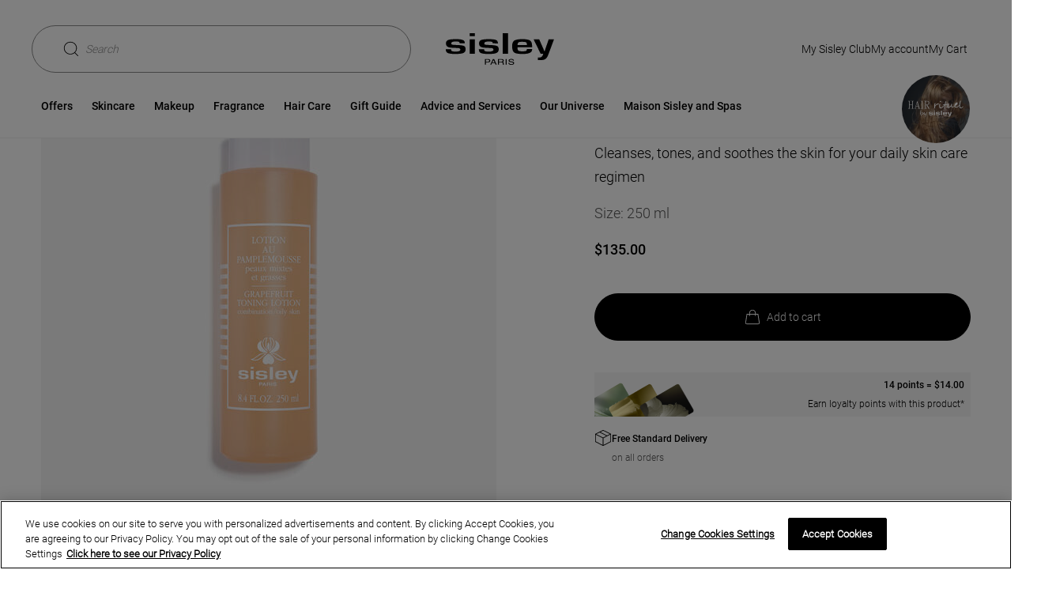

--- FILE ---
content_type: text/html;charset=UTF-8
request_url: https://www.sisley-paris.com/en-US/grapefruit-toning-lotion-104200.html
body_size: 28520
content:
 






















































































































<!DOCTYPE html>
<html lang="en-US" >
<head>

































































<!-- OneTrust Cookies Consent Notice start for www.sisley-paris.com/en-US/ --><script type="text/javascript"  src="https://cdn.cookielaw.org/consent/187851f8-0216-40d3-acbc-bc9b01ee91b2/OtAutoBlock.js" ></script><script src="https://cdn.cookielaw.org/scripttemplates/otSDKStub.js"   data-document-language="true" type="text/javascript" charset="UTF-8" data-domain-script="187851f8-0216-40d3-acbc-bc9b01ee91b2" ></script><script type="text/javascript">function OptanonWrapper() { }</script><!-- OneTrust Cookies Consent Notice end for www.sisley-paris.com/en-US/ -->


<meta charset=UTF-8>

<meta http-equiv="x-ua-compatible" content="ie=edge">
<meta name="apple-mobile-web-app-capable" content="yes" />
<meta name="mobile-web-app-capable" content="yes" />
<meta name="viewport" content="width=device-width, user-scalable=yes, initial-scale=1, minimum-scale=1, maximum-scale=2, minimal-ui=true, viewport-fit=cover"/>


<script>
    const rootElement = document.documentElement;

    const a11yLocalStorageState = localStorage.getItem('a11yToggle');

    if (a11yLocalStorageState === 'enabled') {
        rootElement.dataset.accessibility = 'enabled';
    }
</script>


<title>
    Grapefruit Toning Lotion - Sisley Paris
</title>







<meta name="description" content="Cleanses, tones, and soothes the skin for your daily skin care regimen"/>
<meta name="keywords" content="Sisley"/>




<link rel="icon" type="image/png" href="/on/demandware.static/Sites-Sisley_US-Site/-/default/dw61e1b16a/images/favicons/favicon-128.png" sizes="128x128" />


    <link rel="stylesheet" href="/on/demandware.static/Sites-Sisley_US-Site/-/en_US/v1769563599913/scss/global.css" />




    
        
            <link rel="stylesheet" href="/on/demandware.static/Sites-Sisley_US-Site/-/en_US/v1769563599913/scss/sp.critical.css" />
        
    

    
        
            <link href="/on/demandware.static/Sites-Sisley_US-Site/-/en_US/v1769563599913/scss/LEGACYpwr.css" rel="preload" as="style" onload="this.onload=null;this.rel='stylesheet'" />
            <noscript><link rel="stylesheet" href="/on/demandware.static/Sites-Sisley_US-Site/-/en_US/v1769563599913/scss/LEGACYpwr.css" /></noscript>
        
    

    
        
            <link rel="stylesheet" href="/on/demandware.static/Sites-Sisley_US-Site/-/en_US/v1769563599913/scss/pages/pdp/sp.pdp.critical.css" />
        
    

    
        
            <link href="/on/demandware.static/Sites-Sisley_US-Site/-/en_US/v1769563599913/scss/pages/pdp/sp.pdp.css" rel="preload" as="style" onload="this.onload=null;this.rel='stylesheet'" />
            <noscript><link rel="stylesheet" href="/on/demandware.static/Sites-Sisley_US-Site/-/en_US/v1769563599913/scss/pages/pdp/sp.pdp.css" /></noscript>
        
    




    <meta name="google-site-verification" content="tid_27_ic2zwoD8YoNBTFLAtxN1u0fX96PhZsjpAZJI" />


<script async src="https://player.freecaster.com/freecaster/stable/fcplayer.js"></script>
<script>
    window.getFreeCasterVideoDetailsURL = "https://www.sisley-paris.com/on/demandware.store/Sites-Sisley_US-Site/en_US/Freecaster-GetVideo";
</script>

<script defer src="https://unpkg.com/large-small-dynamic-viewport-units-polyfill@0.0.4/dist/large-small-dynamic-viewport-units-polyfill.min.js"></script>

<link rel="stylesheet" href="https://cdn.jsdelivr.net/npm/swiper@8/swiper-bundle.min.css"/>










        <script src="https://cdn.noibu.com/collect-core.js"></script>
    <script src="/on/demandware.static/Sites-Sisley_US-Site/-/en_US/v1769563599913/js/noibu.js" data-noibu-session-id=""></script>







    


    <script
        async
        src="https://js.klarna.com/web-sdk/v1/klarna.js"
        data-client-id="15dcfc46-d1e1-59c3-aabd-f39b028e0cfb"
    ></script>










    


<link rel="canonical" href="https://www.sisley-paris.com/en-US/grapefruit-toning-lotion-104200.html" />






    <link rel="alternate" hreflang="en-US" href="https://www.sisley-paris.com/en-US/grapefruit-toning-lotion-104200.html" />

    <link rel="alternate" hreflang="fr-CA" href="https://www.sisley-paris.com/fr-CA/lotion-au-pamplemousse-104200.html" />

    <link rel="alternate" hreflang="en-CA" href="https://www.sisley-paris.com/en-CA/grapefruit-toning-lotion-104200.html" />

    <link rel="alternate" hreflang="en-GB" href="https://www.sisley-paris.com/en-GB/grapefruit-toning-lotion-104200.html" />

    <link rel="alternate" hreflang="en-HK" href="https://www.sisley-paris.com/en-HK/grapefruit-toning-lotion-104200.html" />

    <link rel="alternate" hreflang="zh-HK" href="https://www.sisley-paris.com/zh-HK/%E8%BC%95%E6%9F%94%E8%AD%B7%E8%86%9A%E6%B0%B4-104200.html" />

    <link rel="alternate" hreflang="en-SG" href="https://www.sisley-paris.com/en-SG/grapefruit-toning-lotion-104200.html" />

    <link rel="alternate" hreflang="en-MY" href="https://www.sisley-paris.com/en-MY/grapefruit-toning-lotion-104200.html" />

    <link rel="alternate" hreflang="ar-AE" href="https://www.sisley-paris.com/ar-MEA/%D9%84%D9%88%D8%B4%D9%86-%D9%84%D8%AA%D8%AC%D8%A7%D9%86%D8%B3-%D8%A7%D9%84%D8%A8%D8%B4%D8%B1%D8%A9-%D8%A8%D8%A7%D9%84%D8%AC%D8%B1%D9%8A%D8%A8-%D9%81%D8%B1%D9%88%D8%AA-104200.html" />

    <link rel="alternate" hreflang="ar-QA" href="https://www.sisley-paris.com/ar-MEA/%D9%84%D9%88%D8%B4%D9%86-%D9%84%D8%AA%D8%AC%D8%A7%D9%86%D8%B3-%D8%A7%D9%84%D8%A8%D8%B4%D8%B1%D8%A9-%D8%A8%D8%A7%D9%84%D8%AC%D8%B1%D9%8A%D8%A8-%D9%81%D8%B1%D9%88%D8%AA-104200.html" />

    <link rel="alternate" hreflang="ar-OM" href="https://www.sisley-paris.com/ar-MEA/%D9%84%D9%88%D8%B4%D9%86-%D9%84%D8%AA%D8%AC%D8%A7%D9%86%D8%B3-%D8%A7%D9%84%D8%A8%D8%B4%D8%B1%D8%A9-%D8%A8%D8%A7%D9%84%D8%AC%D8%B1%D9%8A%D8%A8-%D9%81%D8%B1%D9%88%D8%AA-104200.html" />

    <link rel="alternate" hreflang="ar-BH" href="https://www.sisley-paris.com/ar-MEA/%D9%84%D9%88%D8%B4%D9%86-%D9%84%D8%AA%D8%AC%D8%A7%D9%86%D8%B3-%D8%A7%D9%84%D8%A8%D8%B4%D8%B1%D8%A9-%D8%A8%D8%A7%D9%84%D8%AC%D8%B1%D9%8A%D8%A8-%D9%81%D8%B1%D9%88%D8%AA-104200.html" />

    <link rel="alternate" hreflang="en-AE" href="https://www.sisley-paris.com/en-MEA/grapefruit-toning-lotion-104200.html" />

    <link rel="alternate" hreflang="en-QA" href="https://www.sisley-paris.com/en-MEA/grapefruit-toning-lotion-104200.html" />

    <link rel="alternate" hreflang="en-OM" href="https://www.sisley-paris.com/en-MEA/grapefruit-toning-lotion-104200.html" />

    <link rel="alternate" hreflang="en-BH" href="https://www.sisley-paris.com/en-MEA/grapefruit-toning-lotion-104200.html" />

    <link rel="alternate" hreflang="en-SA" href="https://www.sisley-paris.com/en-SA/grapefruit-toning-lotion-104200.html" />

    <link rel="alternate" hreflang="ar-SA" href="https://www.sisley-paris.com/ar-SA/%D9%84%D9%88%D8%B4%D9%86-%D9%84%D8%AA%D8%AC%D8%A7%D9%86%D8%B3-%D8%A7%D9%84%D8%A8%D8%B4%D8%B1%D8%A9-%D8%A8%D8%A7%D9%84%D8%AC%D8%B1%D9%8A%D8%A8-%D9%81%D8%B1%D9%88%D8%AA-104200.html" />

    <link rel="alternate" hreflang="es-MX" href="https://www.sisley-paris.com/es-MX/grapefruit-toning-lotion-104200.html" />

    <link rel="alternate" hreflang="ko-KR" href="https://www.sisley-paris.com/ko-KR/%EB%A1%9C%EC%94%A8%EC%98%B9-%EC%98%A4-%EB%B9%B5%EC%81%A0%EB%A5%B4%EB%AC%B4%EC%8A%A4-104200.html" />

    <link rel="alternate" hreflang="pt-BR" href="https://www.sisley-paris.com/pt-BR/grapefruit-toning-lotion-104200.html" />

    <link rel="alternate" hreflang="en-ZA" href="https://www.sisley-paris.com/en-ZA/grapefruit-toning-lotion-104200.html" />

    <link rel="alternate" hreflang="en-AU" href="https://www.sisley-paris.com/en-AU/grapefruit-toning-lotion-104200.html" />

    <link rel="alternate" hreflang="zh-TW" href="https://www.sisley-paris.com/zh-TW/%E8%AA%BF%E7%90%86%E5%8C%96%E5%A6%9D%E6%B0%B4-104200.html" />

    <link rel="alternate" hreflang="ja-JP" href="https://www.sisley-paris.com/ja-JP/%E3%82%BC%E3%83%B3%E3%83%88%E3%83%AB%E3%82%A2%E3%82%B9%E3%83%88%E3%83%AA%E3%83%B3%E3%82%BC%E3%83%B3%E3%83%88-104200.html" />




<input type="checkbox" class="d-none" id="is-gtm-enabled" checked=checked />

    <script>
        dataLayer = [];
        if (typeof gtag === 'undefined') {
            window.dataLayer = window.dataLayer || [];
            function gtag() {
                dataLayer.push({});
                dataLayer.push(arguments);
            }
        }
    </script>

    
        <script>
            dataLayer.push(JSON.parse(
                "\x7b\"visitorID\":\"\",\"visitorEmail\":\"\",\"visitorEmailSha256\":\"\",\"visitorFirstName\":\"\",\"visitorLastName\":\"\",\"visitorPhoneNumber\":\"\",\"visitorType\":\"anonymous\",\"visitorFirstPurchaseDate\":\"\",\"visitorAge\":\"\",\"visitorGender\":\"\",\"visitorZipCode\":\"\",\"visitorCity\":\"\",\"visitorTransactionsCount\":0,\"visitorOptedIn\":\"\",\"birth_date\":\"\",\"account_creation_date\":\"\",\"last_purchase_date\":\"\",\"visitorMembership\":\"not_member\",\"visitorPoints\":0\x7d"
            ));
        </script>
    
        <script>
            dataLayer.push(JSON.parse(
                "\x7b\"siteCountry\":\"US\",\"siteLanguage\":\"EN\",\"pageCategory\":\"Product Page + Skincare\",\"pageBrand\":\"Sisley\"\x7d"
            ));
        </script>
    
        <script>
            dataLayer.push(JSON.parse(
                "\x7b\"ecommerce\":\x7b\"impressions\":[\x7b\"id\":\"141570\",\"list\":\"Related Products\",\"productType\":\"standard\",\"note\":4.71,\"position\":1,\"price\":\"125.00\"\x7d,\x7b\"id\":\"107101\",\"list\":\"Related Products\",\"productType\":\"standard\",\"note\":4.85,\"position\":2,\"price\":\"125.00\"\x7d],\"detail\":\x7b\"actionField\":\x7b\"list\":\"Product Page\"\x7d,\"products\":[\x7b\"id\":\"104200\",\"name\":\"Grapefruit Toning Lotion\",\"note\":\"4.91\",\"productType\":\"standard\",\"price\":\"135.00\",\"variant\":\"Face Care\",\"category\":\"Skincare\"\x7d]\x7d\x7d\x7d"
            ));
        </script>
    

    <!-- Google Tag Manager -->
    <script>(function(w,d,s,l,i){w[l]=w[l]||[];w[l].push({'gtm.start':
    new Date().getTime(),event:'gtm.js'});var f=d.getElementsByTagName(s)[0],
    j=d.createElement(s),dl=l!='dataLayer'?'&l='+l:'';j.async=true;j.src=
    'https://metrics.sisley-paris.com/nbhrj56to9dkvgf.js?aw='+i.replace(/^GTM-/, '')+dl;f.parentNode.insertBefore(j,f);
    })(window,document,'script','dataLayer','GTM-P28D73');</script>
    <!-- End Google Tag Manager -->


</head>
<body data-noibu-id="product"  class="is-loading oneTrust-isBottom">


    <!-- Google Tag Manager (noscript) -->
    <noscript><iframe src="https://metrics.sisley-paris.com/ns.html?id=GTM-P28D73" height="0" width="0" style="display:none;visibility:hidden"></iframe></noscript>
    <!-- End Google Tag Manager (noscript) -->





    





























































<nav class="sp-skip-navigation" aria-label="Liens d'&eacute;vitement">
    <ul>
        <li><a href="#main-content" class="sp-tab sp-tab--secondary-medium sp-skip-navigation-link">Contenu principal</a></li>
        <li><a href="#main-menu" class="sp-tab sp-tab--secondary-medium sp-skip-navigation-link">Menu principal</a></li>
        <li><a href="#search" class="sp-tab sp-tab--secondary-medium sp-skip-navigation-link">Recherche</a></li>
        <li><a href="#footer" class="sp-tab sp-tab--secondary-medium sp-skip-navigation-link">Pied de page</a></li>
        <li><a href="#a11yManager" class="sp-tab sp-tab--secondary-medium sp-skip-navigation-link">Accessibility</a></li>
    </ul>
</nav>



<header
    class="sp-header "
    data-ui="sp-header"
>
    <div class="sp-header-content">
        <section class="sp-grid-row sp-grid-row--nomargin sp-header-container">
            <div class="sp-header-menu">
    
    <button
    type="button"
    class="sp-btn sp-btn--tertiary sp-btn--iconOnly sp-nav-open"
    id='burgermenu'
    
    data-ui='sp-nav-btn'
    
    aria-label='Ouvrir le menu'
    
    
    
>
    
    
    
    
        <svg class="sp-icon sp-icon--icon-menu" aria-hidden="true" focusable="false">
    <use xlink:href="https://www.sisley-paris.com/on/demandware.static/Sites-Sisley_US-Site/-/en_US/v1769563599913/images/glyphs/sprite.svg#icon-menu"></use>
</svg>


    
</button>

</div>

            

<div class="sp-header-left" role="search">
    
    
    <button
    type="button"
    class="sp-btn sp-search-toggle sp-btn--secondary sp-btn--iconLeft"
    id='search'
    
    data-ui='show-search'
    
    
    
    
    aria-expanded=false
>
    
    
    Search
    
        <svg class="sp-icon sp-icon--icon-loupe" aria-hidden="true" focusable="false">
    <use xlink:href="https://www.sisley-paris.com/on/demandware.static/Sites-Sisley_US-Site/-/en_US/v1769563599913/images/glyphs/sprite.svg#icon-loupe"></use>
</svg>


    
</button>

</div>

            
<div
    id="sisleylogo"
    class="sp-header-logo">
    <a
        class="sp-header-logo-link"
        href="/en-US/"
        title="Home page, Sisley"
        aria-label="Home page, Sisley"
    >
        
            <svg class="sp-icon sp-icon--icon-sisley" aria-hidden="true" focusable="false">
    <use xlink:href="https://www.sisley-paris.com/on/demandware.static/Sites-Sisley_US-Site/-/en_US/v1769563599913/images/glyphs/sprite.svg#icon-sisley"></use>
</svg>


        
    </a>
</div>

            




<ul class="sp-header-actions">
    
        <li class="sp-header-action sp-header-action--MSC">
            






















































    <a href="/en-US/loyalty-program/my-sisley-club.html"
    aria-label="My Sisley Club loyalty program"
    role="link"
    class="sp-link sp-tab sp-tab--secondary"
    id=sisleyclub
    
    
    
    
>
    My Sisley Club
    
        <svg class="sp-icon sp-icon--icon-chevron" aria-hidden="true" focusable="false">
    <use xlink:href="https://www.sisley-paris.com/on/demandware.static/Sites-Sisley_US-Site/-/en_US/v1769563599913/images/glyphs/sprite.svg#icon-chevron"></use>
</svg>


    
</a>



        </li>
    
    
        <li class="sp-header-action">
            















































    <button
    type="button"
    class="sp-btn sp-tab sp-tab--secondary sp-btn--iconLeft"
    id='myaccount'
    
    data-ui='login-layer'
    
    aria-label='Mon compte (D&eacute;connect&eacute;)'
    
    
    data-sp-layer=https://www.sisley-paris.com/en-US/account-login
>
    
    
    My account
    
        <svg class="sp-icon sp-icon--icon-account" aria-hidden="true" focusable="false">
    <use xlink:href="https://www.sisley-paris.com/on/demandware.static/Sites-Sisley_US-Site/-/en_US/v1769563599913/images/glyphs/sprite.svg#icon-account"></use>
</svg>


    
</button>



        </li>
    
    
        <li class="sp-header-action sp-header-action--cart" data-ui="mini-cart" data-sp-layer="https://www.sisley-paris.com/on/demandware.store/Sites-Sisley_US-Site/en_US/Cart-MiniCartShow" data-sp-mobile-redirect="https://www.sisley-paris.com/en-US/cart?isMobile=true">
            



















































    
        <a href="https://www.sisley-paris.com/en-US/cart"
    aria-label="View Cart (0 items)"
    role="link"
    class="sp-link sp-tab sp-tab--secondary"
    id=basket
    
    
    
    
>
    My Cart
    
        <svg class="sp-icon sp-icon--icon-shoppingBag" aria-hidden="true" focusable="false">
    <use xlink:href="https://www.sisley-paris.com/on/demandware.static/Sites-Sisley_US-Site/-/en_US/v1769563599913/images/glyphs/sprite.svg#icon-shoppingBag"></use>
</svg>


    
</a>

    

    


        </li>
    
</ul>

        </section>
        <section class="sp-header-bottom">
            

















































<nav class="sp-nav" data-ui="sp-nav">
    
    <div class="sp-nav-container sp-nav-container--lvl1">
        <div class="sp-nav-top">
            <button
    type="button"
    class="sp-btn sp-nav-close sp-btn--tertiary"
    
    
    data-ui='sp-nav-btn'
    
    aria-label='Close the menu'
    
    
    
>
    
    
    Menu
    
        <svg class="sp-icon sp-icon--icon-cross" aria-hidden="true" focusable="false">
    <use xlink:href="https://www.sisley-paris.com/on/demandware.static/Sites-Sisley_US-Site/-/en_US/v1769563599913/images/glyphs/sprite.svg#icon-cross"></use>
</svg>


    
</button>

        </div>
        <ul id="main-menu" class="sp-nav-list sp-nav-list--lvl1" tabindex="-1">
            
                
	 

	
                
                    
                    
                    <li
                        class="sp-nav-listitem sp-nav-listitem--lvl1 "
                        data-ui="sp-nav-listitem sp-nav-listitem--lvl1" data-sp-cgid="14000"
                    >
                        
                            <a href="/en-US/offers/"
    aria-label="Offers"
    role="link"
    class="sp-link sp-nav-item sp-nav-item--lvl1"
    id=Offers
    data-ui='sp-nav-item'
    
    
    
>
    Offers
    
</a>

                        
                        
                        

                        
                        <div class="sp-nav-container sp-nav-container--lvl2">
                            
                                

<div class="sp-nav-top">
    <button
    type="button"
    class="sp-btn sp-nav-back sp-btn--tertiary"
    
    
    data-ui='sp-nav-back'
    
    aria-label='Offers'
    
    
    
>
    
    
    Offers
    
        <svg class="sp-icon sp-icon--icon-chevron" aria-hidden="true" focusable="false">
    <use xlink:href="https://www.sisley-paris.com/on/demandware.static/Sites-Sisley_US-Site/-/en_US/v1769563599913/images/glyphs/sprite.svg#icon-chevron"></use>
</svg>


    
</button>

</div>


<div class="sp-nav-slot dropdown-layer-content" data-ui="sp-nav-slot">
    
	 


	
















































    <div class="sp-nav-push">
        
            














































<figure class="sp-push " data-item="card-content" data-ui='push-image-container'>

    
        <div class="sp-ratio-16-5 sp-push-media-container">
            
                <a href="https://www.sisley-paris.com/en-US/offers/" class="sp-push-global-link"></a>
            

            
                
                    
                        <img class="sp-push-image lazyload" src="/on/demandware.static/-/Library-Sites-Sisley/en_US/dwe9571ed1/navigation-category/nav-exclusive-online-offers.jpg" alt="Exclusive Online Offers">
                    
                
            
        </div>
    

    <figcaption class="sp-push-content " >
        <div class="sp-push-text">
            
                <h2 class="sp-tab sp-tab--secondary-medium">
                    Discover current offers and gifts with purchase
                </h2>
            
            
                

<ul>
	<li> <a class="sp-link sp-tab sp-tab--secondary sp-link--iconLeft" href="https://www.sisley-paris.com/en-US/offers/">
                Exclusive Offers</span> 
            </a>
	</li>

	<!---<li> <a class="sp-link sp-tab sp-tab--secondary sp-link--iconLeft" href="https://www.sisley-paris.com/en-US/virtual-try-on.html">
                Virtual Try-On
<span class="icon i-icon-camera"></span> 
            </a>

</li>--->
	<!---<li> <a class="sp-link sp-tab sp-tab--secondary" href="https://sisley.my.site.com/ScheduleAppointment/s/?language=fr&CustomerCountry=France">
                Virtual Consultation
            </a>
            
	</li>--->
</ul>


            
            
        </div>
        <svg class="sp-icon sp-icon--icon-chevron" aria-hidden="true" focusable="false">
    <use xlink:href="https://www.sisley-paris.com/on/demandware.static/Sites-Sisley_US-Site/-/en_US/v1769563599913/images/glyphs/sprite.svg#icon-chevron"></use>
</svg>


    </figcaption>
</figure>

        
            














































<figure class="sp-push " data-item="card-content" data-ui='push-image-container'>

    
        <div class="sp-ratio-16-5 sp-push-media-container">
            
                <a href="https://www.sisley-paris.com/en-US/gift-guide/gift-sets/" class="sp-push-global-link"></a>
            

            
                
                    
                        <img class="sp-push-image lazyload" src="/on/demandware.static/-/Library-Sites-Sisley/en_US/dwcd5b83db/navigation-category/nav-gift-sets-bundle-collections.jpg" alt="Gift Sets and Online Exclusive Collections">
                    
                
            
        </div>
    

    <figcaption class="sp-push-content " >
        <div class="sp-push-text">
            
                <h2 class="sp-tab sp-tab--secondary-medium">
                    Discover Sisley Paris gift sets and online exclusive collections
                </h2>
            
            
                

<ul>
	<li> <a class="sp-link sp-tab sp-tab--secondary sp-link--iconLeft" href="https://www.sisley-paris.com/en-US/gift-guide/gift-sets/">
                Gift Sets</span> 
            </a>
	</li>

	<li> <a class="sp-link sp-tab sp-tab--secondary sp-link--iconLeft" href="https://www.sisley-paris.com/en-US/online-exclusive-collections/">
                Online Exclusive Collections</span> 
            </a>

</li>
	<!---<li> <a class="sp-link sp-tab sp-tab--secondary" href="https://sisley.my.site.com/ScheduleAppointment/s/?language=fr&CustomerCountry=France">
                Virtual Consultation
            </a>
            
	</li>--->
</ul>


            
            
        </div>
        <svg class="sp-icon sp-icon--icon-chevron" aria-hidden="true" focusable="false">
    <use xlink:href="https://www.sisley-paris.com/on/demandware.static/Sites-Sisley_US-Site/-/en_US/v1769563599913/images/glyphs/sprite.svg#icon-chevron"></use>
</svg>


    </figcaption>
</figure>

        
            














































<figure class="sp-push " data-item="card-content" data-ui='push-image-container'>

    
        <div class="sp-ratio-16-5 sp-push-media-container">
            
                <a href="https://www.sisley-paris.com/en-US/last-chance/" class="sp-push-global-link"></a>
            

            
                
                    
                        <img class="sp-push-image lazyload" src="/on/demandware.static/-/Library-Sites-Sisley/en_US/dw5fed4bac/navigation-category/nav-last-chance-offers.jpg" alt="Last Chance Offers">
                    
                
            
        </div>
    

    <figcaption class="sp-push-content " >
        <div class="sp-push-text">
            
                <h2 class="sp-tab sp-tab--secondary-medium">
                    Shop our Last Chance selection. Up to 40% savings
                </h2>
            
            
                

<ul>
	<li> <a class="sp-link sp-tab sp-tab--secondary sp-link--iconLeft" href="https://www.sisley-paris.com/en-US/last-chance/">
                Last Chance</span> 
            </a>
	</li>

	<!---<li> <a class="sp-link sp-tab sp-tab--secondary sp-link--iconLeft" href="https://www.sisley-paris.com/en-US/virtual-try-on.html">
                Virtual Try-On
<span class="icon i-icon-camera"></span> 
            </a>

</li>--->
	<!---<li> <a class="sp-link sp-tab sp-tab--secondary" href="https://sisley.my.site.com/ScheduleAppointment/s/?language=fr&CustomerCountry=France">
                Virtual Consultation
            </a>
            
	</li>--->
</ul>


            
            
        </div>
        <svg class="sp-icon sp-icon--icon-chevron" aria-hidden="true" focusable="false">
    <use xlink:href="https://www.sisley-paris.com/on/demandware.static/Sites-Sisley_US-Site/-/en_US/v1769563599913/images/glyphs/sprite.svg#icon-chevron"></use>
</svg>


    </figcaption>
</figure>

        
    </div>

 
	

    
    
</div>

                            
                        </div>
                    </li>
                    
                    
                
                    
                    
                    <li
                        class="sp-nav-listitem sp-nav-listitem--lvl1 has-content"
                        data-ui="sp-nav-listitem sp-nav-listitem--lvl1" data-sp-cgid="10000"
                    >
                        
                            <a href="/en-US/skincare/"
    aria-label="Skincare"
    role="button"
    class="sp-link sp-nav-item sp-nav-item--lvl1 has-content"
    id=Skincare
    data-ui='sp-nav-item'
    
    
    aria-expanded=false
>
    Skincare
    
</a>

                        
                        
                        

                        
                        <div class="sp-nav-container sp-nav-container--lvl2">
                            
                                







    
    


<div class="sp-nav-top">
    <button
    type="button"
    class="sp-btn sp-nav-back sp-btn--tertiary"
    
    
    data-ui='sp-nav-back'
    
    aria-label='Menu'
    
    
    
>
    
    
    Skincare
    
        <svg class="sp-icon sp-icon--icon-chevron" aria-hidden="true" focusable="false">
    <use xlink:href="https://www.sisley-paris.com/on/demandware.static/Sites-Sisley_US-Site/-/en_US/v1769563599913/images/glyphs/sprite.svg#icon-chevron"></use>
</svg>


    
</button>

</div>

<ul class="sp-nav-list sp-nav-list--lvl2 sp-nav-list--lvl2-new-template">
    
        
            
            

    
    <li
        class="sp-nav-listitem sp-nav-listitem--lvl2 has-content"
        data-ui="sp-nav-listitem"
    >
        
            <a href="/en-US/skincare/face-care/"
    aria-label="Face Care"
    role="button"
    class="sp-link sp-nav-item sp-nav-item--lvl2"
    id=Face-Care
    data-ui='sp-nav-item'
    
    
    aria-expanded=false
>
    Face Care
    
</a>

        

        
        
        



<div class="sp-nav-container sp-nav-container--lvl3">
    <div class="sp-nav-top">
        <button
    type="button"
    class="sp-btn sp-nav-back sp-btn--tertiary"
    
    
    data-ui='sp-nav-back'
    
    aria-label='Skincare'
    
    
    
>
    
    
    Face Care
    
        <svg class="sp-icon sp-icon--icon-chevron" aria-hidden="true" focusable="false">
    <use xlink:href="https://www.sisley-paris.com/on/demandware.static/Sites-Sisley_US-Site/-/en_US/v1769563599913/images/glyphs/sprite.svg#icon-chevron"></use>
</svg>


    
</button>

    </div>
    <ul class="sp-nav-list sp-nav-list--lvl3">
        
            
            <li class="sp-nav-listitem sp-nav-listitem--lvl3">
                
                    <a href="/en-US/skincare/face-care/miniature-face-skincare/"
    aria-label="Miniature Face Skincare"
    role="link"
    class="sp-link sp-nav-item sp-nav-item--lvl3 "
    id=Miniature-Face-Skincare
    
    
    
    
>
    Miniature Face Skincare
    
</a>

                
            </li>
        
            
            <li class="sp-nav-listitem sp-nav-listitem--lvl3">
                
                    <a href="/en-US/skincare/face-care/cleansers-and-makeup-removers/"
    aria-label="Cleansers and Makeup Removers"
    role="link"
    class="sp-link sp-nav-item sp-nav-item--lvl3 "
    id=Cleansers-and-Makeup-Removers
    
    
    
    
>
    Cleansers and Makeup Removers
    
</a>

                
            </li>
        
            
            <li class="sp-nav-listitem sp-nav-listitem--lvl3">
                
                    <a href="/en-US/skincare/face-care/toners-and-lotions/"
    aria-label="Toners and Lotions"
    role="link"
    class="sp-link sp-nav-item sp-nav-item--lvl3 "
    id=Toners-and-Lotions
    
    
    
    
>
    Toners and Lotions
    
</a>

                
            </li>
        
            
            <li class="sp-nav-listitem sp-nav-listitem--lvl3">
                
                    <a href="/en-US/skincare/face-care/moisturizers/"
    aria-label="Moisturizers"
    role="link"
    class="sp-link sp-nav-item sp-nav-item--lvl3 "
    id=Moisturizers
    
    
    
    
>
    Moisturizers
    
</a>

                
            </li>
        
            
            <li class="sp-nav-listitem sp-nav-listitem--lvl3">
                
                    <a href="/en-US/skincare/face-care/serums/"
    aria-label="Serums"
    role="link"
    class="sp-link sp-nav-item sp-nav-item--lvl3 "
    id=Serums
    
    
    
    
>
    Serums
    
</a>

                
            </li>
        
            
            <li class="sp-nav-listitem sp-nav-listitem--lvl3">
                
                    <a href="/en-US/skincare/face-care/eye-and-lip-care/"
    aria-label="Eye and Lip Care"
    role="link"
    class="sp-link sp-nav-item sp-nav-item--lvl3 "
    id=Eye-and-Lip-Care
    
    
    
    
>
    Eye and Lip Care
    
</a>

                
            </li>
        
            
            <li class="sp-nav-listitem sp-nav-listitem--lvl3">
                
                    <a href="/en-US/skincare/face-care/exfoliants-and-masks/"
    aria-label="Exfoliants and Masks"
    role="link"
    class="sp-link sp-nav-item sp-nav-item--lvl3 "
    id=Exfoliants-and-Masks
    
    
    
    
>
    Exfoliants and Masks
    
</a>

                
            </li>
        
            
            <li class="sp-nav-listitem sp-nav-listitem--lvl3">
                
                    <a href="/en-US/skincare/face-care/anti-aging-care/"
    aria-label="Anti-Aging Care"
    role="link"
    class="sp-link sp-nav-item sp-nav-item--lvl3 "
    id=Anti-Aging-Care
    
    
    
    
>
    Anti-Aging Care
    
</a>

                
            </li>
        
            
            <li class="sp-nav-listitem sp-nav-listitem--lvl3">
                
                    <a href="/en-US/skincare/face-care/day-care/"
    aria-label="Day Care"
    role="link"
    class="sp-link sp-nav-item sp-nav-item--lvl3 "
    id=Day-Care
    
    
    
    
>
    Day Care
    
</a>

                
            </li>
        
            
            <li class="sp-nav-listitem sp-nav-listitem--lvl3">
                
                    <a href="/en-US/skincare/face-care/night-care/"
    aria-label="Night Care"
    role="link"
    class="sp-link sp-nav-item sp-nav-item--lvl3 "
    id=Night-Care
    
    
    
    
>
    Night Care
    
</a>

                
            </li>
        
            
            <li class="sp-nav-listitem sp-nav-listitem--lvl3">
                
                    <a href="/en-US/skincare/face-care/face-sun-care/"
    aria-label="Face Sun Care"
    role="link"
    class="sp-link sp-nav-item sp-nav-item--lvl3 "
    id=Face-Sun-Care
    
    
    
    
>
    Face Sun Care
    
</a>

                
            </li>
        
            
            <li class="sp-nav-listitem sp-nav-listitem--lvl3">
                
                    <a href="/en-US/skincare/face-care/skincare-for-men/"
    aria-label="Skincare for Men"
    role="link"
    class="sp-link sp-nav-item sp-nav-item--lvl3 "
    id=Skincare-for-Men
    
    
    
    
>
    Skincare for Men
    
</a>

                
            </li>
        
            
            <li class="sp-nav-listitem sp-nav-listitem--lvl3">
                
                    <a href="https://www.sisley-paris.com/en-US/analysis.html"
    aria-label="Skincare Diagnostic"
    role="link"
    class="sp-link sp-nav-item sp-nav-item--lvl3  sp-link--iconLeft"
    id=Skincare-Diagnostic
    
    
    
    
>
    Skincare Diagnostic
    
        <svg class="sp-icon sp-icon--icon-camera" aria-hidden="true" focusable="false">
    <use xlink:href="https://www.sisley-paris.com/on/demandware.static/Sites-Sisley_US-Site/-/en_US/v1769563599913/images/glyphs/sprite.svg#icon-camera"></use>
</svg>


    
</a>

                
            </li>
        
        
            
                
                <li class="sp-nav-listitem sp-nav-listitem--lvl3 sp-nav-listitem--see-all sp-nav-listitem--see-all--visible">
                    <a href="/en-US/skincare/face-care/"
    aria-label="See all Face Care products"
    role="link"
    class="sp-link sp-nav-item sp-nav-item--lvl3 sp-nav-item--see-all"
    id=See-all-Face-Care-products
    
    
    
    
>
    See all
    
</a>

                </li>
            
        
    </ul>
</div>

    </li>


        
            
            

    
    <li
        class="sp-nav-listitem sp-nav-listitem--lvl2 has-content"
        data-ui="sp-nav-listitem"
    >
        
            <a href="/en-US/skincare/body-care/"
    aria-label="Body Care"
    role="button"
    class="sp-link sp-nav-item sp-nav-item--lvl2"
    id=Body-Care
    data-ui='sp-nav-item'
    
    
    aria-expanded=false
>
    Body Care
    
</a>

        

        
        
        



<div class="sp-nav-container sp-nav-container--lvl3">
    <div class="sp-nav-top">
        <button
    type="button"
    class="sp-btn sp-nav-back sp-btn--tertiary"
    
    
    data-ui='sp-nav-back'
    
    aria-label='Skincare'
    
    
    
>
    
    
    Body Care
    
        <svg class="sp-icon sp-icon--icon-chevron" aria-hidden="true" focusable="false">
    <use xlink:href="https://www.sisley-paris.com/on/demandware.static/Sites-Sisley_US-Site/-/en_US/v1769563599913/images/glyphs/sprite.svg#icon-chevron"></use>
</svg>


    
</button>

    </div>
    <ul class="sp-nav-list sp-nav-list--lvl3">
        
            
            <li class="sp-nav-listitem sp-nav-listitem--lvl3">
                
                    <a href="/en-US/skincare/body-care/body-moisturizers/"
    aria-label="Body Moisturizers"
    role="link"
    class="sp-link sp-nav-item sp-nav-item--lvl3 "
    id=Body-Moisturizers
    
    
    
    
>
    Body Moisturizers
    
</a>

                
            </li>
        
            
            <li class="sp-nav-listitem sp-nav-listitem--lvl3">
                
                    <a href="/en-US/skincare/body-care/body-exfoliants/"
    aria-label="Body Exfoliants"
    role="link"
    class="sp-link sp-nav-item sp-nav-item--lvl3 "
    id=Body-Exfoliants
    
    
    
    
>
    Body Exfoliants
    
</a>

                
            </li>
        
            
            <li class="sp-nav-listitem sp-nav-listitem--lvl3">
                
                    <a href="/en-US/skincare/body-care/body-firming-care/"
    aria-label="Body Firming Care"
    role="link"
    class="sp-link sp-nav-item sp-nav-item--lvl3 "
    id=Body-Firming-Care
    
    
    
    
>
    Body Firming Care
    
</a>

                
            </li>
        
            
            <li class="sp-nav-listitem sp-nav-listitem--lvl3">
                
                    <a href="/en-US/skincare/body-care/smoothing-and-sculpting-care/"
    aria-label="Smoothing and Sculpting Care"
    role="link"
    class="sp-link sp-nav-item sp-nav-item--lvl3 "
    id=Smoothing-and-Sculpting-Care
    
    
    
    
>
    Smoothing and Sculpting Care
    
</a>

                
            </li>
        
            
            <li class="sp-nav-listitem sp-nav-listitem--lvl3">
                
                    <a href="/en-US/skincare/body-care/neck-and-bust-care/"
    aria-label="Neck and Bust Care"
    role="link"
    class="sp-link sp-nav-item sp-nav-item--lvl3 "
    id=Neck-and-Bust-Care
    
    
    
    
>
    Neck and Bust Care
    
</a>

                
            </li>
        
            
            <li class="sp-nav-listitem sp-nav-listitem--lvl3">
                
                    <a href="/en-US/skincare/body-care/body-sun-care/"
    aria-label="Body Sun Care"
    role="link"
    class="sp-link sp-nav-item sp-nav-item--lvl3 "
    id=Body-Sun-Care
    
    
    
    
>
    Body Sun Care
    
</a>

                
            </li>
        
            
            <li class="sp-nav-listitem sp-nav-listitem--lvl3">
                
                    <a href="/en-US/skincare/body-care/hand-care/"
    aria-label="Hand Care"
    role="link"
    class="sp-link sp-nav-item sp-nav-item--lvl3 "
    id=Hand-Care
    
    
    
    
>
    Hand Care
    
</a>

                
            </li>
        
        
            
                
                <li class="sp-nav-listitem sp-nav-listitem--lvl3 sp-nav-listitem--see-all sp-nav-listitem--see-all--visible">
                    <a href="/en-US/skincare/body-care/"
    aria-label="See all Body Care products"
    role="link"
    class="sp-link sp-nav-item sp-nav-item--lvl3 sp-nav-item--see-all"
    id=See-all-Body-Care-products
    
    
    
    
>
    See all
    
</a>

                </li>
            
        
    </ul>
</div>

    </li>


        
            
            

    
    <li
        class="sp-nav-listitem sp-nav-listitem--lvl2 has-content"
        data-ui="sp-nav-listitem"
    >
        
            <button
    type="button"
    class="sp-btn sp-nav-item sp-nav-item--lvl2 sp-nav-item--non-clickable"
    id='Skin-Concerns'
    
    data-ui='sp-nav-item'
    
    aria-label='Skin Concerns'
    
    
    aria-expanded=false
>
    
    
    Skin Concerns
    
</button>

        

        
        
        



<div class="sp-nav-container sp-nav-container--lvl3">
    <div class="sp-nav-top">
        <button
    type="button"
    class="sp-btn sp-nav-back sp-btn--tertiary"
    
    
    data-ui='sp-nav-back'
    
    aria-label='Skincare'
    
    
    
>
    
    
    Skin Concerns
    
        <svg class="sp-icon sp-icon--icon-chevron" aria-hidden="true" focusable="false">
    <use xlink:href="https://www.sisley-paris.com/on/demandware.static/Sites-Sisley_US-Site/-/en_US/v1769563599913/images/glyphs/sprite.svg#icon-chevron"></use>
</svg>


    
</button>

    </div>
    <ul class="sp-nav-list sp-nav-list--lvl3">
        
            
            <li class="sp-nav-listitem sp-nav-listitem--lvl3">
                
                    <a href="https://www.sisley-paris.com/en-US/your-skin-concerns-sensitive-or-reactive-skin/0810.html"
    aria-label="Targeted Face Concerns"
    role="link"
    class="sp-link sp-nav-item sp-nav-item--lvl3 "
    id=Targeted-Face-Concerns
    
    
    
    
>
    Targeted Face Concerns
    
</a>

                
            </li>
        
            
            <li class="sp-nav-listitem sp-nav-listitem--lvl3">
                
                    <a href="https://www.sisley-paris.com/en-US/your-skin-concerns-sensitive-or-reactive-skin/065.html"
    aria-label="Irritation and Sensitive Skin"
    role="link"
    class="sp-link sp-nav-item sp-nav-item--lvl3 "
    id=Irritation-and-Sensitive-Skin
    
    
    
    
>
    Irritation and Sensitive Skin
    
</a>

                
            </li>
        
            
            <li class="sp-nav-listitem sp-nav-listitem--lvl3">
                
                    <a href="https://www.sisley-paris.com/en-US/beauty-concern-anti-aging-routine/073.html"
    aria-label="Signs of Aging"
    role="link"
    class="sp-link sp-nav-item sp-nav-item--lvl3 "
    id=Signs-of-Aging
    
    
    
    
>
    Signs of Aging
    
</a>

                
            </li>
        
            
            <li class="sp-nav-listitem sp-nav-listitem--lvl3">
                
                    <a href="https://www.sisley-paris.com/en-US/anti-wrinkle-routine/064.html"
    aria-label="Wrinkles and Fine Lines"
    role="link"
    class="sp-link sp-nav-item sp-nav-item--lvl3 "
    id=Wrinkles-and-Fine-Lines
    
    
    
    
>
    Wrinkles and Fine Lines
    
</a>

                
            </li>
        
            
            <li class="sp-nav-listitem sp-nav-listitem--lvl3">
                
                    <a href="https://www.sisley-paris.com/en-US/your-skin-concerns-hydration-and-nutrition/061.html"
    aria-label="Dry and Dehydrated Skin"
    role="link"
    class="sp-link sp-nav-item sp-nav-item--lvl3 "
    id=Dry-and-Dehydrated-Skin
    
    
    
    
>
    Dry and Dehydrated Skin
    
</a>

                
            </li>
        
            
            <li class="sp-nav-listitem sp-nav-listitem--lvl3">
                
                    <a href="https://www.sisley-paris.com/en-US/shiny-skin-and-imperfections/063.html"
    aria-label="Oily Skin and Imperfections"
    role="link"
    class="sp-link sp-nav-item sp-nav-item--lvl3 "
    id=Oily-Skin-and-Imperfections
    
    
    
    
>
    Oily Skin and Imperfections
    
</a>

                
            </li>
        
            
            <li class="sp-nav-listitem sp-nav-listitem--lvl3">
                
                    <a href="https://www.sisley-paris.com/en-US/your-skin-concerns-achieve-glowy-skin/069.html"
    aria-label="Fatigue and Lack of Radiance"
    role="link"
    class="sp-link sp-nav-item sp-nav-item--lvl3 "
    id=Fatigue-and-Lack-of-Radiance
    
    
    
    
>
    Fatigue and Lack of Radiance
    
</a>

                
            </li>
        
            
            <li class="sp-nav-listitem sp-nav-listitem--lvl3">
                
                    <a href="https://www.sisley-paris.com/en-US/your-skin-concerns-reducing-dark-spots-on-the-face/070.html"
    aria-label="Dark Spots and Uneven Skin"
    role="link"
    class="sp-link sp-nav-item sp-nav-item--lvl3 "
    id=Dark-Spots-and-Uneven-Skin
    
    
    
    
>
    Dark Spots and Uneven Skin
    
</a>

                
            </li>
        
            
            <li class="sp-nav-listitem sp-nav-listitem--lvl3">
                
                    <a href="/en-US/skincare/skin-concerns/lack-of-firmness/"
    aria-label="Lack of Firmness"
    role="link"
    class="sp-link sp-nav-item sp-nav-item--lvl3 "
    id=Lack-of-Firmness
    
    
    
    
>
    Lack of Firmness
    
</a>

                
            </li>
        
            
            <li class="sp-nav-listitem sp-nav-listitem--lvl3">
                
                    <a href="https://www.sisley-paris.com/en-US/your-skin-concerns-protect-your-skin-from-the-sun/067.html"
    aria-label="Sun Damage"
    role="link"
    class="sp-link sp-nav-item sp-nav-item--lvl3 "
    id=Sun-Damage
    
    
    
    
>
    Sun Damage
    
</a>

                
            </li>
        
            
            <li class="sp-nav-listitem sp-nav-listitem--lvl3">
                
                    <a href="https://www.sisley-paris.com/en-US/your-skin-concerns-eye-contour/066.html"
    aria-label="Eye Contour"
    role="link"
    class="sp-link sp-nav-item sp-nav-item--lvl3 "
    id=Eye-Contour
    
    
    
    
>
    Eye Contour
    
</a>

                
            </li>
        
        
            
        
    </ul>
</div>

    </li>


        
            
            

    
    <li
        class="sp-nav-listitem sp-nav-listitem--lvl2 has-content"
        data-ui="sp-nav-listitem"
    >
        
            <button
    type="button"
    class="sp-btn sp-nav-item sp-nav-item--lvl2 sp-nav-item--non-clickable"
    id='Skincare-Collections'
    
    data-ui='sp-nav-item'
    
    aria-label='Skincare Collections'
    
    
    aria-expanded=false
>
    
    
    Skincare Collections
    
</button>

        

        
        
        



<div class="sp-nav-container sp-nav-container--lvl3">
    <div class="sp-nav-top">
        <button
    type="button"
    class="sp-btn sp-nav-back sp-btn--tertiary"
    
    
    data-ui='sp-nav-back'
    
    aria-label='Skincare'
    
    
    
>
    
    
    Skincare Collections
    
        <svg class="sp-icon sp-icon--icon-chevron" aria-hidden="true" focusable="false">
    <use xlink:href="https://www.sisley-paris.com/on/demandware.static/Sites-Sisley_US-Site/-/en_US/v1769563599913/images/glyphs/sprite.svg#icon-chevron"></use>
</svg>


    
</button>

    </div>
    <ul class="sp-nav-list sp-nav-list--lvl3">
        
            
            <li class="sp-nav-listitem sp-nav-listitem--lvl3">
                
                    <a href="/en-US/skincare/skincare-collections/award-winning-skincare/"
    aria-label="Award Winning Skincare"
    role="link"
    class="sp-link sp-nav-item sp-nav-item--lvl3 "
    id=Award-Winning-Skincare
    
    
    
    
>
    Award Winning Skincare
    
</a>

                
            </li>
        
            
            <li class="sp-nav-listitem sp-nav-listitem--lvl3">
                
                    <a href="https://www.sisley-paris.com/en-US/beauty-tutorials/"
    aria-label="Skincare Tutorials"
    role="link"
    class="sp-link sp-nav-item sp-nav-item--lvl3 "
    id=Skincare-Tutorials
    
    
    
    target=&#39;_blank&#39; rel=&#39;noopener&#39;
>
    Skincare Tutorials
    
</a>

                
            </li>
        
            
            <li class="sp-nav-listitem sp-nav-listitem--lvl3">
                
                    <a href="/en-US/skincare/skincare-collections/newness/"
    aria-label="Newness"
    role="link"
    class="sp-link sp-nav-item sp-nav-item--lvl3 "
    id=Newness
    
    
    
    
>
    Newness
    
</a>

                
            </li>
        
            
            <li class="sp-nav-listitem sp-nav-listitem--lvl3">
                
                    <a href="/en-US/skincare/skincare-collections/sisleya/"
    aria-label="Sisle&yuml;a"
    role="link"
    class="sp-link sp-nav-item sp-nav-item--lvl3 "
    id=Sisle&yuml;a
    
    
    
    
>
    Sisle&yuml;a
    
</a>

                
            </li>
        
            
            <li class="sp-nav-listitem sp-nav-listitem--lvl3">
                
                    <a href="/en-US/skincare/skincare-collections/supremya/"
    aria-label="Suprem&yuml;a"
    role="link"
    class="sp-link sp-nav-item sp-nav-item--lvl3 "
    id=Suprem&yuml;a
    
    
    
    
>
    Suprem&yuml;a
    
</a>

                
            </li>
        
            
            <li class="sp-nav-listitem sp-nav-listitem--lvl3">
                
                    <a href="/en-US/skincare/skincare-collections/black-rose/"
    aria-label="Black Rose"
    role="link"
    class="sp-link sp-nav-item sp-nav-item--lvl3 "
    id=Black-Rose
    
    
    
    
>
    Black Rose
    
</a>

                
            </li>
        
            
            <li class="sp-nav-listitem sp-nav-listitem--lvl3">
                
                    <a href="/en-US/skincare/skincare-collections/hydra-global/"
    aria-label="Hydra-Global"
    role="link"
    class="sp-link sp-nav-item sp-nav-item--lvl3 "
    id=Hydra-Global
    
    
    
    
>
    Hydra-Global
    
</a>

                
            </li>
        
            
            <li class="sp-nav-listitem sp-nav-listitem--lvl3">
                
                    <a href="/en-US/skincare/skincare-collections/phyto-blanc/"
    aria-label="Phyto-Blanc"
    role="link"
    class="sp-link sp-nav-item sp-nav-item--lvl3 "
    id=Phyto-Blanc
    
    
    
    
>
    Phyto-Blanc
    
</a>

                
            </li>
        
            
            <li class="sp-nav-listitem sp-nav-listitem--lvl3">
                
                    <a href="/en-US/skincare/skincare-collections/velvet-collection/"
    aria-label="Velvet Collection"
    role="link"
    class="sp-link sp-nav-item sp-nav-item--lvl3 "
    id=Velvet-Collection
    
    
    
    
>
    Velvet Collection
    
</a>

                
            </li>
        
            
            <li class="sp-nav-listitem sp-nav-listitem--lvl3">
                
                    <a href="/en-US/skincare/skincare-collections/tropical-resins/"
    aria-label="Tropical Resins"
    role="link"
    class="sp-link sp-nav-item sp-nav-item--lvl3 "
    id=Tropical-Resins
    
    
    
    
>
    Tropical Resins
    
</a>

                
            </li>
        
            
            <li class="sp-nav-listitem sp-nav-listitem--lvl3">
                
                    <a href="/en-US/skincare/skincare-collections/ecological-compound-advanced-formula/"
    aria-label="Ecological Compound Advanced Formula"
    role="link"
    class="sp-link sp-nav-item sp-nav-item--lvl3 "
    id=Ecological-Compound-Advanced-Formula
    
    
    
    
>
    Ecological Compound Advanced Formula
    
</a>

                
            </li>
        
            
            <li class="sp-nav-listitem sp-nav-listitem--lvl3">
                
                    <a href="/en-US/skincare/skincare-collections/sisleyum/"
    aria-label="Sisle&yuml;um"
    role="link"
    class="sp-link sp-nav-item sp-nav-item--lvl3 "
    id=Sisle&yuml;um
    
    
    
    
>
    Sisle&yuml;um
    
</a>

                
            </li>
        
        
            
        
    </ul>
</div>

    </li>


        
        
            <li class="sp-nav-listitem sp-nav-listitem--lvl2 sp-nav-listitem--see-all">
                <a href="/en-US/skincare/"
    aria-label="See all Skincare products"
    role="link"
    class="sp-link sp-nav-item sp-nav-item--lvl2 sp-nav-item--see-all"
    
    
    
    
    
>
    See all
    
</a>

            </li>
        
            <li class="sp-nav-listitem sp-nav-listitem--lvl2 sp-nav-listitem--thematic">
                



	 


	















































    
        
        <div class="sp-push sp-push-navigation" data-item="card-content" data-ui='push-video-container'>
            <div class="sp-push-container">
                <a id="Featured" class="sp-push-link" title="Featured" href="https://www.sisley-paris.com/en-US/sensitive-skin-soothing-care/0121.html">
                    <h2 class="sp-tab sp-tab--secondary-medium">
                        Featured
                    </h2>
                </a>
                <div class="sp-push-media-container">
                    
                        




<div data-ui-ride="freecaster"
    class="sp-video "
    data-ui="freecaster-container"
    data-autoplay="false"
    data-autopause="false"
    data-controls="false"
>
    
        <div style="height:0;padding-bottom:133.33333333333331%;position:relative;">
            <iframe
                id="9e09eb92-7d97-4c54-8979-aa0413b3c590"
                src="https://player.freecaster.com/embed/9e09eb92-7d97-4c54-8979-aa0413b3c590.html?stretching=covermultiplay=false&controls=false&loop=true&autopause=false&autoplay=true&muted=true&dnt=true&subtitles.lang=en-us&subtitles.default_lang=en-us"
                width="100%" height="100%" style="border:0;left:0;position:absolute;top:0;" frameborder="0" scrolling="no" allow="fullscreen" aria-hidden="true">
            </iframe>
        </div>
    
</div>

                        
                            <picture>
                                <source srcset="/on/demandware.static/-/Library-Sites-Sisley/default/dw5ddcaf03/navigation-category-content/sensitive-skin-skincare-nav.jpg" media="(max-width: 1024px)" />
                                <source srcset="" media="(min-width: 1024px)" />
                                <img class="sp-push-image lazyload" src="/on/demandware.static/-/Library-Sites-Sisley/default/dw5ddcaf03/navigation-category-content/sensitive-skin-skincare-nav.jpg" alt="" />
                            </picture>
                        
                    
                </div>
            </div>

            <a class="sp-tab sp-tab--secondary" title="Freedom for sensitive skin at last" href="https://www.sisley-paris.com/en-US/sensitive-skin-soothing-care/0121.html">
                Freedom for sensitive skin at last
            </a>
        </div>
    

 
	

            </li>
    
</ul>




                            
                        </div>
                    </li>
                    
                    
                
                    
                    
                    <li
                        class="sp-nav-listitem sp-nav-listitem--lvl1 has-content"
                        data-ui="sp-nav-listitem sp-nav-listitem--lvl1" data-sp-cgid="11000"
                    >
                        
                            <a href="/en-US/makeup/"
    aria-label="Makeup"
    role="button"
    class="sp-link sp-nav-item sp-nav-item--lvl1 has-content"
    id=Makeup
    data-ui='sp-nav-item'
    
    
    aria-expanded=false
>
    Makeup
    
</a>

                        
                        
                        

                        
                        <div class="sp-nav-container sp-nav-container--lvl2">
                            
                                







    
    


<div class="sp-nav-top">
    <button
    type="button"
    class="sp-btn sp-nav-back sp-btn--tertiary"
    
    
    data-ui='sp-nav-back'
    
    aria-label='Menu'
    
    
    
>
    
    
    Makeup
    
        <svg class="sp-icon sp-icon--icon-chevron" aria-hidden="true" focusable="false">
    <use xlink:href="https://www.sisley-paris.com/on/demandware.static/Sites-Sisley_US-Site/-/en_US/v1769563599913/images/glyphs/sprite.svg#icon-chevron"></use>
</svg>


    
</button>

</div>

<ul class="sp-nav-list sp-nav-list--lvl2 sp-nav-list--lvl2-new-template">
    
        
            
            

    
    <li
        class="sp-nav-listitem sp-nav-listitem--lvl2 has-content"
        data-ui="sp-nav-listitem"
    >
        
            <a href="/en-US/makeup/complexion-makeup/"
    aria-label="Complexion Makeup"
    role="button"
    class="sp-link sp-nav-item sp-nav-item--lvl2"
    id=Complexion-Makeup
    data-ui='sp-nav-item'
    
    
    aria-expanded=false
>
    Complexion Makeup
    
</a>

        

        
        
        



<div class="sp-nav-container sp-nav-container--lvl3">
    <div class="sp-nav-top">
        <button
    type="button"
    class="sp-btn sp-nav-back sp-btn--tertiary"
    
    
    data-ui='sp-nav-back'
    
    aria-label='Makeup'
    
    
    
>
    
    
    Complexion Makeup
    
        <svg class="sp-icon sp-icon--icon-chevron" aria-hidden="true" focusable="false">
    <use xlink:href="https://www.sisley-paris.com/on/demandware.static/Sites-Sisley_US-Site/-/en_US/v1769563599913/images/glyphs/sprite.svg#icon-chevron"></use>
</svg>


    
</button>

    </div>
    <ul class="sp-nav-list sp-nav-list--lvl3">
        
            
            <li class="sp-nav-listitem sp-nav-listitem--lvl3">
                
                    <a href="/en-US/makeup/complexion-makeup/foundations/"
    aria-label="Foundations"
    role="link"
    class="sp-link sp-nav-item sp-nav-item--lvl3 "
    id=Foundations
    
    
    
    
>
    Foundations
    
</a>

                
            </li>
        
            
            <li class="sp-nav-listitem sp-nav-listitem--lvl3">
                
                    <a href="/en-US/makeup/complexion-makeup/concealers/"
    aria-label="Concealers"
    role="link"
    class="sp-link sp-nav-item sp-nav-item--lvl3 "
    id=Concealers
    
    
    
    
>
    Concealers
    
</a>

                
            </li>
        
            
            <li class="sp-nav-listitem sp-nav-listitem--lvl3">
                
                    <a href="/en-US/makeup/complexion-makeup/primers/"
    aria-label="Primers"
    role="link"
    class="sp-link sp-nav-item sp-nav-item--lvl3 "
    id=Primers
    
    
    
    
>
    Primers
    
</a>

                
            </li>
        
            
            <li class="sp-nav-listitem sp-nav-listitem--lvl3">
                
                    <a href="/en-US/makeup/complexion-makeup/contour-and-highlighters/"
    aria-label="Contour and Highlighters"
    role="link"
    class="sp-link sp-nav-item sp-nav-item--lvl3 "
    id=Contour-and-Highlighters
    
    
    
    
>
    Contour and Highlighters
    
</a>

                
            </li>
        
            
            <li class="sp-nav-listitem sp-nav-listitem--lvl3">
                
                    <a href="/en-US/makeup/complexion-makeup/powders/"
    aria-label="Powders"
    role="link"
    class="sp-link sp-nav-item sp-nav-item--lvl3 "
    id=Powders
    
    
    
    
>
    Powders
    
</a>

                
            </li>
        
            
            <li class="sp-nav-listitem sp-nav-listitem--lvl3">
                
                    <a href="/en-US/makeup/complexion-makeup/blushes-and-bronzers/"
    aria-label="Blushes and Bronzers"
    role="link"
    class="sp-link sp-nav-item sp-nav-item--lvl3 "
    id=Blushes-and-Bronzers
    
    
    
    
>
    Blushes and Bronzers
    
</a>

                
            </li>
        
            
            <li class="sp-nav-listitem sp-nav-listitem--lvl3">
                
                    <a href="/en-US/makeup/complexion-makeup/complexion-brushes/"
    aria-label="Complexion Brushes"
    role="link"
    class="sp-link sp-nav-item sp-nav-item--lvl3 "
    id=Complexion-Brushes
    
    
    
    
>
    Complexion Brushes
    
</a>

                
            </li>
        
        
            
        
    </ul>
</div>

    </li>


        
            
            

    
    <li
        class="sp-nav-listitem sp-nav-listitem--lvl2 has-content"
        data-ui="sp-nav-listitem"
    >
        
            <a href="/en-US/makeup/eye-makeup/"
    aria-label="Eye Makeup"
    role="button"
    class="sp-link sp-nav-item sp-nav-item--lvl2"
    id=Eye-Makeup
    data-ui='sp-nav-item'
    
    
    aria-expanded=false
>
    Eye Makeup
    
</a>

        

        
        
        



<div class="sp-nav-container sp-nav-container--lvl3">
    <div class="sp-nav-top">
        <button
    type="button"
    class="sp-btn sp-nav-back sp-btn--tertiary"
    
    
    data-ui='sp-nav-back'
    
    aria-label='Makeup'
    
    
    
>
    
    
    Eye Makeup
    
        <svg class="sp-icon sp-icon--icon-chevron" aria-hidden="true" focusable="false">
    <use xlink:href="https://www.sisley-paris.com/on/demandware.static/Sites-Sisley_US-Site/-/en_US/v1769563599913/images/glyphs/sprite.svg#icon-chevron"></use>
</svg>


    
</button>

    </div>
    <ul class="sp-nav-list sp-nav-list--lvl3">
        
            
            <li class="sp-nav-listitem sp-nav-listitem--lvl3">
                
                    <a href="/en-US/makeup/eye-makeup/mascaras/"
    aria-label="Mascaras"
    role="link"
    class="sp-link sp-nav-item sp-nav-item--lvl3 "
    id=Mascaras
    
    
    
    
>
    Mascaras
    
</a>

                
            </li>
        
            
            <li class="sp-nav-listitem sp-nav-listitem--lvl3">
                
                    <a href="/en-US/makeup/eye-makeup/eyeshadows/"
    aria-label="Eyeshadows"
    role="link"
    class="sp-link sp-nav-item sp-nav-item--lvl3 "
    id=Eyeshadows
    
    
    
    
>
    Eyeshadows
    
</a>

                
            </li>
        
            
            <li class="sp-nav-listitem sp-nav-listitem--lvl3">
                
                    <a href="/en-US/makeup/eye-makeup/eyeliners-and-pencils/"
    aria-label="Eyeliners and Pencils"
    role="link"
    class="sp-link sp-nav-item sp-nav-item--lvl3 "
    id=Eyeliners-and-Pencils
    
    
    
    
>
    Eyeliners and Pencils
    
</a>

                
            </li>
        
            
            <li class="sp-nav-listitem sp-nav-listitem--lvl3">
                
                    <a href="/en-US/makeup/eye-makeup/eyebrows/"
    aria-label="Eyebrows"
    role="link"
    class="sp-link sp-nav-item sp-nav-item--lvl3 "
    id=Eyebrows
    
    
    
    
>
    Eyebrows
    
</a>

                
            </li>
        
            
            <li class="sp-nav-listitem sp-nav-listitem--lvl3">
                
                    <a href="/en-US/makeup/eye-makeup/eye-brushes/"
    aria-label="Eye Brushes"
    role="link"
    class="sp-link sp-nav-item sp-nav-item--lvl3 "
    id=Eye-Brushes
    
    
    
    
>
    Eye Brushes
    
</a>

                
            </li>
        
        
            
        
    </ul>
</div>

    </li>


        
            
            

    
    <li
        class="sp-nav-listitem sp-nav-listitem--lvl2 has-content"
        data-ui="sp-nav-listitem"
    >
        
            <a href="/en-US/makeup/lip-makeup/"
    aria-label="Lip Makeup"
    role="button"
    class="sp-link sp-nav-item sp-nav-item--lvl2"
    id=Lip-Makeup
    data-ui='sp-nav-item'
    
    
    aria-expanded=false
>
    Lip Makeup
    
</a>

        

        
        
        



<div class="sp-nav-container sp-nav-container--lvl3">
    <div class="sp-nav-top">
        <button
    type="button"
    class="sp-btn sp-nav-back sp-btn--tertiary"
    
    
    data-ui='sp-nav-back'
    
    aria-label='Makeup'
    
    
    
>
    
    
    Lip Makeup
    
        <svg class="sp-icon sp-icon--icon-chevron" aria-hidden="true" focusable="false">
    <use xlink:href="https://www.sisley-paris.com/on/demandware.static/Sites-Sisley_US-Site/-/en_US/v1769563599913/images/glyphs/sprite.svg#icon-chevron"></use>
</svg>


    
</button>

    </div>
    <ul class="sp-nav-list sp-nav-list--lvl3">
        
            
            <li class="sp-nav-listitem sp-nav-listitem--lvl3">
                
                    <a href="/en-US/makeup/lip-makeup/lipsticks/"
    aria-label="Lipsticks"
    role="link"
    class="sp-link sp-nav-item sp-nav-item--lvl3 "
    id=Lipsticks
    
    
    
    
>
    Lipsticks
    
</a>

                
            </li>
        
            
            <li class="sp-nav-listitem sp-nav-listitem--lvl3">
                
                    <a href="/en-US/makeup/lip-makeup/lip-liners/"
    aria-label="Lip Liners"
    role="link"
    class="sp-link sp-nav-item sp-nav-item--lvl3 "
    id=Lip-Liners
    
    
    
    
>
    Lip Liners
    
</a>

                
            </li>
        
            
            <li class="sp-nav-listitem sp-nav-listitem--lvl3">
                
                    <a href="/en-US/makeup/lip-makeup/lip-glosses-and-balms/"
    aria-label="Lip Glosses and Balms"
    role="link"
    class="sp-link sp-nav-item sp-nav-item--lvl3 "
    id=Lip-Glosses-and-Balms
    
    
    
    
>
    Lip Glosses and Balms
    
</a>

                
            </li>
        
            
            <li class="sp-nav-listitem sp-nav-listitem--lvl3">
                
                    <a href="/en-US/makeup/lip-makeup/lip-care/"
    aria-label="Lip Care"
    role="link"
    class="sp-link sp-nav-item sp-nav-item--lvl3 "
    id=Lip-Care
    
    
    
    
>
    Lip Care
    
</a>

                
            </li>
        
        
            
        
    </ul>
</div>

    </li>


        
            
            

    
    <li
        class="sp-nav-listitem sp-nav-listitem--lvl2 has-content"
        data-ui="sp-nav-listitem"
    >
        
            <button
    type="button"
    class="sp-btn sp-nav-item sp-nav-item--lvl2 sp-nav-item--non-clickable"
    id='Beauty-Concerns'
    
    data-ui='sp-nav-item'
    
    aria-label='Beauty Concerns'
    
    
    aria-expanded=false
>
    
    
    Beauty Concerns
    
</button>

        

        
        
        



<div class="sp-nav-container sp-nav-container--lvl3">
    <div class="sp-nav-top">
        <button
    type="button"
    class="sp-btn sp-nav-back sp-btn--tertiary"
    
    
    data-ui='sp-nav-back'
    
    aria-label='Makeup'
    
    
    
>
    
    
    Beauty Concerns
    
        <svg class="sp-icon sp-icon--icon-chevron" aria-hidden="true" focusable="false">
    <use xlink:href="https://www.sisley-paris.com/on/demandware.static/Sites-Sisley_US-Site/-/en_US/v1769563599913/images/glyphs/sprite.svg#icon-chevron"></use>
</svg>


    
</button>

    </div>
    <ul class="sp-nav-list sp-nav-list--lvl3">
        
            
            <li class="sp-nav-listitem sp-nav-listitem--lvl3">
                
                    <a href="https://www.sisley-paris.com/en-US/beauty-concerns-enhance-the-eyes/079.html"
    aria-label="Eye Definition"
    role="link"
    class="sp-link sp-nav-item sp-nav-item--lvl3 "
    id=Eye-Definition
    
    
    
    
>
    Eye Definition
    
</a>

                
            </li>
        
            
            <li class="sp-nav-listitem sp-nav-listitem--lvl3">
                
                    <a href="https://www.sisley-paris.com/en-US/beauty-concern-define-your-eyebrows/084.html"
    aria-label="Eyebrow Definition"
    role="link"
    class="sp-link sp-nav-item sp-nav-item--lvl3 "
    id=Eyebrow-Definition
    
    
    
    
>
    Eyebrow Definition
    
</a>

                
            </li>
        
            
            <li class="sp-nav-listitem sp-nav-listitem--lvl3">
                
                    <a href="https://www.sisley-paris.com/en-US/beauty-concerns-dark-circles/080.html"
    aria-label="Dark Circles and Puffiness"
    role="link"
    class="sp-link sp-nav-item sp-nav-item--lvl3 "
    id=Dark-Circles-and-Puffiness
    
    
    
    
>
    Dark Circles and Puffiness
    
</a>

                
            </li>
        
            
            <li class="sp-nav-listitem sp-nav-listitem--lvl3">
                
                    <a href="https://www.sisley-paris.com/en-US/your-beauty-concerns-get-beautiful-lips/071.html"
    aria-label="Lip Nutrition"
    role="link"
    class="sp-link sp-nav-item sp-nav-item--lvl3 "
    id=Lip-Nutrition
    
    
    
    
>
    Lip Nutrition
    
</a>

                
            </li>
        
            
            <li class="sp-nav-listitem sp-nav-listitem--lvl3">
                
                    <a href="https://www.sisley-paris.com/en-US/beauty-concern-glowy-skin/077.html"
    aria-label="Dull Complexion"
    role="link"
    class="sp-link sp-nav-item sp-nav-item--lvl3 "
    id=Dull-Complexion
    
    
    
    
>
    Dull Complexion
    
</a>

                
            </li>
        
            
            <li class="sp-nav-listitem sp-nav-listitem--lvl3">
                
                    <a href="https://www.sisley-paris.com/en-US/beauty-concerns-even-complexion/081.html"
    aria-label="Uneven Complexion"
    role="link"
    class="sp-link sp-nav-item sp-nav-item--lvl3 "
    id=Uneven-Complexion
    
    
    
    
>
    Uneven Complexion
    
</a>

                
            </li>
        
            
            <li class="sp-nav-listitem sp-nav-listitem--lvl3">
                
                    <a href="https://www.sisley-paris.com/en-US/beauty-concern-anti-ageing-make-up/082.html"
    aria-label="Rejuvenated Complexion"
    role="link"
    class="sp-link sp-nav-item sp-nav-item--lvl3 "
    id=Rejuvenated-Complexion
    
    
    
    
>
    Rejuvenated Complexion
    
</a>

                
            </li>
        
        
            
        
    </ul>
</div>

    </li>


        
        
            <li class="sp-nav-listitem sp-nav-listitem--lvl2 sp-nav-listitem--see-all">
                <a href="/en-US/makeup/"
    aria-label="View all Makeup products"
    role="link"
    class="sp-link sp-nav-item sp-nav-item--lvl2 sp-nav-item--see-all"
    
    
    
    
    
>
    See all
    
</a>

            </li>
        
            <li class="sp-nav-listitem sp-nav-listitem--lvl2 sp-nav-listitem--thematic">
                



	 


	















































    
        
        <div class="sp-push sp-push-navigation" data-item="card-content" data-ui='push-video-container'>
            <div class="sp-push-container">
                <a id="Featured" class="sp-push-link" title="Featured" href="https://www.sisley-paris.com/en-US/phyto-rouge-velvet-matte/025.html">
                    <h2 class="sp-tab sp-tab--secondary-medium">
                        Featured
                    </h2>
                </a>
                <div class="sp-push-media-container">
                    
                        




<div data-ui-ride="freecaster"
    class="sp-video "
    data-ui="freecaster-container"
    data-autoplay="false"
    data-autopause="false"
    data-controls="false"
>
    
        <div style="height:0;padding-bottom:133.33333333333331%;position:relative;">
            <iframe
                id="9e15f20d-4f02-40ec-bb35-022a8c963821"
                src="https://player.freecaster.com/embed/9e15f20d-4f02-40ec-bb35-022a8c963821.html?stretching=covermultiplay=false&controls=false&loop=true&autopause=false&autoplay=true&muted=true&dnt=true&subtitles.lang=en-us&subtitles.default_lang=en-us"
                width="100%" height="100%" style="border:0;left:0;position:absolute;top:0;" frameborder="0" scrolling="no" allow="fullscreen" aria-hidden="true">
            </iframe>
        </div>
    
</div>

                        
                            <picture>
                                <source srcset="/on/demandware.static/-/Library-Sites-Sisley/default/dw4df91207/navigation-category-content/phyto-rouge-velvet-makeup-nav.jpg" media="(max-width: 1024px)" />
                                <source srcset="" media="(min-width: 1024px)" />
                                <img class="sp-push-image lazyload" src="/on/demandware.static/-/Library-Sites-Sisley/default/dw4df91207/navigation-category-content/phyto-rouge-velvet-makeup-nav.jpg" alt="" />
                            </picture>
                        
                    
                </div>
            </div>

            <a class="sp-tab sp-tab--secondary" title="The bold lipstick that truly cares" href="https://www.sisley-paris.com/en-US/phyto-rouge-velvet-matte/025.html">
                The bold lipstick that truly cares
            </a>
        </div>
    

 
	

            </li>
    
</ul>




                            
                        </div>
                    </li>
                    
                    
                
                    
                    
                    <li
                        class="sp-nav-listitem sp-nav-listitem--lvl1 has-content"
                        data-ui="sp-nav-listitem sp-nav-listitem--lvl1" data-sp-cgid="12000"
                    >
                        
                            <a href="https://www.sisley-paris.com/en-US/fragrance-collections/034.html"
    aria-label="Fragrance"
    role="button"
    class="sp-link sp-nav-item sp-nav-item--lvl1 has-content"
    id=Fragrance
    data-ui='sp-nav-item'
    
    
    aria-expanded=false
>
    Fragrance
    
</a>

                        
                        
                        

                        
                        <div class="sp-nav-container sp-nav-container--lvl2">
                            
                                







    
    


<div class="sp-nav-top">
    <button
    type="button"
    class="sp-btn sp-nav-back sp-btn--tertiary"
    
    
    data-ui='sp-nav-back'
    
    aria-label='Menu'
    
    
    
>
    
    
    Fragrance
    
        <svg class="sp-icon sp-icon--icon-chevron" aria-hidden="true" focusable="false">
    <use xlink:href="https://www.sisley-paris.com/on/demandware.static/Sites-Sisley_US-Site/-/en_US/v1769563599913/images/glyphs/sprite.svg#icon-chevron"></use>
</svg>


    
</button>

</div>

<ul class="sp-nav-list sp-nav-list--lvl2 sp-nav-list--lvl2-new-template">
    
        
            
            

    
    <li
        class="sp-nav-listitem sp-nav-listitem--lvl2 has-content"
        data-ui="sp-nav-listitem"
    >
        
            <a href="https://www.sisley-paris.com/en-US/fragrance-collections/034.html"
    aria-label="All fragrance products"
    role="button"
    class="sp-link sp-nav-item sp-nav-item--lvl2"
    id=All-fragrance-products
    data-ui='sp-nav-item'
    
    
    aria-expanded=false
>
    All fragrance products
    
</a>

        

        
        
        



<div class="sp-nav-container sp-nav-container--lvl3">
    <div class="sp-nav-top">
        <button
    type="button"
    class="sp-btn sp-nav-back sp-btn--tertiary"
    
    
    data-ui='sp-nav-back'
    
    aria-label='Fragrance'
    
    
    
>
    
    
    All fragrance products
    
        <svg class="sp-icon sp-icon--icon-chevron" aria-hidden="true" focusable="false">
    <use xlink:href="https://www.sisley-paris.com/on/demandware.static/Sites-Sisley_US-Site/-/en_US/v1769563599913/images/glyphs/sprite.svg#icon-chevron"></use>
</svg>


    
</button>

    </div>
    <ul class="sp-nav-list sp-nav-list--lvl3">
        
            
            <li class="sp-nav-listitem sp-nav-listitem--lvl3">
                
                    <a href="/en-US/fragrance/all-fragrance-products/eau-de-parfum/"
    aria-label="Eau de Parfum"
    role="link"
    class="sp-link sp-nav-item sp-nav-item--lvl3 "
    id=Eau-de-Parfum
    
    
    
    
>
    Eau de Parfum
    
</a>

                
            </li>
        
            
            <li class="sp-nav-listitem sp-nav-listitem--lvl3">
                
                    <a href="/en-US/fragrance/all-fragrance-products/eau-de-toilette/"
    aria-label="Eau de Toilette"
    role="link"
    class="sp-link sp-nav-item sp-nav-item--lvl3 "
    id=Eau-de-Toilette
    
    
    
    
>
    Eau de Toilette
    
</a>

                
            </li>
        
            
            <li class="sp-nav-listitem sp-nav-listitem--lvl3">
                
                    <a href="/en-US/fragrance/all-fragrance-products/ancillaries/"
    aria-label="Ancillaries"
    role="link"
    class="sp-link sp-nav-item sp-nav-item--lvl3 "
    id=Ancillaries
    
    
    
    
>
    Ancillaries
    
</a>

                
            </li>
        
            
            <li class="sp-nav-listitem sp-nav-listitem--lvl3">
                
                    <a href="/en-US/fragrance/all-fragrance-products/scented-candles/"
    aria-label="Scented candles"
    role="link"
    class="sp-link sp-nav-item sp-nav-item--lvl3 "
    id=Scented-candles
    
    
    
    
>
    Scented candles
    
</a>

                
            </li>
        
        
            
                
                <li class="sp-nav-listitem sp-nav-listitem--lvl3 sp-nav-listitem--see-all sp-nav-listitem--see-all--visible">
                    <a href="https://www.sisley-paris.com/en-US/fragrance-collections/034.html"
    aria-label="null"
    role="link"
    class="sp-link sp-nav-item sp-nav-item--lvl3 sp-nav-item--see-all"
    
    
    
    
    
>
    See all
    
</a>

                </li>
            
        
    </ul>
</div>

    </li>


        
            
            

    
    <li
        class="sp-nav-listitem sp-nav-listitem--lvl2 has-content"
        data-ui="sp-nav-listitem"
    >
        
            <button
    type="button"
    class="sp-btn sp-nav-item sp-nav-item--lvl2 sp-nav-item--non-clickable"
    id='Collections'
    
    data-ui='sp-nav-item'
    
    aria-label='Collections'
    
    
    aria-expanded=false
>
    
    
    Collections
    
</button>

        

        
        
        



<div class="sp-nav-container sp-nav-container--lvl3">
    <div class="sp-nav-top">
        <button
    type="button"
    class="sp-btn sp-nav-back sp-btn--tertiary"
    
    
    data-ui='sp-nav-back'
    
    aria-label='Fragrance'
    
    
    
>
    
    
    Collections
    
        <svg class="sp-icon sp-icon--icon-chevron" aria-hidden="true" focusable="false">
    <use xlink:href="https://www.sisley-paris.com/on/demandware.static/Sites-Sisley_US-Site/-/en_US/v1769563599913/images/glyphs/sprite.svg#icon-chevron"></use>
</svg>


    
</button>

    </div>
    <ul class="sp-nav-list sp-nav-list--lvl3">
        
            
            <li class="sp-nav-listitem sp-nav-listitem--lvl3">
                
                    <a href="/en-US/fragrance/collections/eau-du-soir/"
    aria-label="Eau du Soir"
    role="link"
    class="sp-link sp-nav-item sp-nav-item--lvl3 "
    id=Eau-du-Soir
    
    
    
    
>
    Eau du Soir
    
</a>

                
            </li>
        
            
            <li class="sp-nav-listitem sp-nav-listitem--lvl3">
                
                    <a href="/en-US/fragrance/collections/izia/"
    aria-label="Izia"
    role="link"
    class="sp-link sp-nav-item sp-nav-item--lvl3 "
    id=Izia
    
    
    
    
>
    Izia
    
</a>

                
            </li>
        
            
            <li class="sp-nav-listitem sp-nav-listitem--lvl3">
                
                    <a href="/en-US/fragrance/collections/soir-de-lune/"
    aria-label="Soir de Lune"
    role="link"
    class="sp-link sp-nav-item sp-nav-item--lvl3 "
    id=Soir-de-Lune
    
    
    
    
>
    Soir de Lune
    
</a>

                
            </li>
        
            
            <li class="sp-nav-listitem sp-nav-listitem--lvl3">
                
                    <a href="/en-US/fragrance/collections/soir-d-orient/"
    aria-label="Soir d'Orient"
    role="link"
    class="sp-link sp-nav-item sp-nav-item--lvl3 "
    id=Soir-d&#39;Orient
    
    
    
    
>
    Soir d&#39;Orient
    
</a>

                
            </li>
        
            
            <li class="sp-nav-listitem sp-nav-listitem--lvl3">
                
                    <a href="/en-US/fragrance/collections/eau-de-campagne/"
    aria-label="Eau de Campagne"
    role="link"
    class="sp-link sp-nav-item sp-nav-item--lvl3 "
    id=Eau-de-Campagne
    
    
    
    
>
    Eau de Campagne
    
</a>

                
            </li>
        
            
            <li class="sp-nav-listitem sp-nav-listitem--lvl3">
                
                    <a href="https://www.sisley-paris.com/en-US/les-eaux-revees/031.html"
    aria-label="Les Eaux R&ecirc;v&eacute;es"
    role="link"
    class="sp-link sp-nav-item sp-nav-item--lvl3 "
    id=Les-Eaux-R&ecirc;v&eacute;es
    
    
    
    
>
    Les Eaux R&ecirc;v&eacute;es
    
</a>

                
            </li>
        
        
            
        
    </ul>
</div>

    </li>


        
            
            

    
    <li
        class="sp-nav-listitem sp-nav-listitem--lvl2 has-content"
        data-ui="sp-nav-listitem"
    >
        
            <button
    type="button"
    class="sp-btn sp-nav-item sp-nav-item--lvl2 sp-nav-item--non-clickable"
    id='Fragrance-family'
    
    data-ui='sp-nav-item'
    
    aria-label='Fragrance family'
    
    
    aria-expanded=false
>
    
    
    Fragrance family
    
</button>

        

        
        
        



<div class="sp-nav-container sp-nav-container--lvl3">
    <div class="sp-nav-top">
        <button
    type="button"
    class="sp-btn sp-nav-back sp-btn--tertiary"
    
    
    data-ui='sp-nav-back'
    
    aria-label='Fragrance'
    
    
    
>
    
    
    Fragrance family
    
        <svg class="sp-icon sp-icon--icon-chevron" aria-hidden="true" focusable="false">
    <use xlink:href="https://www.sisley-paris.com/on/demandware.static/Sites-Sisley_US-Site/-/en_US/v1769563599913/images/glyphs/sprite.svg#icon-chevron"></use>
</svg>


    
</button>

    </div>
    <ul class="sp-nav-list sp-nav-list--lvl3">
        
            
            <li class="sp-nav-listitem sp-nav-listitem--lvl3">
                
                    <a href="/en-US/fragrance/fragrance-family/citrus/"
    aria-label="Citrus"
    role="link"
    class="sp-link sp-nav-item sp-nav-item--lvl3 "
    id=Citrus
    
    
    
    
>
    Citrus
    
</a>

                
            </li>
        
            
            <li class="sp-nav-listitem sp-nav-listitem--lvl3">
                
                    <a href="/en-US/fragrance/fragrance-family/floral/"
    aria-label="Floral"
    role="link"
    class="sp-link sp-nav-item sp-nav-item--lvl3 "
    id=Floral
    
    
    
    
>
    Floral
    
</a>

                
            </li>
        
            
            <li class="sp-nav-listitem sp-nav-listitem--lvl3">
                
                    <a href="/en-US/fragrance/fragrance-family/spicy/"
    aria-label="Spicy"
    role="link"
    class="sp-link sp-nav-item sp-nav-item--lvl3 "
    id=Spicy
    
    
    
    
>
    Spicy
    
</a>

                
            </li>
        
            
            <li class="sp-nav-listitem sp-nav-listitem--lvl3">
                
                    <a href="/en-US/fragrance/fragrance-family/chypre/"
    aria-label="Chypre"
    role="link"
    class="sp-link sp-nav-item sp-nav-item--lvl3 "
    id=Chypre
    
    
    
    
>
    Chypre
    
</a>

                
            </li>
        
        
            
        
    </ul>
</div>

    </li>


        
            
            

    
    <li
        class="sp-nav-listitem sp-nav-listitem--lvl2 has-content"
        data-ui="sp-nav-listitem"
    >
        
            <button
    type="button"
    class="sp-btn sp-nav-item sp-nav-item--lvl2 sp-nav-item--non-clickable"
    id='Le-Magazine'
    
    data-ui='sp-nav-item'
    
    aria-label='Le Magazine'
    
    
    aria-expanded=false
>
    
    
    Le Magazine
    
</button>

        

        
        
        



<div class="sp-nav-container sp-nav-container--lvl3">
    <div class="sp-nav-top">
        <button
    type="button"
    class="sp-btn sp-nav-back sp-btn--tertiary"
    
    
    data-ui='sp-nav-back'
    
    aria-label='Fragrance'
    
    
    
>
    
    
    Le Magazine
    
        <svg class="sp-icon sp-icon--icon-chevron" aria-hidden="true" focusable="false">
    <use xlink:href="https://www.sisley-paris.com/on/demandware.static/Sites-Sisley_US-Site/-/en_US/v1769563599913/images/glyphs/sprite.svg#icon-chevron"></use>
</svg>


    
</button>

    </div>
    <ul class="sp-nav-list sp-nav-list--lvl3">
        
            
            <li class="sp-nav-listitem sp-nav-listitem--lvl3">
                
                    <a href="https://www.sisley-paris.com/en-US/sisley-perfume-story-and-know-how/0515.html"
    aria-label="Sisley fragrances: story and know-how"
    role="link"
    class="sp-link sp-nav-item sp-nav-item--lvl3 "
    id=Sisley-fragrances:-story-and-know-how
    
    
    
    
>
    Sisley fragrances: story and know-how
    
</a>

                
            </li>
        
            
            <li class="sp-nav-listitem sp-nav-listitem--lvl3">
                
                    <a href="https://www.sisley-paris.com/en-US/which-fragrance-should-you-choose/086.html"
    aria-label="How to choose your perfect perfume?"
    role="link"
    class="sp-link sp-nav-item sp-nav-item--lvl3 "
    id=How-to-choose-your-perfect-perfume?
    
    
    
    
>
    How to choose your perfect perfume?
    
</a>

                
            </li>
        
            
            <li class="sp-nav-listitem sp-nav-listitem--lvl3">
                
                    <a href="https://www.sisley-paris.com/en-US/concern-how-to-apply-your-fragrance/088.html"
    aria-label="How to apply your fragrance?"
    role="link"
    class="sp-link sp-nav-item sp-nav-item--lvl3 "
    id=How-to-apply-your-fragrance?
    
    
    
    
>
    How to apply your fragrance?
    
</a>

                
            </li>
        
        
            
        
    </ul>
</div>

    </li>


        
        
            <li class="sp-nav-listitem sp-nav-listitem--lvl2 sp-nav-listitem--see-all">
                <a href="https://www.sisley-paris.com/en-US/fragrance-collections/034.html"
    aria-label="View all Fragrance products"
    role="link"
    class="sp-link sp-nav-item sp-nav-item--lvl2 sp-nav-item--see-all"
    
    
    
    
    
>
    See all
    
</a>

            </li>
        
            <li class="sp-nav-listitem sp-nav-listitem--lvl2 sp-nav-listitem--thematic">
                



	 


	















































    
        
        <div class="sp-push sp-push-navigation" data-item="card-content" data-ui='push-video-container'>
            <div class="sp-push-container">
                <a id="Featured" class="sp-push-link" title="Featured" href="https://www.sisley-paris.com/en-US/les-eaux-revees/031.html">
                    <h2 class="sp-tab sp-tab--secondary-medium">
                        Featured
                    </h2>
                </a>
                <div class="sp-push-media-container">
                    
                        




<div data-ui-ride="freecaster"
    class="sp-video "
    data-ui="freecaster-container"
    data-autoplay="false"
    data-autopause="false"
    data-controls="false"
>
    
        <div style="height:0;padding-bottom:133.33333333333331%;position:relative;">
            <iframe
                id="9e15735e-99c3-43dd-b937-0d6618d4fc6d"
                src="https://player.freecaster.com/embed/9e15735e-99c3-43dd-b937-0d6618d4fc6d.html?stretching=covermultiplay=false&controls=false&loop=true&autopause=false&autoplay=true&muted=true&dnt=true&subtitles.lang=en-us&subtitles.default_lang=en-us"
                width="100%" height="100%" style="border:0;left:0;position:absolute;top:0;" frameborder="0" scrolling="no" allow="fullscreen" aria-hidden="true">
            </iframe>
        </div>
    
</div>

                        
                            <picture>
                                <source srcset="/on/demandware.static/-/Library-Sites-Sisley/default/dwa73be511/navigation-category-content/eaux-revees-fragrance-nav.jpg" media="(max-width: 1024px)" />
                                <source srcset="" media="(min-width: 1024px)" />
                                <img class="sp-push-image lazyload" src="/on/demandware.static/-/Library-Sites-Sisley/default/dwa73be511/navigation-category-content/eaux-revees-fragrance-nav.jpg" alt="" />
                            </picture>
                        
                    
                </div>
            </div>

            <a class="sp-tab sp-tab--secondary" title="Les Eaux R&ecirc;v&eacute;es collection" href="https://www.sisley-paris.com/en-US/les-eaux-revees/031.html">
                Les Eaux R&ecirc;v&eacute;es collection
            </a>
        </div>
    

 
	

            </li>
    
</ul>




                            
                        </div>
                    </li>
                    
                    
                
                    
                    
                    <li
                        class="sp-nav-listitem sp-nav-listitem--lvl1 "
                        data-ui="sp-nav-listitem sp-nav-listitem--lvl1" data-sp-cgid="13000"
                    >
                        
                            <a href="https://www.sisley-paris.com/en-US/hairrituelbysisley/"
    aria-label="Hair Care"
    role="link"
    class="sp-link sp-nav-item sp-nav-item--lvl1"
    id=Hair-Care
    data-ui='sp-nav-item'
    
    
    
>
    Hair Care
    
</a>

                        
                        
                        

                        
                        <div class="sp-nav-container sp-nav-container--lvl2">
                            
                                

<div class="sp-nav-top">
    <button
    type="button"
    class="sp-btn sp-nav-back sp-btn--tertiary"
    
    
    data-ui='sp-nav-back'
    
    aria-label='Hair Care'
    
    
    
>
    
    
    Hair Care
    
        <svg class="sp-icon sp-icon--icon-chevron" aria-hidden="true" focusable="false">
    <use xlink:href="https://www.sisley-paris.com/on/demandware.static/Sites-Sisley_US-Site/-/en_US/v1769563599913/images/glyphs/sprite.svg#icon-chevron"></use>
</svg>


    
</button>

</div>


<div class="sp-nav-slot dropdown-layer-content" data-ui="sp-nav-slot">
    
	 


	
















































    <div class="sp-nav-push">
        
            














































<figure class="sp-push " data-item="card-content" data-ui='push-image-container'>

    
        <div class="sp-ratio-16-5 sp-push-media-container">
            

            
                
                    
                        <img class="sp-push-image lazyload" src="/on/demandware.static/-/Library-Sites-Sisley/en_US/dw50804b54/navigation-category/nav-push-hr-diag.jpg" alt="Take Our Hair Care Online Diagnosis Quiz!">
                    
                
            
        </div>
    

    <figcaption class="sp-push-content " >
        <div class="sp-push-text">
            
                <a class="sp-push-link" title="Take Our Hair Care Online Diagnosis Quiz!" href="https://www.sisley-paris.com/en-US/the-hair-rituel-diagnostic/">
                    <h2 class="sp-push-title">
                        Take Our Hair Care Online Diagnosis Quiz!
                    </h2>
                </a>
            
            
                
            
            
        </div>
        <svg class="sp-icon sp-icon--icon-chevron" aria-hidden="true" focusable="false">
    <use xlink:href="https://www.sisley-paris.com/on/demandware.static/Sites-Sisley_US-Site/-/en_US/v1769563599913/images/glyphs/sprite.svg#icon-chevron"></use>
</svg>


    </figcaption>
</figure>

        
            














































<figure class="sp-push " data-item="card-content" data-ui='push-image-container'>

    
        <div class="sp-ratio-16-5 sp-push-media-container">
            

            
                
                    
                        <img class="sp-push-image lazyload" src="/on/demandware.static/-/Library-Sites-Sisley/en_US/v1769563599913/navigation-category/navigation-cat-push-haircare-cleansing.jpg?$staticlink$" alt="Shampoo and Conditioner">
                    
                
            
        </div>
    

    <figcaption class="sp-push-content " >
        <div class="sp-push-text">
            
                <a class="sp-push-link" title="Shampoo and Conditioner" href="https://www.sisley-paris.com/en-US/hair-rituel/hair-rituel-products/hair-rituel-product-type/shampoos-and-conditioners/">
                    <h2 class="sp-push-title">
                        Shampoo and Conditioner
                    </h2>
                </a>
            
            
                
            
            
        </div>
        <svg class="sp-icon sp-icon--icon-chevron" aria-hidden="true" focusable="false">
    <use xlink:href="https://www.sisley-paris.com/on/demandware.static/Sites-Sisley_US-Site/-/en_US/v1769563599913/images/glyphs/sprite.svg#icon-chevron"></use>
</svg>


    </figcaption>
</figure>

        
            














































<figure class="sp-push " data-item="card-content" data-ui='push-image-container'>

    
        <div class="sp-ratio-16-5 sp-push-media-container">
            

            
                
                    
                        <img class="sp-push-image lazyload" src="/on/demandware.static/-/Library-Sites-Sisley/en_US/v1769563599913/navigation-category/navigation-cat-push-haircare-treatment.jpg?$staticlink$" alt="Treatment">
                    
                
            
        </div>
    

    <figcaption class="sp-push-content " >
        <div class="sp-push-text">
            
                <a class="sp-push-link" title="Treatment" href="https://www.sisley-paris.com/en-US/hair-rituel/hair-rituel-products/hair-rituel-product-type/hair-treatment-products/">
                    <h2 class="sp-push-title">
                        Treatment
                    </h2>
                </a>
            
            
                
            
            
        </div>
        <svg class="sp-icon sp-icon--icon-chevron" aria-hidden="true" focusable="false">
    <use xlink:href="https://www.sisley-paris.com/on/demandware.static/Sites-Sisley_US-Site/-/en_US/v1769563599913/images/glyphs/sprite.svg#icon-chevron"></use>
</svg>


    </figcaption>
</figure>

        
            














































<figure class="sp-push " data-item="card-content" data-ui='push-image-container'>

    
        <div class="sp-ratio-16-5 sp-push-media-container">
            

            
                
                    
                        <img class="sp-push-image lazyload" src="/on/demandware.static/-/Library-Sites-Sisley/en_US/v1769563599913/navigation-category/navigation-cat-push-haircare-styling.jpg?$staticlink$" alt="Styling">
                    
                
            
        </div>
    

    <figcaption class="sp-push-content " >
        <div class="sp-push-text">
            
                <a class="sp-push-link" title="Styling" href="https://www.sisley-paris.com/en-US/hair-rituel/hair-rituel-products/hair-rituel-product-type/hair-styling-products/">
                    <h2 class="sp-push-title">
                        Styling
                    </h2>
                </a>
            
            
                
            
            
        </div>
        <svg class="sp-icon sp-icon--icon-chevron" aria-hidden="true" focusable="false">
    <use xlink:href="https://www.sisley-paris.com/on/demandware.static/Sites-Sisley_US-Site/-/en_US/v1769563599913/images/glyphs/sprite.svg#icon-chevron"></use>
</svg>


    </figcaption>
</figure>

        
            














































<figure class="sp-push " data-item="card-content" data-ui='push-image-container'>

    
        <div class="sp-ratio-16-5 sp-push-media-container">
            

            
                
                    
                        <img class="sp-push-image lazyload" src="/on/demandware.static/-/Library-Sites-Sisley/en_US/v1769563599913/navigation-category/navigation-cat-push-haircare-tuto.jpg?$staticlink$" alt="Hair Rituel Tutorials">
                    
                
            
        </div>
    

    <figcaption class="sp-push-content " >
        <div class="sp-push-text">
            
                <a class="sp-push-link" title="Hair Rituel Tutorials" href="https://www.sisley-paris.com/en-US/hair-rituel-tutorials/">
                    <h2 class="sp-push-title">
                        Hair Rituel Tutorials
                    </h2>
                </a>
            
            
                
            
            
        </div>
        <svg class="sp-icon sp-icon--icon-chevron" aria-hidden="true" focusable="false">
    <use xlink:href="https://www.sisley-paris.com/on/demandware.static/Sites-Sisley_US-Site/-/en_US/v1769563599913/images/glyphs/sprite.svg#icon-chevron"></use>
</svg>


    </figcaption>
</figure>

        
    </div>

 
	

    
    
</div>

                            
                        </div>
                    </li>
                    
                    
                
                    
                    
                    <li
                        class="sp-nav-listitem sp-nav-listitem--lvl1 "
                        data-ui="sp-nav-listitem sp-nav-listitem--lvl1" data-sp-cgid="15000"
                    >
                        
                            <a href="/en-US/gift-guide/"
    aria-label="Gift Guide"
    role="link"
    class="sp-link sp-nav-item sp-nav-item--lvl1"
    id=Gift-Guide
    data-ui='sp-nav-item'
    
    
    
>
    Gift Guide
    
</a>

                        
                        
                        

                        
                        <div class="sp-nav-container sp-nav-container--lvl2">
                            
                                

<div class="sp-nav-top">
    <button
    type="button"
    class="sp-btn sp-nav-back sp-btn--tertiary"
    
    
    data-ui='sp-nav-back'
    
    aria-label='Gift Guide'
    
    
    
>
    
    
    Gift Guide
    
        <svg class="sp-icon sp-icon--icon-chevron" aria-hidden="true" focusable="false">
    <use xlink:href="https://www.sisley-paris.com/on/demandware.static/Sites-Sisley_US-Site/-/en_US/v1769563599913/images/glyphs/sprite.svg#icon-chevron"></use>
</svg>


    
</button>

</div>


<div class="sp-nav-slot dropdown-layer-content" data-ui="sp-nav-slot">
    
	 

	

    
    
</div>

                            
                        </div>
                    </li>
                    
                    
                
                    
                    
                    <li
                        class="sp-nav-listitem sp-nav-listitem--lvl1 "
                        data-ui="sp-nav-listitem sp-nav-listitem--lvl1" data-sp-cgid="16000"
                    >
                        
                            <a href="https://www.sisley-paris.com/en-US/expertise-sisley.html"
    aria-label="Advice and Services"
    role="link"
    class="sp-link sp-nav-item sp-nav-item--lvl1"
    id=Advice-and-Services
    data-ui='sp-nav-item'
    
    
    
>
    Advice and Services
    
</a>

                        
                        
                        

                        
                        <div class="sp-nav-container sp-nav-container--lvl2">
                            
                                

<div class="sp-nav-top">
    <button
    type="button"
    class="sp-btn sp-nav-back sp-btn--tertiary"
    
    
    data-ui='sp-nav-back'
    
    aria-label='Advice and Services'
    
    
    
>
    
    
    Advice and Services
    
        <svg class="sp-icon sp-icon--icon-chevron" aria-hidden="true" focusable="false">
    <use xlink:href="https://www.sisley-paris.com/on/demandware.static/Sites-Sisley_US-Site/-/en_US/v1769563599913/images/glyphs/sprite.svg#icon-chevron"></use>
</svg>


    
</button>

</div>


<div class="sp-nav-slot dropdown-layer-content" data-ui="sp-nav-slot">
    
	 


	
















































    <div class="sp-nav-push">
        
            














































<figure class="sp-push " data-item="card-content" data-ui='push-image-container'>

    
        <div class="sp-ratio-16-5 sp-push-media-container">
            

            
                
                    
                        <img class="sp-push-image lazyload" src="/on/demandware.static/-/Library-Sites-Sisley/default/dw4dd86324/navigation-category-content/virtual-services-nav.jpg" alt="Online Services">
                    
                
            
        </div>
    

    <figcaption class="sp-push-content " >
        <div class="sp-push-text">
            
                <h2 class="sp-tab sp-tab--secondary-medium">
                    Virtual Services
                </h2>
            
            
                

<ul>
	<li> <a class="sp-link sp-tab sp-tab--secondary sp-link--iconLeft" href="https://www.sisley-paris.com/en-US/analysis.html?m=skincare">
                Skin Diagnostic
<span class="icon i-icon-diag"></span> 
            </a>
	</li>

	<li> <a class="sp-link sp-tab sp-tab--secondary sp-link--iconLeft" href="https://www.sisley-paris.com/en-US/virtual-try-on.html">
                Virtual Try-On
<span class="icon i-icon-camera"></span> 
            </a>

</li>
	<!---<li> <a class="sp-link sp-tab sp-tab--secondary" href="https://sisley.my.site.com/ScheduleAppointment/s/?language=fr&CustomerCountry=France">
                Virtual Consultation
            </a>--->
            
	</li>
</ul>


            
            
        </div>
        <svg class="sp-icon sp-icon--icon-chevron" aria-hidden="true" focusable="false">
    <use xlink:href="https://www.sisley-paris.com/on/demandware.static/Sites-Sisley_US-Site/-/en_US/v1769563599913/images/glyphs/sprite.svg#icon-chevron"></use>
</svg>


    </figcaption>
</figure>

        
            














































<figure class="sp-push " data-item="card-content" data-ui='push-image-container'>

    
        <div class="sp-ratio-16-5 sp-push-media-container">
            

            
                
                    
                        <img class="sp-push-image lazyload" src="/on/demandware.static/-/Library-Sites-Sisley/default/dw368dbdab/navigation-category-content/beauty-advices-nav.jpg" alt="Beauty Tips">
                    
                
            
        </div>
    

    <figcaption class="sp-push-content " >
        <div class="sp-push-text">
            
                <h2 class="sp-tab sp-tab--secondary-medium">
                    Beauty Tips
                </h2>
            
            
                

<ul>
	<li> <a class="sp-link sp-tab sp-tab--secondary sp-link--iconLeft" href="https://www.sisley-paris.com/en-US/le-magazine-by-sisley-new.html">
                Le Magazine by Sisley-Paris
            </a>

	</li>
	<li> <a class="sp-link sp-tab sp-tab--secondary sp-link--iconLeft" href="https://www.sisley-paris.com/en-US/beauty-tutorials/">
                Beauty Tutorials
            </a>

</li>
	<li> <a class="sp-link sp-tab sp-tab--secondary" href="https://www.sisley-paris.com/en-US/masterclasses-list">
               Live Masterclass, register today!
            </a>
            
	</li>
</ul>


            
            
        </div>
        <svg class="sp-icon sp-icon--icon-chevron" aria-hidden="true" focusable="false">
    <use xlink:href="https://www.sisley-paris.com/on/demandware.static/Sites-Sisley_US-Site/-/en_US/v1769563599913/images/glyphs/sprite.svg#icon-chevron"></use>
</svg>


    </figcaption>
</figure>

        
            














































<figure class="sp-push " data-item="card-content" data-ui='push-image-container'>

    
        <div class="sp-ratio-16-5 sp-push-media-container">
            

            
                
                    
                        <img class="sp-push-image lazyload" src="/on/demandware.static/-/Library-Sites-Sisley/default/dw4aae40d9/navigation-category-content/artist-in-residence-nav.jpg" alt="Inspirations">
                    
                
            
        </div>
    

    <figcaption class="sp-push-content " >
        <div class="sp-push-text">
            
                <h2 class="sp-tab sp-tab--secondary-medium">
                    Inspirations
                </h2>
            
            
                

<ul>
	<li> <a class="sp-link sp-tab sp-tab--secondary sp-link--iconLeft" href="https://www.sisley-paris.com/en-US/a-morning-with.html">
                A Morning With
            </a>

	</li>
	<li> <a class="sp-link sp-tab sp-tab--secondary sp-link--iconLeft" href="https://www.sisley-paris.com/en-US/artist-in-residence.html">
                Artist in Residence
            </a>

</li>
	<li> <a class="sp-link sp-tab sp-tab--secondary" href="https://www.sisley-paris.com/en-US/lookbook-sisley/">
                Beauty Lookbook
            </a>
            
	</li>
</ul>


            
            
        </div>
        <svg class="sp-icon sp-icon--icon-chevron" aria-hidden="true" focusable="false">
    <use xlink:href="https://www.sisley-paris.com/on/demandware.static/Sites-Sisley_US-Site/-/en_US/v1769563599913/images/glyphs/sprite.svg#icon-chevron"></use>
</svg>


    </figcaption>
</figure>

        
            














































<figure class="sp-push " data-item="card-content" data-ui='push-image-container'>

    
        <div class="sp-ratio-16-5 sp-push-media-container">
            

            
                
                    
                        <img class="sp-push-image lazyload" src="/on/demandware.static/-/Library-Sites-Sisley/default/dw917466f4/navigation-category-content/my-sisley-club-nav.jpg" alt="Loyalty Program">
                    
                
            
        </div>
    

    <figcaption class="sp-push-content " >
        <div class="sp-push-text">
            
                <h2 class="sp-tab sp-tab--secondary-medium">
                    Loyalty Program
                </h2>
            
            
                

<ul>
	<li> <a class="sp-link sp-tab sp-tab--secondary sp-link--iconLeft" href="https://www.sisley-paris.com/en-US/loyalty-program/my-sisley-club.html">
                My Sisley Club Benefits
            </a>

	</li>
</ul>


            
            
        </div>
        <svg class="sp-icon sp-icon--icon-chevron" aria-hidden="true" focusable="false">
    <use xlink:href="https://www.sisley-paris.com/on/demandware.static/Sites-Sisley_US-Site/-/en_US/v1769563599913/images/glyphs/sprite.svg#icon-chevron"></use>
</svg>


    </figcaption>
</figure>

        
    </div>

 
	

    
    
</div>

                            
                        </div>
                    </li>
                    
                    
                
                    
                    
                    <li
                        class="sp-nav-listitem sp-nav-listitem--lvl1 "
                        data-ui="sp-nav-listitem sp-nav-listitem--lvl1" data-sp-cgid="40000"
                    >
                        
                            <a href="https://www.sisley-paris.com/en-US/our-universe/"
    aria-label="Our Universe"
    role="link"
    class="sp-link sp-nav-item sp-nav-item--lvl1"
    id=Our-Universe
    data-ui='sp-nav-item'
    
    
    
>
    Our Universe
    
</a>

                        
                        
                        

                        
                        <div class="sp-nav-container sp-nav-container--lvl2">
                            
                                

<div class="sp-nav-top">
    <button
    type="button"
    class="sp-btn sp-nav-back sp-btn--tertiary"
    
    
    data-ui='sp-nav-back'
    
    aria-label='Our Universe'
    
    
    
>
    
    
    Our Universe
    
        <svg class="sp-icon sp-icon--icon-chevron" aria-hidden="true" focusable="false">
    <use xlink:href="https://www.sisley-paris.com/on/demandware.static/Sites-Sisley_US-Site/-/en_US/v1769563599913/images/glyphs/sprite.svg#icon-chevron"></use>
</svg>


    
</button>

</div>


<div class="sp-nav-slot dropdown-layer-content" data-ui="sp-nav-slot">
    
	 


	
















































    <div class="sp-nav-push">
        
            














































<figure class="sp-push " data-item="card-content" data-ui='push-image-container'>

    
        <div class="sp-ratio-16-5 sp-push-media-container">
            

            
                
                    
                        <img class="sp-push-image lazyload" src="/on/demandware.static/-/Library-Sites-Sisley/en_US/v1769563599913/navigation-category-content/navigation-category-universe-company.jpg?$staticlink$" alt="The Company">
                    
                
            
        </div>
    

    <figcaption class="sp-push-content " >
        <div class="sp-push-text">
            
                <h2 class="sp-tab sp-tab--secondary-medium">
                    The Company
                </h2>
            
            
                

<ul>
	<li> <a class="sp-link sp-tab sp-tab--secondary sp-link--iconLeft" href="https://www.sisley-paris.com/en-US/company/entreprise.html">
                Our History
            </a>

	</li>
	<li> <a class="sp-link sp-tab sp-tab--secondary sp-link--iconLeft" href="https://www.sisley-paris.com/en-US/expertise-sisley.html">
                Our Expertise
            </a>

</li>
	<li> <a class="sp-link sp-tab sp-tab--secondary" href="https://www.sisley-paris.com/en-US/sisley-x-environment.html">
                Sisley and The Environment
            </a>

</li>
	<li> <a class="sp-link sp-tab sp-tab--secondary sp-link--iconLeft" href="https://www.sisley-paris.com/en-US/contact-us">
                Careers
            </a>
            
	</li>
</ul>


            
            
        </div>
        <svg class="sp-icon sp-icon--icon-chevron" aria-hidden="true" focusable="false">
    <use xlink:href="https://www.sisley-paris.com/on/demandware.static/Sites-Sisley_US-Site/-/en_US/v1769563599913/images/glyphs/sprite.svg#icon-chevron"></use>
</svg>


    </figcaption>
</figure>

        
            














































<figure class="sp-push " data-item="card-content" data-ui='push-image-container'>

    
        <div class="sp-ratio-16-5 sp-push-media-container">
            

            
                
                    
                        <img class="sp-push-image lazyload" src="/on/demandware.static/-/Library-Sites-Sisley/default/dw7465d272/navigation-category-content/culture-sisley-nav.jpg" alt="Culture">
                    
                
            
        </div>
    

    <figcaption class="sp-push-content " >
        <div class="sp-push-text">
            
                <h2 class="sp-tab sp-tab--secondary-medium">
                    Culture
                </h2>
            
            
                

<ul>
	<li> <a class="sp-link sp-tab sp-tab--secondary sp-link--iconLeft" href="https://www.sisley-paris.com/en-US/art-creation.html">
                Sisley and Art
            </a>

	</li>
	<li> <a class="sp-link sp-tab sp-tab--secondary sp-link--iconLeft" href="https://www.sisley-paris.com/en-US/trois-cinq-friedland/">
                Le 3-5 Friedland
            </a>

	</li>
</ul>


            
            
        </div>
        <svg class="sp-icon sp-icon--icon-chevron" aria-hidden="true" focusable="false">
    <use xlink:href="https://www.sisley-paris.com/on/demandware.static/Sites-Sisley_US-Site/-/en_US/v1769563599913/images/glyphs/sprite.svg#icon-chevron"></use>
</svg>


    </figcaption>
</figure>

        
            














































<figure class="sp-push " data-item="card-content" data-ui='push-image-container'>

    
        <div class="sp-ratio-16-5 sp-push-media-container">
            

            
                
                    
                        <img class="sp-push-image lazyload" src="/on/demandware.static/-/Library-Sites-Sisley/default/dw73ae2733/navigation-category-content/fondation-sisley-nav.jpg" alt="The Foundation">
                    
                
            
        </div>
    

    <figcaption class="sp-push-content " >
        <div class="sp-push-text">
            
                <h2 class="sp-tab sp-tab--secondary-medium">
                    The Foundation
                </h2>
            
            
                

<ul>
	<li> <a class="sp-link sp-tab sp-tab--secondary sp-link--iconLeft" href="https://www.sisley-paris.com/en-US/foundation/">
                Learn about the Sisley-d'Ornano Foundation
            </a>

	</li>
</ul>


            
            
        </div>
        <svg class="sp-icon sp-icon--icon-chevron" aria-hidden="true" focusable="false">
    <use xlink:href="https://www.sisley-paris.com/on/demandware.static/Sites-Sisley_US-Site/-/en_US/v1769563599913/images/glyphs/sprite.svg#icon-chevron"></use>
</svg>


    </figcaption>
</figure>

        
    </div>

 
	

    
    
</div>

                            
                        </div>
                    </li>
                    
                    
                
                    
                    
                    <li
                        class="sp-nav-listitem sp-nav-listitem--lvl1 "
                        data-ui="sp-nav-listitem sp-nav-listitem--lvl1" data-sp-cgid="17000"
                    >
                        
                            <a href="https://www.sisley-paris.com/en-US/store-locator"
    aria-label="Maison Sisley and Spas"
    role="link"
    class="sp-link sp-nav-item sp-nav-item--lvl1"
    id=Maison-Sisley-and-Spas
    data-ui='sp-nav-item'
    
    
    
>
    Maison Sisley and Spas
    
</a>

                        
                        
                        

                        
                        <div class="sp-nav-container sp-nav-container--lvl2">
                            
                                

<div class="sp-nav-top">
    <button
    type="button"
    class="sp-btn sp-nav-back sp-btn--tertiary"
    
    
    data-ui='sp-nav-back'
    
    aria-label='Maison Sisley and Spas'
    
    
    
>
    
    
    Maison Sisley and Spas
    
        <svg class="sp-icon sp-icon--icon-chevron" aria-hidden="true" focusable="false">
    <use xlink:href="https://www.sisley-paris.com/on/demandware.static/Sites-Sisley_US-Site/-/en_US/v1769563599913/images/glyphs/sprite.svg#icon-chevron"></use>
</svg>


    
</button>

</div>


<div class="sp-nav-slot dropdown-layer-content" data-ui="sp-nav-slot">
    
	 


	
















































    <div class="sp-nav-push">
        
            














































<figure class="sp-push " data-item="card-content" data-ui='push-image-container'>

    
        <div class="sp-ratio-16-5 sp-push-media-container">
            
                <a href="https://www.sisley-paris.com/en-US/maison-sisley-home.html" class="sp-push-global-link"></a>
            

            
                
                    
                        <img class="sp-push-image lazyload" src="/on/demandware.static/-/Library-Sites-Sisley/default/dw6b7329e6/navigation-category-content/maisons-sisley-nav.jpg" alt="Maisons Sisley and Spas">
                    
                
            
        </div>
    

    <figcaption class="sp-push-content " >
        <div class="sp-push-text">
            
                <h2 class="sp-tab sp-tab--secondary-medium">
                    Maison Sisley
                </h2>
            
            
                

<ul>
	<li> <a class="sp-link sp-tab sp-tab--secondary sp-link--iconLeft" href="https://www.sisley-paris.com/en-US/maison-sisley-home.html">
                Discover our Maisons Sisley
            </a>

	</li>
	<li> <a class="sp-link sp-tab sp-tab--secondary sp-link--iconLeft" href="https://www.sisley-paris.com/en-US/maison-sisley-new-york/019.html">
                Discover our Maison Sisley New York
            </a>

	</li>
	<li> <a class="sp-link sp-tab sp-tab--secondary sp-link--iconLeft" href="https://booking.sisley-paris.com/Categories.php?locationID=40639&sid=4auu0j67f2lluhm4bkfnhl7pmi">
                Book a Treatment
            </a>

</li>
	<!---<li> <a class="sp-link sp-tab sp-tab--secondary" href="https://www.sisley-paris.com/en-US/maison-sisley-care-gift-certificate/0016.html">
                Offer a Treatment
            </a>
            
	</li>--->
</ul>


            
            
        </div>
        <svg class="sp-icon sp-icon--icon-chevron" aria-hidden="true" focusable="false">
    <use xlink:href="https://www.sisley-paris.com/on/demandware.static/Sites-Sisley_US-Site/-/en_US/v1769563599913/images/glyphs/sprite.svg#icon-chevron"></use>
</svg>


    </figcaption>
</figure>

        
            














































<figure class="sp-push " data-item="card-content" data-ui='push-image-container'>

    
        <div class="sp-ratio-16-5 sp-push-media-container">
            

            
                
                    
                        <img class="sp-push-image lazyload" src="/on/demandware.static/-/Library-Sites-Sisley/default/dw228c5054/navigation-category-content/spas-nav.jpg" alt="Partner Spas">
                    
                
            
        </div>
    

    <figcaption class="sp-push-content " >
        <div class="sp-push-text">
            
                <h2 class="sp-tab sp-tab--secondary-medium">
                    Spa Partners
                </h2>
            
            
                

<ul>
	<li> <a class="sp-link sp-tab sp-tab--secondary sp-link--iconLeft" href="https://www.sisley-paris.com/en-US/world-spas/">
                Discover our Spa partners
            </a>
            
	</li>
</ul>


            
            
        </div>
        <svg class="sp-icon sp-icon--icon-chevron" aria-hidden="true" focusable="false">
    <use xlink:href="https://www.sisley-paris.com/on/demandware.static/Sites-Sisley_US-Site/-/en_US/v1769563599913/images/glyphs/sprite.svg#icon-chevron"></use>
</svg>


    </figcaption>
</figure>

        
            














































<figure class="sp-push " data-item="card-content" data-ui='push-image-container'>

    
        <div class="sp-ratio-16-5 sp-push-media-container">
            

            
                
                    
                        <img class="sp-push-image lazyload" src="/on/demandware.static/-/Library-Sites-Sisley/default/dw0b5c164a/navigation-category-content/storelocator_2.png" alt="Store Locator">
                    
                
            
        </div>
    

    <figcaption class="sp-push-content " >
        <div class="sp-push-text">
            
                <h2 class="sp-tab sp-tab--secondary-medium">
                    Store Locator
                </h2>
            
            
                

<ul>
	<li> <a class="sp-link sp-tab sp-tab--secondary sp-link--iconLeft" href="https://www.sisley-paris.com/en-US/store-locator">
                Store Locator
            </a>

	</li>
</ul>


            
            
        </div>
        <svg class="sp-icon sp-icon--icon-chevron" aria-hidden="true" focusable="false">
    <use xlink:href="https://www.sisley-paris.com/on/demandware.static/Sites-Sisley_US-Site/-/en_US/v1769563599913/images/glyphs/sprite.svg#icon-chevron"></use>
</svg>


    </figcaption>
</figure>

        
    </div>

 
	

    
    
</div>

                            
                        </div>
                    </li>
                    
                    
                
                
	 

	
            

            
            
                
                <li class="sp-nav-listitem sp-nav-listitem--lvl1 sp-nav-listitem--bottom">
                    <a href="/en-US/loyalty-program/my-sisley-club.html"
    aria-label="My Sisley Club"
    role="link"
    class="sp-link sp-nav-item sp-nav-item--lvl1 fidelity-program"
    
    
    
    
    
>
    My Sisley Club
    
</a>

                </li>
            

            
        </ul>
        
        
        <div class="sp-nav-utilities">
            
















































    <a
        href="/en-US/hairrituelbysisley"
        class="sp-context-switcher "
        title="Home page | Hair Rituel"
        data-ui="contextswitcher-container"
    >

        <div class="sp-logo-container">
            <svg class="sp-icon sp-icon--icon-hair-rituel" aria-hidden="true" focusable="false">
    <use xlink:href="https://www.sisley-paris.com/on/demandware.static/Sites-Sisley_US-Site/-/en_US/v1769563599913/images/glyphs/sprite.svg#icon-hair-rituel"></use>
</svg>


        </div>

        
        <div class="sp-image-container sp-freecaster-video" style="
            background-image:url(&quot;/on/demandware.static/Sites-Sisley_US-Site/-/default/dw08681b4f/images/temp/Switcher_HR_Cover.jpg&quot;);">
            
                
                <div data-ui-ride="freecaster" data-sp-video="97ead5b8-270a-4f24-b616-c3294bceb391" data-sp-auto-play="false"
                    data-ui="freecaster-container"
                    data-autoplay="true"
                    data-controls="false"
                    data-autopause="false"
                ></div>
            
        </div>
    </a>



            
            
        </div>
    </div>
</nav>

        </section>
    </div>
</header>

<div class="m-elastic-gap">
    <div class="ms-row">
        <div id="quickBuyPopin"
            class="col-xs-12 col-sm-12 col-lg-10 c-quick-buy-popin__wrapper c-quick-view-popin__wrapper m-cart__quick-view quick-view-dialog"
            role="dialog"
            aria-modal="true"
            aria-labelledby="cart-quick-view-title"
        >
        </div>
    </div>
</div>



<div class="m-elastic-gap">
<div class="c-generic-popin c-generic-popin--cobp js-generic-popin" role="dialog" aria-modal="true">
<button class="c-generic-popin__close-button c-button c-button--rounded c-button--close js-generic-popin-close"
aria-labelledby="button-close" data-close type="button">
<svg class="svg-inline cross" aria-hidden="true" xmlns="http://www.w3.org/2000/svg" width="12" height="12" viewBox="0 0 612 612" style="enable-background:new 0 0 612 612" xml:space="preserve"><path d="M612 36.004 576.521.603 306 270.608 35.478.603 0 36.004l270.522 270.007L0 575.997l35.478 35.4L306 341.411l270.521 269.986 35.479-35.4-270.541-269.986z"/></svg>
<svg class="svg-inline cross-inverted" aria-hidden="true" xmlns="http://www.w3.org/2000/svg" width="8" height="8" viewBox="0 0 612 612" style="enable-background:new 0 0 612 612" xml:space="preserve"><path style="fill:#fff" d="M612 36.004 576.521.603 306 270.608 35.478.603 0 36.004l270.522 270.007L0 575.997l35.478 35.4L306 341.411l270.521 269.986 35.479-35.4-270.541-269.986z"/></svg>
<span id="button-close" class="sr-only">Close the window</span>
</button>
<div class="c-generic-popin__body">
<div class="c-choice-of-bonus-products-popin js-choice-of-bonus-products-popin">
<div class="ms-row">
<div class="col-xs-12 col-sm-12 col-lg-12">
<div class="js-choice-of-bonus-products-list"></div>
</div>
<div class="col-xs-10 col-xs-offset-1 col-sm-6 col-sm-offset-2 col-lg-10 col-lg-offset-1">
<div class="c-choice-of-bonus-products-popin__controls">
<div class="ms-row">
<div class="col-xs-10 col-sm-8 col-lg-3 col-lg-offset-3">
<button type="button" class="c-button c-button--primary js-add-selection-of-bonus-products" data-add-url="/on/demandware.store/Sites-Sisley_US-Site/en_US/Cart-AddChoiceOfBonusProducts">
Confirm my choice
</button>
</div>
</div>
</div>
</div>
</div>
</div>
</div>
</div>
</div>


<div class="reveal c-pop-up c-order-cancel-popin__wrapper" aria-labelledby="closeConfirmationModal" id="cancelOrderModal" role="dialog" data-reveal></div>














<div class="sp-search-layer"
    data-ui="search-layer"
    role="dialog"
    aria-hidden="true"
    aria-modal="true"
    aria-label="Search for a product"
>
    <section class="sp-search-header">
        

<form id="searchForm"
    class="sp-search-form"
    role="search"
    action="https://www.sisley-paris.com/en-US/search-results"
    method="get"
    name="simpleSearch"
>
    <button type="submit"
        class="sp-search-form-loupe"
        data-ui="searchSubmit"
        aria-label="Submit search"
        aria-disabled="true"
        disabled
    >
        <svg class="svg-inline loupe-new" aria-hidden="true" xmlns="http://www.w3.org/2000/svg" width="18" height="20" viewBox="0 0 18 17"><g fill="none" fill-rule="evenodd" stroke="currentColor"><path stroke-linecap="square" d="m17 17-4-4"/><circle cx="7.5" cy="7.5" r="7"/></g></svg>
    </button>

    <input type="hidden" name="brand" value="" />
    <input id="search-form-field"
        class="form-control sp-search-form-field"
        type="search"
        name="q"
        value=""
        placeholder="Sisleÿa, Eau du Soir, Rose Noire,Masque, Coffret…"
        autocomplete="off"
        aria-label="Search (keywords,etc)"
        tabindex="0"
        data-ui="search-field"
        data-minchars="3.0"/>
    <input type="hidden" value="en_US" name="lang" />

    <div class="sp-search-close">
        <button class="c-button c-button--rounded c-button--close sp-search-close-button" type="button" data-ui="search-close" aria-label="Close the search window">
            <svg class="svg-inline cross" aria-hidden="true" xmlns="http://www.w3.org/2000/svg" width="12" height="12" viewBox="0 0 612 612" style="enable-background:new 0 0 612 612" xml:space="preserve"><path d="M612 36.004 576.521.603 306 270.608 35.478.603 0 36.004l270.522 270.007L0 575.997l35.478 35.4L306 341.411l270.521 269.986 35.479-35.4-270.541-269.986z"/></svg>
            <svg class="svg-inline cross-inverted" aria-hidden="true" xmlns="http://www.w3.org/2000/svg" width="8" height="8" viewBox="0 0 612 612" style="enable-background:new 0 0 612 612" xml:space="preserve"><path style="fill:#fff" d="M612 36.004 576.521.603 306 270.608 35.478.603 0 36.004l270.522 270.007L0 575.997l35.478 35.4L306 341.411l270.521 269.986 35.479-35.4-270.541-269.986z"/></svg>
        </button>
    </div>
</form>

    </section>
    <section class="sp-search-results" data-scroll-lock-scrollable>
        <div class="sp-search-wrapper" data-ui="results-wrapper" data-url="https://www.sisley-paris.com/on/demandware.store/Sites-Sisley_US-Site/en_US/SearchServices-GetSuggestions?isNotRituel=true&amp;q=" data-minchars="3.0"></div>
    </section>
</div>





<main id="main-content" class="sp-main sp-main--product-show" tabindex="-1">































































<script type="application/ld+json">{"@context":"https://schema.org","@type":"BreadcrumbList","itemListElement":[{"@type":"ListItem","position":1,"item":{"@id":"https://www.sisley-paris.com/en-US/","name":"Sisley"}},{"@type":"ListItem","position":2,"item":{"@id":"https://www.sisley-paris.com/en-US/skincare/","name":"Skincare"}},{"@type":"ListItem","position":3,"item":{"@id":"https://www.sisley-paris.com/en-US/skincare/face-care/","name":"Face Care"}},{"@type":"ListItem","position":4,"item":{"name":"Grapefruit Toning Lotion"}}]}</script>


<nav class="sp-breadcrumb" aria-label="You are here">
    <ol class="sp-breadcrumb-list" data-ui="breadcrumb-container" id="main-content" role="list">
        
            <li data-ui="breadcrumb-item" class="sp-breadcrumb-item" role="listitem">
                
                    
                        <a title="Aller sur la page Sisley" data-category-id="null" href="https://www.sisley-paris.com/en-US/" data-ui="breadcrumb-link" class="sp-link sp-tab--secondary">
                            <span title="You are here">
                                Sisley
                            </span>
                        </a>
                    
                
            </li>
        
            <li data-ui="breadcrumb-item" class="sp-breadcrumb-item" role="listitem">
                
                    
                        <a title="Aller sur la page Skincare" data-category-id="10000" href="https://www.sisley-paris.com/en-US/skincare/" data-ui="breadcrumb-link" class="sp-link sp-tab--secondary">
                            <span>
                                Skincare
                            </span>
                        </a>
                    
                
            </li>
        
            <li data-ui="breadcrumb-item" class="sp-breadcrumb-item" role="listitem">
                
                    
                        <a title="Aller sur la page Face Care" data-category-id="10100" href="https://www.sisley-paris.com/en-US/skincare/face-care/" data-ui="breadcrumb-link" class="sp-link sp-tab--secondary">
                            <span>
                                Face Care
                            </span>
                        </a>
                    
                
            </li>
        
            <li data-ui="breadcrumb-item" class="sp-breadcrumb-item" role="listitem">
                
                    <span title="Aller sur la page Grapefruit Toning Lotion" class="sp-link sp-tab--secondary sp-tab--secondary--disabled" aria-current="page" role="text">
                        <span>
                            Grapefruit Toning Lotion
                        </span>
                    </span>
                
            </li>
        
    </ol>
</nav>



    <script type="application/ld+json">{"@context":"https://schema.org","@type":"Product","name":"Grapefruit Toning Lotion","description":"Grapefruit Toning Lotion removes make-up as it cleanses, tones and refreshes the complexion. It minimizes the appearance of pores and leaves the skin fresh and comfortably clean.","url":"https://www.sisley-paris.com/en-US/grapefruit-toning-lotion-104200.html","image":"https://www.sisley-paris.com/dw/image/v2/BCXZ_PRD/on/demandware.static/-/Sites-masterCatalog_Sisley/default/dw54e0a145/images/large/104200_01.jpg?sw=1000&sh=1000&q=80","sku":"3473311042002","brand":{"@type":"Brand","name":"Sisley"},"offers":{"@type":"Offer","priceCurrency":"USD","url":"https://www.sisley-paris.com/en-US/grapefruit-toning-lotion-104200.html","price":"135.00","availability":"https://schema.org/InStock"},"aggregateRating":{"@type":"AggregateRating","ratingValue":"4.91","reviewCount":"66"}}</script>


    
    <script id="GTMProduct" type="application/json">
    {"event":"view_item","ecommerce":{"items":[{"index":0,"item_id":"104200","item_name":"Grapefruit Toning Lotion","affiliation":"Desktop","currency":"USD","item_brand":"145 - Lotion","item_category":"Sisley_Skincare","price":135,"coupon":"","discount":0,"item_category2":"","item_category3":"Face Care","item_list_id":"10100","item_list_name":"Face Care","item_variant":"","rating":"4.91"}]}}
</script>

    <div data-ui="sp-productPage" data-sp-pid="104200" data-sp-type="standard" data-sp-is-layer="false">
        


    <script src="https://ui.powerreviews.com/stable/4.1/ui.js" async></script>



        <section class="sp-grid-container sp-pdp-top" data-ui="sp-product-container sp-variation--productcontainer" data-pid="104200" data-available="true">
    <div class="sp-grid-row sp-grid-row--between sp-grid-row--top">
        
        <div class="sp-grid-cell sp-grid-cell-xs-12 sp-grid-cell-md-6 sp-grid-cell-lg-6">
            




















































    <div class="sp-gallery sp-loader" data-ui="pdpZoom" data-sp-breakpoint="1024">
        
            <button type="button"
    data-ui="sp-wishlist"
    data-sp-add-url="https://www.sisley-paris.com/on/demandware.store/Sites-Sisley_US-Site/en_US/Wishlist-AddProduct"
    data-sp-remove-url="https://www.sisley-paris.com/on/demandware.store/Sites-Sisley_US-Site/en_US/Wishlist-RemoveProduct"
    data-sp-pid="104200"
    data-sp-type="ADD"
    class="sp-wishlist "
    aria-label="Add the product Grapefruit Toning Lotion to your Wishlist"
    aria-pressed="false"
>
</button>

        
        <div data-ui="pdpZoomGallery"
            data-gallery-translations='{
                "prev": "Pr&eacute;vious image",
                "next": "Next image",
                "zoomIn": "Zoom in",
                "zoomOut": "Zoom out",
                "close": "Close gallery"
            }'
        >
            <div class="sp-swiper"
                data-ui="pdpZoomSwiper"
                data-sp-speed="800"
                data-sp-config="{&quot;slidesPerView&quot;:1.28,&quot;spaceBetween&quot;:16,&quot;slidesOffsetBefore&quot;:24,&quot;slidesOffsetAfter&quot;:24,&quot;freeMode&quot;:true,&quot;pagination&quot;:{&quot;type&quot;:&quot;bullets&quot;,&quot;dynamicBullets&quot;:true},&quot;breakpoints&quot;:{&quot;768&quot;:{&quot;spaceBetween&quot;:24,&quot;slidesOffsetBefore&quot;:40,&quot;slidesOffsetAfter&quot;:40},&quot;1024&quot;:{&quot;slidesOffsetBefore&quot;:0,&quot;slidesOffsetAfter&quot;:0}}}"
            >
                <div class="sp-swiper-container" data-ui="swiper-container">
                    <div id="pictures" class="sp-swiper-wrapper sp-gallery-slider" data-ui="sp-gallery-slider">
                        
                            <div class="sp-swiper-slide" data-visual-index="0" data-type="image">
                                
                                    


<a href="https://www.sisley-paris.com/dw/image/v2/BCXZ_PRD/on/demandware.static/-/Sites-masterCatalog_Sisley/default/dw54e0a145/images/large/104200_01.jpg?sw=1500&amp;sh=1500&amp;sm=fit"
    rel="noreferrer" data-pswp-width="1500" data-pswp-height="1500"
    data-pswp-tile-type="deepzoom"
    data-pswp-max-width="6000"
    data-pswp-max-height="6000"
    target="_blank"
    class="sp-gallery-item">
    <picture class="sp-ratio">
        
            
                <source media="(min-width: 1024px)"
                    srcset="https://www.sisley-paris.com/dw/image/v2/BCXZ_PRD/on/demandware.static/-/Sites-masterCatalog_Sisley/default/dw54e0a145/images/large/104200_01.jpg?sw=576&amp;sh=576&amp;sm=fit 1x, https://www.sisley-paris.com/dw/image/v2/BCXZ_PRD/on/demandware.static/-/Sites-masterCatalog_Sisley/default/dw54e0a145/images/large/104200_01.jpg?sw=1152&amp;sh=1152&amp;sm=fit 2x" />
            
            
                <source media="(min-width: 768px) and (max-width: 1023px)"
                    srcset="https://www.sisley-paris.com/dw/image/v2/BCXZ_PRD/on/demandware.static/-/Sites-masterCatalog_Sisley/default/dw54e0a145/images/large/104200_01.jpg?sw=510&amp;sh=510&amp;sm=fit 1x, https://www.sisley-paris.com/dw/image/v2/BCXZ_PRD/on/demandware.static/-/Sites-masterCatalog_Sisley/default/dw54e0a145/images/large/104200_01.jpg?sw=1020&amp;sh=1020&amp;sm=fit 2x" />
            
            
                <source media="(max-width: 767px)"
                    srcset="https://www.sisley-paris.com/dw/image/v2/BCXZ_PRD/on/demandware.static/-/Sites-masterCatalog_Sisley/default/dw54e0a145/images/large/104200_01.jpg?sw=327&amp;sh=327&amp;sm=fit 1x, https://www.sisley-paris.com/dw/image/v2/BCXZ_PRD/on/demandware.static/-/Sites-masterCatalog_Sisley/default/dw54e0a145/images/large/104200_01.jpg?sw=664&amp;sh=664&amp;sm=fit 2x" />
            
            <img
                src="https://www.sisley-paris.com/dw/image/v2/BCXZ_PRD/on/demandware.static/-/Sites-masterCatalog_Sisley/default/dw54e0a145/images/large/104200_01.jpg?sw=327&amp;sh=327&amp;sm=fit"
                alt="Grapefruit Toning Lotion"
                width="327"
                height="327"
                data-image-zoom="https://www.sisley-paris.com/dw/image/v2/BCXZ_PRD/on/demandware.static/-/Sites-masterCatalog_Sisley/default/dw54e0a145/images/large/104200_01.jpg?sw=1500&amp;sh=1500&amp;sm=fit"
                fetchpriority="high"
                class="sp-gallery-image" />
        
    </picture>
</a>

                                
                            </div>
                            
                        
                            <div class="sp-swiper-slide" data-visual-index="1" data-type="image">
                                
                                    


<a href="https://www.sisley-paris.com/dw/image/v2/BCXZ_PRD/on/demandware.static/-/Sites-masterCatalog_Sisley/default/dwcf64bcac/images/large/104200_F.jpg?sw=1500&amp;sh=1500&amp;sm=fit"
    rel="noreferrer" data-pswp-width="1500" data-pswp-height="1500"
    data-pswp-tile-type="deepzoom"
    data-pswp-max-width="6000"
    data-pswp-max-height="6000"
    target="_blank"
    class="sp-gallery-item">
    <picture class="sp-ratio">
        
            
                <source media="(min-width: 1024px)"
                    data-srcset="https://www.sisley-paris.com/dw/image/v2/BCXZ_PRD/on/demandware.static/-/Sites-masterCatalog_Sisley/default/dwcf64bcac/images/large/104200_F.jpg?sw=276&amp;sh=276&amp;sm=fit 1x, https://www.sisley-paris.com/dw/image/v2/BCXZ_PRD/on/demandware.static/-/Sites-masterCatalog_Sisley/default/dwcf64bcac/images/large/104200_F.jpg?sw=552&amp;sh=552&amp;sm=fit 2x" />
            
            
                <source media="(min-width: 768px) and (max-width: 1023px)"
                    data-srcset="https://www.sisley-paris.com/dw/image/v2/BCXZ_PRD/on/demandware.static/-/Sites-masterCatalog_Sisley/default/dwcf64bcac/images/large/104200_F.jpg?sw=510&amp;sh=510&amp;sm=fit 1x, https://www.sisley-paris.com/dw/image/v2/BCXZ_PRD/on/demandware.static/-/Sites-masterCatalog_Sisley/default/dwcf64bcac/images/large/104200_F.jpg?sw=1020&amp;sh=1020&amp;sm=fit 2x" />
            
            
                <source media="(max-width: 767px)"
                    data-srcset="https://www.sisley-paris.com/dw/image/v2/BCXZ_PRD/on/demandware.static/-/Sites-masterCatalog_Sisley/default/dwcf64bcac/images/large/104200_F.jpg?sw=327&amp;sh=327&amp;sm=fit 1x, https://www.sisley-paris.com/dw/image/v2/BCXZ_PRD/on/demandware.static/-/Sites-masterCatalog_Sisley/default/dwcf64bcac/images/large/104200_F.jpg?sw=664&amp;sh=664&amp;sm=fit 2x" />
            

            <img
                data-src="https://www.sisley-paris.com/dw/image/v2/BCXZ_PRD/on/demandware.static/-/Sites-masterCatalog_Sisley/default/dwcf64bcac/images/large/104200_F.jpg?sw=327&amp;sh=327&amp;sm=fit"
                alt="Grapefruit Toning Lotion"
                width="327"
                height="327"
                data-image-zoom="https://www.sisley-paris.com/dw/image/v2/BCXZ_PRD/on/demandware.static/-/Sites-masterCatalog_Sisley/default/dwcf64bcac/images/large/104200_F.jpg?sw=1500&amp;sh=1500&amp;sm=fit"
                data-ui="lazy-image"
                class="sp-gallery-image" />
        
    </picture>
</a>

                                
                            </div>
                            
                        
                    </div>
                    <div class="sp-swiper-pagination" data-ui-toggle="swiper-pagination"></div>
                </div>
            </div>
        </div>
    </div>



        </div>

        
        <div class="sp-grid-cell sp-grid-cell-xs-12 sp-grid-cell-md-6 sp-grid-cell-lg-5">
            

<div class="sp-product-info">
    
    <h1 class="sp-title" data-ui="product-name">Grapefruit Toning Lotion</h1>

    
    
        





    

    
    

<div id="pdp-mobile-top-nav" class="sp-product-container-reviews">
    
    
        <button type="button" id="review" data-ui="rating-pdp">
            




<div id="pr-reviewsnippet" class="pwr-pdp"></div>

  <div id="pr-questionsnippet" class="pwr-pdp"></div>


            <svg class="svg-inline arrow-bigger" aria-hidden="true" xmlns="http://www.w3.org/2000/svg" width="11" height="6" viewBox="0 0 14 8"><path fill-rule="evenodd" d="M7 6.99 13.338.13c.362-.393.905.195.543.587L7.27 7.873a.362.362 0 0 1-.334.123.38.38 0 0 1-.209-.123L.12.717C-.242.325.3-.263.662.13L7 6.991z"/></svg>
        </button>
    
</div>


    
    
    <h5 class="sp-product-description sp-body-xl">
        Cleanses, tones, and soothes the skin for your daily skin care regimen
    </h5>



    
    







    
    

    
    
        
<p class="sp-product-container-capacities sp-body-xl">
    Size:
    <span data-ui="product-capacity">
        250  ml
    </span>

    
    
</p>

    

    

    
        



    <div class="sp-product-container-pricing">
        
        

        

        
        

        
            <div data-ui="product-pricing">
                

<div class="sp-price-container">
    
    
    

    

    
    
        <span id="product-price-null" class="sales sp-price-xl" data-ui="current-price" content="135.00"
           >
                $135.00
        </span>
    
</div>

            </div>
        
    </div>


    

    

    
    

    
    

    
<div class="sp-product-availability"  data-ui="sp-product-availability sp-product-availability-main">
    
        

<p data-ui="sp-addtocart-quantityexceeded" class="sp-body sp-product-quantityexceeded sp-product-quantityexceeded--hidden">
    You cannot add this quantity to your cart because you&rsquo;ve reached the maximum for this product.
</p>

    
</div>


    
    































































    



    <div class=" klarna-messaging">
        <!-- Placement v2 -->
        <klarna-placement
            id="klarna-placement"
            data-key="credit-promotion-badge"
            data-locale="en-US"
            data-purchase-amount="13500"
        >
        </klarna-placement>
        <!-- end Placement -->
    </div>

    
        


    <script
        async
        src="https://js.klarna.com/web-sdk/v1/klarna.js"
        data-client-id="15dcfc46-d1e1-59c3-aabd-f39b028e0cfb"
    ></script>



    





    
    































































    







    
    


    
    




    
    


<div class="sp-product-container-CTA" data-ui="pdp-addtocart">
    
    
        




















































<div id="addtobag" class="sp-product-CTA cart-and-ipay" data-ui="sp-addtocart-container"
    aria-labelledby=atc_104200
>
    <button class="sp-btn sp-btn--primary sp-btn--primary-purchase sp-btn--full sp-btn--iconLeft"
        data-ui="sp-addtocart"
        data-sp-url="https://www.sisley-paris.com/on/demandware.store/Sites-Sisley_US-Site/en_US/Cart-AddProduct?context=DSPDP"
        data-sp-pid="104200"
        data-sp-action="default"
        
        
            id=atc_104200
            aria-labelledby="atc_104200 grapefruit_toning_lotion_104200"
        
    >
        
            <span>Add to cart</span>
        
            <svg class="sp-icon sp-icon--icon-shoppingBag" aria-hidden="true" focusable="false">
    <use xlink:href="https://www.sisley-paris.com/on/demandware.static/Sites-Sisley_US-Site/-/en_US/v1769563599913/images/glyphs/sprite.svg#icon-shoppingBag"></use>
</svg>


        
    </button>
</div>

    
    
</div>


    
    




    <figure class="sp-loyalty-block">
        
            
            
            
            <div class="sp-loyalty-img">
                <img src="/on/demandware.static/Sites-Sisley_US-Site/-/default/dw094fa03b/images/loyalty-status/product-loyalty-cards.png" width="127" height="48" alt="">
            </div>
            <figcaption class="sp-loyalty-infos">
                <p class="sp-body-xs-medium" data-ui="loyalty-points">
                    
                    
                        14 points = $14.00
                    
                    <span class="sp-body-xs">
                        Earn loyalty points with this product*
                    </span>
                </p>
            </figcaption>
        
    </figure>


    
    














































































































    <div class="sp-swiper sp-reassurance-swiper sp-product-container-reinsurance"
        data-ui="reassurance-slider"
        data-sp-pagination-clickable="true"
        data-sp-mousewheel-controle="false"
        data-sp-speed="500"
        data-sp-slides-per-view="1"
        data-sp-config="{&quot;pagination&quot;:{&quot;type&quot;:&quot;bullets&quot;},&quot;autoplay&quot;:{&quot;delay&quot;:5000}}"
    >
        <div class="sp-swiper-container" data-ui="swiper-container">
            <div class="sp-swiper-controls">
                <button class="sp-swiper-button-prev" type="button" data-ui-toggle="swiper-navigation"
                    data-ui-navigation-direction="prev">
                    <span>
                        Prev
                    </span>
                </button>
                <button class="sp-swiper-button-next" type="button" data-ui-toggle="swiper-navigation"
                    data-ui-navigation-direction="next">
                    <span>
                        Prev
                    </span>
                </button>
            </div>
            <div class="sp-swiper-wrapper">
                
                    
                    
                        















































    <div class="sp-swiper-slide">
        <figure class="sp-reassurance-slide" data-item="card-content">
            
                <svg class="sp-icon sp-icon--icon-box" aria-hidden="true" focusable="false">
    <use xlink:href="https://www.sisley-paris.com/on/demandware.static/Sites-Sisley_US-Site/-/en_US/v1769563599913/images/glyphs/sprite.svg#icon-box"></use>
</svg>


            
            <figcaption class="sp-reassurance-slide-content">
                
                    <h2 class="sp-body-xs-medium">Free Standard Delivery</h2>
                
                
                    <p class="sp-body-xs">on all orders</p>
                
            </figcaption>
        </figure>
    </div>



                    
                
                    
                    
                        















































    <div class="sp-swiper-slide">
        <figure class="sp-reassurance-slide" data-item="card-content">
            
                <svg class="sp-icon sp-icon--icon-flacon" aria-hidden="true" focusable="false">
    <use xlink:href="https://www.sisley-paris.com/on/demandware.static/Sites-Sisley_US-Site/-/en_US/v1769563599913/images/glyphs/sprite.svg#icon-flacon"></use>
</svg>


            
            <figcaption class="sp-reassurance-slide-content">
                
                    <h2 class="sp-body-xs-medium">Complimentary samples</h2>
                
                
                    <p class="sp-body-xs">on all orders</p>
                
            </figcaption>
        </figure>
    </div>



                    
                
                    
                    
                        















































    <div class="sp-swiper-slide">
        <figure class="sp-reassurance-slide" data-item="card-content">
            
                <svg class="sp-icon sp-icon--icon-secureCard" aria-hidden="true" focusable="false">
    <use xlink:href="https://www.sisley-paris.com/on/demandware.static/Sites-Sisley_US-Site/-/en_US/v1769563599913/images/glyphs/sprite.svg#icon-secureCard"></use>
</svg>


            
            <figcaption class="sp-reassurance-slide-content">
                
                    <h2 class="sp-body-xs-medium">Secure payment</h2>
                
                
                    <p class="sp-body-xs">encrypted transaction for your safety</p>
                
            </figcaption>
        </figure>
    </div>



                    
                
            </div>
            <div class="sp-swiper-pagination" data-ui-toggle="swiper-pagination"></div>
        </div>
    </div>



    
    















































<div data-ui="accordion-container" data-sp-auto-close="false" data-sp-toggle="accordion" class="sp-product-container-dropdowns">
    
        



    <h3 id="pushinformation1" data-event="accordion-trigger" class="sp-core-accordion-title">

    <button aria-expanded="false" class="sp-core-accordion-trigger " aria-controls="accordion-pdp-benefits"
        data-ui='accordion-button' aria-label="Benefits" type="button">
        Benefits
        <span></span>
    </button>
</h3>
<section id="accordion-pdp-benefits" data-ui='accordion-panel' role="region" aria-labelledby="accordion-pdp-benefits" aria-expanded="false" class="sp-core-accordion-panel">
    <div class="sp-core-accordion-panel-content">
        
            















































    
    
    
    <div class="sp-product-dropdown-flags">
        
            <span
    class="sp-flag "
    aria-label="Pore-minimizing"
    
>
    Pore-minimizing
</span>

        
            <span
    class="sp-flag "
    aria-label="Refreshing"
    
>
    Refreshing
</span>

        
            <span
    class="sp-flag "
    aria-label="Mattifying"
    
>
    Mattifying
</span>

        
            <span
    class="sp-flag "
    aria-label="Toning"
    
>
    Toning
</span>

        
    </div>


    <div class="sp-body" data-ui="accordion-panel-body">
        Grapefruit Toning Lotion removes make-up as it cleanses, tones and refreshes the complexion. It minimizes the appearance of pores and leaves the skin fresh and comfortably clean.
    </div>

    <button type="button"
        class="sp-btn sp-btn--tertiary sp-btn--iconRight sp-product-dropdown-hidden"
        title="See more"
        aria-haspopup="dialog"
        aria-controls="modal-readmore"
        data-sp-toggle="core-modal"
        data-sp-target="#readMoreModal"
        data-ui="accordion-readmore-btn"
        >
        See more
        <svg class="sp-icon sp-icon--icon-chevron" aria-hidden="true" focusable="false">
    <use xlink:href="https://www.sisley-paris.com/on/demandware.static/Sites-Sisley_US-Site/-/en_US/v1769563599913/images/glyphs/sprite.svg#icon-chevron"></use>
</svg>


    </button>

    





























































































<div id="readMoreModal" class="sp-core-modal sp-core-modal--pdpAccordion sp-core-modal--center " data-sp-auto-close="true" data-sp-auto-remove="false" aria-modal="true">
    <div class="sp-core-modal-dialog" role="dialog" tabindex="-1"  data-scroll-lock-scrollable>
        <div class="sp-core-modal-top">
            <button
    type="button"
    class="sp-btn sp-btn--secondary sp-btn--iconOnly sp-core-modal-close"
    id='readMoreModal'
    
    data-ui='close-modal'
    
    aria-label='Close the window'
    
    
    
>
    
    
    
    
        <svg class="sp-icon sp-icon--icon-cross" aria-hidden="true" focusable="false">
    <use xlink:href="https://www.sisley-paris.com/on/demandware.static/Sites-Sisley_US-Site/-/en_US/v1769563599913/images/glyphs/sprite.svg#icon-cross"></use>
</svg>


    
</button>

        </div>
        <div class="sp-core-modal-content">
            <h2 class="sp-core-modal-title">
    Benefits
</h2>
<div class="sp-core-modal--pdpAccordion-wrapper">
    Grapefruit Toning Lotion removes make-up as it cleanses, tones and refreshes the complexion. It minimizes the appearance of pores and leaves the skin fresh and comfortably clean.
</div>

        </div>
    </div>
</div>




        
    </div>
</section>



    
        

<h3 id="pushinformation2" data-event="accordion-trigger" class="sp-core-accordion-title">

    <button aria-expanded="false" class="sp-core-accordion-trigger " aria-controls="accordion-pdp-application"
        data-ui='accordion-button' aria-label="How to apply" type="button">
        How to apply
        <span></span>
    </button>
</h3>
<section id="accordion-pdp-application" data-ui='accordion-panel' role="region" aria-labelledby="accordion-pdp-application" aria-expanded="false" class="sp-core-accordion-panel">
    <div class="sp-core-accordion-panel-content">
        
            
















































    <div class="sp-body">
        Apply the Grapefruit Toning Lotion each morning and evening, after removing make-up, cleansing face or after a mask. Allow the lotion to penetrate the skin for a few moments before applying your skin care product.
    </div>



    <a href="https://www.sisley-paris.com/en-US/beauty-tutorials/"
    aria-label="Discover all the Sisley tutorials"
    role="link"
    class="sp-link "
    
    
    
    
    
>
    Discover all skincare tutorials
    
        <svg class="sp-icon sp-icon--icon-chevron" aria-hidden="true" focusable="false">
    <use xlink:href="https://www.sisley-paris.com/on/demandware.static/Sites-Sisley_US-Site/-/en_US/v1769563599913/images/glyphs/sprite.svg#icon-chevron"></use>
</svg>


    
</a>






        
    </div>
</section>


    
        

<h3 id="pushinformation3" data-event="accordion-trigger" class="sp-core-accordion-title">

    <button aria-expanded="false" class="sp-core-accordion-trigger " aria-controls="accordion-pdp-principles"
        data-ui='accordion-button' aria-label="Key Ingredients" type="button">
        Key Ingredients
        <span></span>
    </button>
</h3>
<section id="accordion-pdp-principles" data-ui='accordion-panel' role="region" aria-labelledby="accordion-pdp-principles" aria-expanded="false" class="sp-core-accordion-panel">
    <div class="sp-core-accordion-panel-content">
        
            















































    <div class="sp-product-dropdown-activeingredients">
        Grapefruit: tones, purifies
    </div>


<button type="button"
    class="sp-btn sp-btn--tertiary sp-btn--iconRight"
    title="See all ingredients"
    aria-haspopup="dialog"
    aria-controls="modal-ingredients"
    data-sp-toggle="core-modal"
    data-sp-target="#modalIngredients"
    >
    See all ingredients
    <svg class="sp-icon sp-icon--icon-chevron" aria-hidden="true" focusable="false">
    <use xlink:href="https://www.sisley-paris.com/on/demandware.static/Sites-Sisley_US-Site/-/en_US/v1769563599913/images/glyphs/sprite.svg#icon-chevron"></use>
</svg>


</button>































































































<div id="modalIngredients" class="sp-core-modal sp-core-modal--pdpAccordion sp-core-modal--center " data-sp-auto-close="true" data-sp-auto-remove="false" aria-modal="true">
    <div class="sp-core-modal-dialog" role="dialog" tabindex="-1"  data-scroll-lock-scrollable>
        <div class="sp-core-modal-top">
            <button
    type="button"
    class="sp-btn sp-btn--secondary sp-btn--iconOnly sp-core-modal-close"
    id='modalIngredients'
    
    data-ui='close-modal'
    
    aria-label='Close the window'
    
    
    
>
    
    
    
    
        <svg class="sp-icon sp-icon--icon-cross" aria-hidden="true" focusable="false">
    <use xlink:href="https://www.sisley-paris.com/on/demandware.static/Sites-Sisley_US-Site/-/en_US/v1769563599913/images/glyphs/sprite.svg#icon-cross"></use>
</svg>


    
</button>

        </div>
        <div class="sp-core-modal-content">
            
    

<h2 class="sp-core-modal-title">
    
        Key Ingredients
    
</h2>
<div class="sp-core-modal-desc">
    Grapefruit: tones, purifies
    <h2 class="sp-core-modal-title" id="active-ingredients-dialog-title">
        
            Ingredient List
        
    </h2>
    <div class="sp-body" id="activeIngredientsDetails">
        
            WATER/EAU (AQUA), ALCOHOL, PENTYLENE GLYCOL, BUTYLENE GLYCOL, CITRUS GRANDIS (GRAPEFRUIT) FRUIT EXTRACT, ETHYLHEXYLGLYCERIN, PEG-40 HYDROGENATED CASTOR OIL, SODIUM CITRATE, CITRIC ACID, FRAGRANCE (PARFUM), LIMONENE, LINALOOL. IL#3A
        
        <p class="sp-body" id="pdpIngredientsRessurance">
            
                Please note that the ingredient list in the composition of Sisley and Hair Rituel by Sisley-Paris may change or vary over time. Please refer to the product packaging you receive before using for the most up to date ingredient list.
            
        </p>
    </div>
</div>


        </div>
    </div>
</div>



        
    </div>
</section>


    
        <h3 id="pushinformation4" data-event="accordion-trigger" class="sp-core-accordion-title">

    <button aria-expanded="false" class="sp-core-accordion-trigger " aria-controls="accordion-pdp-ecoresponsibility"
        data-ui='accordion-button' aria-label="Sustainability" type="button">
        Sustainability
        <span></span>
    </button>
</h3>
<section id="accordion-pdp-ecoresponsibility" data-ui='accordion-panel' role="region" aria-labelledby="accordion-pdp-ecoresponsibility" aria-expanded="false" class="sp-core-accordion-panel">
    <div class="sp-core-accordion-panel-content">
        
            





































































<div class="sp-core-accordion-panel-btns">
    
    
        
    
    <div class="content-asset"><!-- dwMarker="content" dwContentID="e0dad751d23bdc5c699859d83d" -->
        <a href="https://www.sisley-paris.com/en-US/sisley-x-environment.html" class="sp-btn sp-btn--promo" title=" Sisley et l'environnement" target="_blank" rel="noopener">        <span class="sp-btn-img">            <img src="https://www.sisley-paris.com/on/demandware.static/-/Library-Sites-Sisley/default/dwf7c39ec3/RSE/RSE_environment.png" alt="how-to-recycle-image">        </span>         Sisley et l'environnement</a>
    </div> <!-- End content-asset -->



    
</div>



        
    </div>
</section>


    
</div>




    
</div>

        </div>
    </div>
</section>


        
        




        
            
































































<section class="sp-pdp-promo">
    <div class="sp-grid-container">
        <div class="sp-grid-row sp-grid-row--between  sp-pdp-promo-skincare">
            <div class="sp-grid-cell sp-grid-cell-xs-12 sp-grid-cell-sm-12 sp-grid-cell-lg-4 sp-pdp-promo-sample">
    














































<figure class="sp-push sp-push--linkdisplayed" data-item="card-content" data-ui='push-image-container'>

    
        <div class="sp-ratio sp-push-media-container">
            

            
                
                    
                        <img class="sp-push-image lazyload" src="/on/demandware.static/-/Sites-navigation_Sisley_US/en_US/dw26c77e33/images/GWP_PDP-offer-block.jpg" alt="">
                    
                
            
        </div>
    

    <figcaption class="sp-push-content " >
        <div class="sp-push-text">
            
                <h2 class="sp-title">
                    EXCLUSIVE OFFERS
                </h2>
            
            
                
                    <p class="sp-body">
                        Discover all our Current Offers and Gifts with Purchase
                    </p>
                
            
            
                <a class="sp-link sp-push-link" title="Find out more" href="https://www.sisley-paris.com/en-US/exclusive-offers/">
                    Find out more
                    <svg class="sp-icon sp-icon--icon-chevron" aria-hidden="true" focusable="false">
    <use xlink:href="https://www.sisley-paris.com/on/demandware.static/Sites-Sisley_US-Site/-/en_US/v1769563599913/images/glyphs/sprite.svg#icon-chevron"></use>
</svg>


                </a>
            
        </div>
        <svg class="sp-icon sp-icon--icon-chevron" aria-hidden="true" focusable="false">
    <use xlink:href="https://www.sisley-paris.com/on/demandware.static/Sites-Sisley_US-Site/-/en_US/v1769563599913/images/glyphs/sprite.svg#icon-chevron"></use>
</svg>


    </figcaption>
</figure>

</div>

            <div class="sp-grid-cell sp-grid-cell-xs-12 sp-grid-cell-sm-12 sp-grid-cell-lg-6 sp-pdp-promo-routine">
    <div class="sp-promo">
        <h2 class="sp-title" id="complete-routine-carousel-title">
            
                Complete your routine
            
        </h2>
        <p class="sp-body">
            Sisley products meet all your skin's needs. Create your own tailor-made skincare ritual with the help of our experts.
        </p>
    </div>
    <div class="sp-swiper"
        data-ui-ride="swiper"
        data-sp-speed="1000"
        data-sp-config="{&quot;pagination&quot;:{&quot;type&quot;:&quot;bullets&quot;,&quot;dynamicBullets&quot;:true},&quot;breakpoints&quot;:{&quot;320&quot;:{&quot;slidesPerView&quot;:1,&quot;spaceBetween&quot;:16},&quot;768&quot;:{&quot;slidesPerView&quot;:2,&quot;spaceBetween&quot;:24},&quot;1280&quot;:{&quot;slidesPerView&quot;:3,&quot;simulateTouch&quot;:true,&quot;spaceBetween&quot;:24,&quot;centeredSlides&quot;:false}}}">
        <div class="sp-swiper-container" data-ui="swiper-container">
            <div class="sp-swiper-wrapper">
                
                    <div class="sp-swiper-slide">
                        














































<figure id="145000" class="sp-product-tile sp-productTile--isloading" data-ui-ride="product-tile">
    <div class="sp-ratio sp-product-tile-top sp-loading">
        

 
    
        <picture>
            
                <source srcset="https://www.sisley-paris.com/dw/image/v2/BCXZ_PRD/on/demandware.static/-/Sites-masterCatalog_Sisley/default/dw12d8e979/images/large/145000_01.jpg?sw=400&amp;sh=400&amp;sm=fit 1x, https://www.sisley-paris.com/dw/image/v2/BCXZ_PRD/on/demandware.static/-/Sites-masterCatalog_Sisley/default/dw12d8e979/images/large/145000_01.jpg?sw=800&amp;sh=800&amp;sm=fit 2x" />
            
            <img
                data-src="https://www.sisley-paris.com/dw/image/v2/BCXZ_PRD/on/demandware.static/-/Sites-masterCatalog_Sisley/default/dw12d8e979/images/large/145000_01.jpg?sw=400&amp;sh=400&amp;sm=fit"
                class="sp-product-tile-image"
                data-ui="lazy-image"
                alt="Global Perfect Pore Minimizer" />
        </picture>
    
    
        <picture>
            
                <source srcset="https://www.sisley-paris.com/dw/image/v2/BCXZ_PRD/on/demandware.static/-/Sites-masterCatalog_Sisley/default/dwc5162276/images/large/145000_A.jpg?sw=400&amp;sh=400&amp;sm=fit 1x, https://www.sisley-paris.com/dw/image/v2/BCXZ_PRD/on/demandware.static/-/Sites-masterCatalog_Sisley/default/dwc5162276/images/large/145000_A.jpg?sw=800&amp;sh=800&amp;sm=fit 2x" />
            
            <img
                data-src="https://www.sisley-paris.com/dw/image/v2/BCXZ_PRD/on/demandware.static/-/Sites-masterCatalog_Sisley/default/dwc5162276/images/large/145000_A.jpg?sw=400&amp;sh=400&amp;sm=fit"
                class="sp-product-tile-image sp-product-tile-image--hover"
                data-ui="lazy-image"
                alt="null" />
        </picture>
    



        
    </div>
    <figcaption class="sp-product-tile-bottom">
        <div class="sp-product-tile-infos">
    <a href="/en-US/global-perfect-pore-minimizer-145000.html" class="sp-product-tile-link sp-body-medium" title="Global Perfect Pore Minimizer" tabindex="0">
        <h3 class="sp-body-medium sp-product-tile-name sp-loading">Global Perfect Pore Minimizer</h3>
    </a>
    <p class="sp-body sp-product-tile-desc sp-loading">A pore-minimizing skin perfector</p>
    <div class="sp-product-tile-price-container">
        
        

        
        
        <div class="sp-product-tile-price sp-loading">
    
    
    

    

    
    
        <p class="sp-body-medium">
            
            <span class="value" content="285.00"
                >
                $285.00
            </span>
        </p>
    
</div>

    </div>
</div>

        
    </figcaption>
</figure>


                    </div>
                    
                
                    <div class="sp-swiper-slide">
                        














































<figure id="152510" class="sp-product-tile sp-productTile--isloading" data-ui-ride="product-tile">
    <div class="sp-ratio sp-product-tile-top sp-loading">
        

 
    
        <picture>
            
                <source srcset="https://www.sisley-paris.com/dw/image/v2/BCXZ_PRD/on/demandware.static/-/Sites-masterCatalog_Sisley/default/dw09e988d8/images/large/152510_01.jpg?sw=400&amp;sh=400&amp;sm=fit 1x, https://www.sisley-paris.com/dw/image/v2/BCXZ_PRD/on/demandware.static/-/Sites-masterCatalog_Sisley/default/dw09e988d8/images/large/152510_01.jpg?sw=800&amp;sh=800&amp;sm=fit 2x" />
            
            <img
                data-src="https://www.sisley-paris.com/dw/image/v2/BCXZ_PRD/on/demandware.static/-/Sites-masterCatalog_Sisley/default/dw09e988d8/images/large/152510_01.jpg?sw=400&amp;sh=400&amp;sm=fit"
                class="sp-product-tile-image"
                data-ui="lazy-image"
                alt="Radiance Foaming Cream" />
        </picture>
    
    
        <picture>
            
                <source srcset="https://www.sisley-paris.com/dw/image/v2/BCXZ_PRD/on/demandware.static/-/Sites-masterCatalog_Sisley/default/dw97cf7af2/images/large/152510_A.jpg?sw=400&amp;sh=400&amp;sm=fit 1x, https://www.sisley-paris.com/dw/image/v2/BCXZ_PRD/on/demandware.static/-/Sites-masterCatalog_Sisley/default/dw97cf7af2/images/large/152510_A.jpg?sw=800&amp;sh=800&amp;sm=fit 2x" />
            
            <img
                data-src="https://www.sisley-paris.com/dw/image/v2/BCXZ_PRD/on/demandware.static/-/Sites-masterCatalog_Sisley/default/dw97cf7af2/images/large/152510_A.jpg?sw=400&amp;sh=400&amp;sm=fit"
                class="sp-product-tile-image sp-product-tile-image--hover"
                data-ui="lazy-image"
                alt="null" />
        </picture>
    



        
    </div>
    <figcaption class="sp-product-tile-bottom">
        <div class="sp-product-tile-infos">
    <a href="/en-US/radiance-foaming-cream-152510.html" class="sp-product-tile-link sp-body-medium" title="Radiance Foaming Cream" tabindex="0">
        <h3 class="sp-body-medium sp-product-tile-name sp-loading">Radiance Foaming Cream</h3>
    </a>
    <p class="sp-body sp-product-tile-desc sp-loading">Depolluting Cleansing Make-Up Remover</p>
    <div class="sp-product-tile-price-container">
        
        

        
        
        <div class="sp-product-tile-price sp-loading">
    
    
    

    

    
    
        <p class="sp-body-medium">
            
            <span class="value" content="150.00"
                >
                $150.00
            </span>
        </p>
    
</div>

    </div>
</div>

        
    </figcaption>
</figure>


                    </div>
                    
                
                    <div class="sp-swiper-slide">
                        














































<figure id="141580" class="sp-product-tile sp-productTile--isloading" data-ui-ride="product-tile">
    <div class="sp-ratio sp-product-tile-top sp-loading">
        

 
    
        <picture>
            
                <source srcset="https://www.sisley-paris.com/dw/image/v2/BCXZ_PRD/on/demandware.static/-/Sites-masterCatalog_Sisley/en_US/dwbeb8e155/images/large/141580_01.jpg?sw=400&amp;sh=400&amp;sm=fit 1x, https://www.sisley-paris.com/dw/image/v2/BCXZ_PRD/on/demandware.static/-/Sites-masterCatalog_Sisley/en_US/dwbeb8e155/images/large/141580_01.jpg?sw=800&amp;sh=800&amp;sm=fit 2x" />
            
            <img
                data-src="https://www.sisley-paris.com/dw/image/v2/BCXZ_PRD/on/demandware.static/-/Sites-masterCatalog_Sisley/en_US/dwbeb8e155/images/large/141580_01.jpg?sw=400&amp;sh=400&amp;sm=fit"
                class="sp-product-tile-image"
                data-ui="lazy-image"
                alt="Mattifying Moisturizing Skincare With Tropical Resins" />
        </picture>
    
    
        <picture>
            
                <source srcset="https://www.sisley-paris.com/dw/image/v2/BCXZ_PRD/on/demandware.static/-/Sites-masterCatalog_Sisley/default/dw5109cd39/images/large/141580_A.jpg?sw=400&amp;sh=400&amp;sm=fit 1x, https://www.sisley-paris.com/dw/image/v2/BCXZ_PRD/on/demandware.static/-/Sites-masterCatalog_Sisley/default/dw5109cd39/images/large/141580_A.jpg?sw=800&amp;sh=800&amp;sm=fit 2x" />
            
            <img
                data-src="https://www.sisley-paris.com/dw/image/v2/BCXZ_PRD/on/demandware.static/-/Sites-masterCatalog_Sisley/default/dw5109cd39/images/large/141580_A.jpg?sw=400&amp;sh=400&amp;sm=fit"
                class="sp-product-tile-image sp-product-tile-image--hover"
                data-ui="lazy-image"
                alt="null" />
        </picture>
    



        
    </div>
    <figcaption class="sp-product-tile-bottom">
        <div class="sp-product-tile-infos">
    <a href="/en-US/mattifying-moisturizing-skincare-with-tropical-resins-141580.html" class="sp-product-tile-link sp-body-medium" title="Mattifying Moisturizing Skincare With Tropical Resins" tabindex="0">
        <h3 class="sp-body-medium sp-product-tile-name sp-loading">Mattifying Moisturizing Skincare With Tropical Resins</h3>
    </a>
    <p class="sp-body sp-product-tile-desc sp-loading">Mattifying and moisturizing daily skin care</p>
    <div class="sp-product-tile-price-container">
        
        

        
        
        <div class="sp-product-tile-price sp-loading">
    
    
    

    

    
    
        <p class="sp-body-medium">
            
            <span class="value" content="175.00"
                >
                $175.00
            </span>
        </p>
    
</div>

    </div>
</div>

        
    </figcaption>
</figure>


                    </div>
                    
                
            </div>
            <div class="sp-swiper-pagination" data-ui-toggle="swiper-pagination"></div>
            <div class="sp-swiper-controls">
                <button class="sp-swiper-button-prev sp-swiper-button-spinner" type="button" data-ui-toggle="swiper-navigation"
                    data-ui-navigation-direction="prev">
                    <span>
                        Prev
                        <svg xmlns="http://www.w3.org/2000/svg" version="1.1" height="39" width="39"
                            viewBox="0 0 39 39">
                            <circle cx="19.5" cy="19.5" r="18.5" stroke-width="2"></circle>
                        </svg>
                    </span>
                </button>
                <div class="sp-swiper-pagination" data-ui-toggle="swiper-pagination"></div>
                <button class="sp-swiper-button-next sp-swiper-button-spinner" type="button" data-ui-toggle="swiper-navigation"
                    data-ui-navigation-direction="next">
                    <span>
                        Prev
                        <svg xmlns="http://www.w3.org/2000/svg" version="1.1" height="39" width="39"
                            viewBox="0 0 39 39">
                            <circle cx="19.5" cy="19.5" r="18.5" stroke-width="2"></circle>
                        </svg>
                    </span>
                </button>
            </div>
        </div>
    </div>
</div>


        </div>
    </div>
</section>


        
        
        
        
            




<section class="sp-grid-container">
    <div id="power-reviews-section" class="m-product-details__pwr sp-pwr js-power-reviews-section sp-pwr--en">
        <h2 class="sp-pwr-title">What customers are saying</h2>
        <div class="sp-pwr-tabs">
            <div class="sp-pwr-tabs-wrapper">
                <button type="button" class="sp-pwr-tabs-tab sp-pwr-tabs-tab--active js-pwr-tab" aria-current="true" data-content=".js-pwr-reviews">
                    Reviews
                </button>
                <button type="button" class="sp-pwr-tabs-tab js-pwr-tab" aria-current="false" data-content=".js-pwr-questions">
                    Questions
                </button>
            </div>
        </div>
        
        





    <div class="m-product-details__pwr__content js-pwr-reviews">
        <div id="pr-reviewdisplay"></div>
    </div>

    <div class="m-product-details__pwr__content js-pwr-questions">
        <div id="pr-questiondisplay"></div>
    </div>




<script>
    window.pwr = window.pwr || function () {
        (pwr.q = pwr.q || []).push(arguments);
    };
    pwr("render", {
        api_key: "59167b58-ab01-449a-8abe-e6d71b459933",
        locale:"en_US",
        merchant_group_id: "2032337398",
        merchant_id: "1896788060",
        page_id: "104200",
        review_wrapper_url: "https://www.sisley-paris.com/on/demandware.store/Sites-Sisley_US-Site/en_US/PowerReviews-WriteReviewPage?pr_disclosure_code=sweepstakes&pr_page_id=104200",
        on_render: function(config, data) {
            

            document.dispatchEvent(new Event("powerReviewsLoaded"));
        },
        subject: {
            "@context": "https://schema.org",
            "@type": "Product",
            name: "Grapefruit Toning Lotion",
            description: "A daily toner for combination and oily skin.",
            url: "https://www.sisley-paris.com/en-US/product?pid=104200",
            image: "https://www.sisley-paris.com/dw/image/v2/BCXZ_PRD/on/demandware.static/-/Sites-masterCatalog_Sisley/default/dw54e0a145/images/large/104200_01.jpg?sw=1000&amp;sh=1000&amp;q=80",
            sku: "3473311042002",
            brand: "145 - Lotion",
            offers: {
                "@type": "Offer",
                priceCurrency: "USD",
                url: "https://www.sisley-paris.com/en-US/product?pid=104200",
                price: "135.00",
                priceValidUntil: "",
                availability: "https://schema.org/InStock"
            }
        },
        product:{
            name: "Grapefruit Toning Lotion",
            url: "https://www.sisley-paris.com/en-US/product?pid=104200",
            
                image_url: "https://www.sisley-paris.com/dw/image/v2/BCXZ_PRD/on/demandware.static/-/Sites-masterCatalog_Sisley/default/dw54e0a145/images/large/104200_01.jpg?sw=1000&amp;sh=1000&amp;q=80",
            
            description: "A daily toner for combination and oily skin.",
            category_name: "Skincare > Face Care",
            manufacturer_id: "3473311042002",
            upc: "3473311042002",
            brand_name: "145 - Lotion",
            price: "135.00",
            in_stock: "true",
            variants: JSON.parse('[]')
        },
        style_sheet: '/on/demandware.static/Sites-Sisley_US-Site/-/en_US/v1769563599913/scss/powerreviews.css',
        components: {
            ReviewSnippet: 'pr-reviewsnippet',
            ReviewDisplay: 'pr-reviewdisplay',
            QuestionSnippet: 'pr-questionsnippet',
            QuestionDisplay: 'pr-questiondisplay'
        }
    });
</script>



        <div class="privacy-policy text--center">
            
                Leave a review and earn 5 My Sisley Club loyalty points!* <br>
                *Subject to the conditions specified in the My Sisley Club loyalty program
                <a href="/en-US/loyalty-program/" target="_blank" rel="noopener">
                    Learn more
                </a>
            
        </div>
    </div>
</section>

        

        <section class="sp-grid-container sp-pdp-cross-sell">
    <h2 class="sp-title-small" id="you-will-like-too">
        Our Recommendations<br>
    </h2>

    <div class="sp-swiper"
        data-ui-ride="swiper"
        data-sp-config="{&quot;pagination&quot;:{&quot;type&quot;:&quot;bullets&quot;,&quot;dynamicBullets&quot;:true},&quot;breakpoints&quot;:{&quot;320&quot;:{&quot;slidesPerView&quot;:1,&quot;spaceBetween&quot;:16},&quot;768&quot;:{&quot;slidesPerView&quot;:2,&quot;spaceBetween&quot;:24},&quot;1280&quot;:{&quot;slidesPerView&quot;:3,&quot;simulateTouch&quot;:true,&quot;spaceBetween&quot;:24,&quot;centeredSlides&quot;:false}}}">
        <div class="sp-swiper-container" data-ui="swiper-container">
            <div class="sp-swiper-controls">
                <button class="sp-swiper-button-prev" type="button" data-ui-toggle="swiper-navigation"
                    data-ui-navigation-direction="prev">
                    <span>
                        Prev
                    </span>
                </button>
                <button class="sp-swiper-button-next" type="button" data-ui-toggle="swiper-navigation"
                    data-ui-navigation-direction="next">
                    <span>
                        Next
                    </span>
                </button>
            </div>
            <div class="sp-swiper-wrapper">
                
                    <div class="sp-swiper-slide">
                        














































<figure id="141570" class="sp-product-tile sp-productTile--isloading" data-ui-ride="product-tile">
    <div class="sp-ratio sp-product-tile-top sp-loading">
        

 
    
        <picture>
            
                <source srcset="https://www.sisley-paris.com/dw/image/v2/BCXZ_PRD/on/demandware.static/-/Sites-masterCatalog_Sisley/default/dw7afaf5c0/images/large/141570_01.jpg?sw=400&amp;sh=400&amp;sm=fit 1x, https://www.sisley-paris.com/dw/image/v2/BCXZ_PRD/on/demandware.static/-/Sites-masterCatalog_Sisley/default/dw7afaf5c0/images/large/141570_01.jpg?sw=800&amp;sh=800&amp;sm=fit 2x" />
            
            <img
                data-src="https://www.sisley-paris.com/dw/image/v2/BCXZ_PRD/on/demandware.static/-/Sites-masterCatalog_Sisley/default/dw7afaf5c0/images/large/141570_01.jpg?sw=400&amp;sh=400&amp;sm=fit"
                class="sp-product-tile-image"
                data-ui="lazy-image"
                alt="Gentle Cleansing Gel With Tropical Resins" />
        </picture>
    
    
        <picture>
            
                <source srcset="https://www.sisley-paris.com/dw/image/v2/BCXZ_PRD/on/demandware.static/-/Sites-masterCatalog_Sisley/default/dw627b3fe7/images/large/141570_A.jpg?sw=400&amp;sh=400&amp;sm=fit 1x, https://www.sisley-paris.com/dw/image/v2/BCXZ_PRD/on/demandware.static/-/Sites-masterCatalog_Sisley/default/dw627b3fe7/images/large/141570_A.jpg?sw=800&amp;sh=800&amp;sm=fit 2x" />
            
            <img
                data-src="https://www.sisley-paris.com/dw/image/v2/BCXZ_PRD/on/demandware.static/-/Sites-masterCatalog_Sisley/default/dw627b3fe7/images/large/141570_A.jpg?sw=400&amp;sh=400&amp;sm=fit"
                class="sp-product-tile-image sp-product-tile-image--hover"
                data-ui="lazy-image"
                alt="null" />
        </picture>
    



        
            <div class="sp-product-tile-flag">
    
    
</div>

        
    </div>
    <figcaption class="sp-product-tile-bottom">
        <div class="sp-product-tile-infos">
    <a href="/en-US/gentle-cleansing-gel-with-tropical-resins-141570.html" class="sp-product-tile-link sp-body-medium" title="Gentle Cleansing Gel With Tropical Resins" tabindex="0">
        <h3 class="sp-body-medium sp-product-tile-name sp-loading">Gentle Cleansing Gel With Tropical Resins</h3>
    </a>
    <p class="sp-body sp-product-tile-desc sp-loading">Soap-free purifying cleansing facial gel</p>
    <div class="sp-product-tile-price-container">
        
        

        
        
        <div class="sp-product-tile-price sp-loading">
    
    
    

    

    
    
        <p class="sp-body-medium">
            
            <span class="value" content="125.00"
                >
                $125.00
            </span>
        </p>
    
</div>

    </div>
</div>

        
            


    <div class="sp-star-rating-container">
    <div class="sp-star-rating sp-product-tile-rating sp-loading">
        <span style="width: 94.2%"></span>
    </div>
    
        <span class="sp-star-rating-reviews sp-loading sp-star-rating-reviews--end">
            141 review(s)
        </span>
    
</div>



            
        
    </figcaption>
</figure>


                    </div>
                
                    <div class="sp-swiper-slide">
                        














































<figure id="107101" class="sp-product-tile sp-productTile--isloading" data-ui-ride="product-tile">
    <div class="sp-ratio sp-product-tile-top sp-loading">
        

 
    
        <picture>
            
                <source srcset="https://www.sisley-paris.com/dw/image/v2/BCXZ_PRD/on/demandware.static/-/Sites-masterCatalog_Sisley/default/dw17699054/images/large/107101_01.jpg?sw=400&amp;sh=400&amp;sm=fit 1x, https://www.sisley-paris.com/dw/image/v2/BCXZ_PRD/on/demandware.static/-/Sites-masterCatalog_Sisley/default/dw17699054/images/large/107101_01.jpg?sw=800&amp;sh=800&amp;sm=fit 2x" />
            
            <img
                data-src="https://www.sisley-paris.com/dw/image/v2/BCXZ_PRD/on/demandware.static/-/Sites-masterCatalog_Sisley/default/dw17699054/images/large/107101_01.jpg?sw=400&amp;sh=400&amp;sm=fit"
                class="sp-product-tile-image"
                data-ui="lazy-image"
                alt="Purifying Re-Balancing Lotion With Tropical Resins" />
        </picture>
    
    
        <picture>
            
                <source srcset="https://www.sisley-paris.com/dw/image/v2/BCXZ_PRD/on/demandware.static/-/Sites-masterCatalog_Sisley/default/dwa48ecea1/images/large/107101_A.jpg?sw=400&amp;sh=400&amp;sm=fit 1x, https://www.sisley-paris.com/dw/image/v2/BCXZ_PRD/on/demandware.static/-/Sites-masterCatalog_Sisley/default/dwa48ecea1/images/large/107101_A.jpg?sw=800&amp;sh=800&amp;sm=fit 2x" />
            
            <img
                data-src="https://www.sisley-paris.com/dw/image/v2/BCXZ_PRD/on/demandware.static/-/Sites-masterCatalog_Sisley/default/dwa48ecea1/images/large/107101_A.jpg?sw=400&amp;sh=400&amp;sm=fit"
                class="sp-product-tile-image sp-product-tile-image--hover"
                data-ui="lazy-image"
                alt="null" />
        </picture>
    



        
            <div class="sp-product-tile-flag">
    
    
</div>

        
    </div>
    <figcaption class="sp-product-tile-bottom">
        <div class="sp-product-tile-infos">
    <a href="/en-US/purifying-re-balancing-lotion-with-tropical-resins-107101.html" class="sp-product-tile-link sp-body-medium" title="Purifying Re-Balancing Lotion With Tropical Resins" tabindex="0">
        <h3 class="sp-body-medium sp-product-tile-name sp-loading">Purifying Re-Balancing Lotion With Tropical Resins</h3>
    </a>
    <p class="sp-body sp-product-tile-desc sp-loading">The 3 -in-1 skin care lotion to purify, refine, and soften the skin</p>
    <div class="sp-product-tile-price-container">
        
        

        
        
        <div class="sp-product-tile-price sp-loading">
    
    
    

    

    
    
        <p class="sp-body-medium">
            
            <span class="value" content="125.00"
                >
                $125.00
            </span>
        </p>
    
</div>

    </div>
</div>

        
            


    <div class="sp-star-rating-container">
    <div class="sp-star-rating sp-product-tile-rating sp-loading">
        <span style="width: 97.0%"></span>
    </div>
    
        <span class="sp-star-rating-reviews sp-loading sp-star-rating-reviews--end">
            78 review(s)
        </span>
    
</div>



            
        
    </figcaption>
</figure>


                    </div>
                
            </div>
            <div class="sp-swiper-pagination" data-ui-toggle="swiper-pagination"></div>
        </div>
    </div>
</section>


        
        







        
            

<aside class="sp-product-bar "
    aria-labelledby="atc_104200 grapefruit_toning_lotion_104200"
    data-ui="sp-stickyBar"
>
    <div class="sp-product-bar-content">
        <h2 id="grapefruit_toning_lotion_104200" class="sp-title-xsmall" data-ui="product-name">
            Grapefruit Toning Lotion
        </h2>
        <div class="sp-product-bar-actions">
            
            
            
                
                
                <div data-attr="">
                    <div class="sp-product-bar-pricing" data-pid="104200" data-main="true" data-click="scroll-to-shade">
                        <div class="sp-product-container-pricing">
                            <div data-ui="product-pricing">
                                



    <div class="sp-product-container-pricing">
        
        

        

        
        

        
            <div data-ui="product-pricing">
                

<div class="sp-price-container">
    
    
    

    

    
    
        <span id="product-price-null" class="sales sp-price-xl" data-ui="current-price" content="135.00"
           >
                $135.00
        </span>
    
</div>

            </div>
        
    </div>


                            </div>
                        </div>
                    </div>
                </div>
            
            
            
                
            
            
                




















































<div id="addtobag" class="sp-product-CTA cart-and-ipay" data-ui="sp-addtocart-container"
    aria-labelledby=atc_104200
>
    <button class="sp-btn sp-btn--primary sp-btn--primary-purchase sp-btn--full sp-btn--iconLeft"
        data-ui="sp-addtocart"
        data-sp-url="https://www.sisley-paris.com/on/demandware.store/Sites-Sisley_US-Site/en_US/Cart-AddProduct?context=DSPDP"
        data-sp-pid="104200"
        data-sp-action="default"
        
        
            id=atc_104200
            aria-labelledby="atc_104200 grapefruit_toning_lotion_104200"
        
    >
        
            <span>Add to cart</span>
        
            <svg class="sp-icon sp-icon--icon-shoppingBag" aria-hidden="true" focusable="false">
    <use xlink:href="https://www.sisley-paris.com/on/demandware.static/Sites-Sisley_US-Site/-/en_US/v1769563599913/images/glyphs/sprite.svg#icon-shoppingBag"></use>
</svg>


        
    </button>
</div>

            
            
        </div>
    </div>
</aside>

        
    </div>

</main>


    



















































































































<footer id="footer">
    
        


































































































































    
    
    



    <div class="sp-prefooter" data-ui="sp-prefooter">
        <div class=sp-prefooter-image-container>
            
                <picture>
                    <source srcset="/on/demandware.static/-/Library-Sites-Sisley/default/dw3bb0f08b/newsletter/newsletter-footer-1366.jpg" media="(min-width: 1280px)">
                    <source srcset="/on/demandware.static/-/Library-Sites-Sisley/default/dwf620d55a/newsletter/newsletter-footer-375.jpg" media="(min-width: 768px)">
                    <source srcset="/on/demandware.static/-/Library-Sites-Sisley/default/dwf620d55a/newsletter/newsletter-footer-375.jpg" media="(min-width: 0px)">
                    <img src="/on/demandware.static/-/Library-Sites-Sisley/default/dw3bb0f08b/newsletter/newsletter-footer-1366.jpg" alt="" class="sp-prefooter-image" loading="lazy" />
                </picture>
            
        </div>
        <div class="sp-prefooter-content">
            
                <p class="sp-title-small">
                    Be the first to know!
                </p>
            
            
                <p class="sp-body">
                    Receive our exclusive offers, new product launches, beauty advice. By signing up, you consent to our <a  class="sp-link sp-link-newsletter" href="https://www.sisley-paris.com/en-US/personal-data/" >privacy policy.</a>
                </p>
            
            <div class="sp-prefooter-content-form">
                <script id="GTMNewsletter" type="application/json">
    {"event":"newsletter_signup"}
</script>

                
                



















<form id="preFooterNewsletter"
    name="dwfrm_preFooterNewsletter"
    method="post"
    data-ui="sp-newsletterform"
    class="sp-form"
    action="https://www.sisley-paris.com/on/demandware.store/Sites-Sisley_US-Site/en_US/Newsletter-Subscribe"
    novalidate
>
    
    <fieldset class="sp-form-fieldset">
        <div class="sp-form-group ">
    
        <label for="hpEmailSignUp" class="sp-form-label"
            
        >
            Email &#40;Required&#41;
            
        </label>
    
    
    <div class="sp-form-controls ">
        
    <input
        type="email"
        id="hpEmailSignUp"
        name="hpEmailSignUp"
        class="sp-form-field"
        aria-describedby="null"
        placeholder="Email*"
        autocomplete=email
        value=""
        
        required
        
        
        maxlength="2147483647"
        
        
    />
    


        

        
        
            <span id="hpEmailSignUp-error"
                data-id="hpEmailSignUp-error-pattern"
                role="alert"
                data-sp-validation-type="patternMismatch"
                class="sp-form-error sp-form-error--pattern"
                aria-live="assertive"
                id="ServerValidationMessageFor-hpEmailSignUp"
            >
                Please enter a valid email address.</span>
        
        

    </div>
</div>



        <input type="hidden" name="isHairRituel" value="false">
        <input type="hidden" name="contactOrigin" value="Utilisateur Sisley">
        <input type="hidden" name="csrf_token" value="x3AhnnWniu2MMJTVIem-Co9U34W5TUmnv3aoCrkWMoyzwnZI0SJSFnpxdbMkAFz_oez_tndvWCd69J0jbvUjiF2BUXxpfpX4GRradVw7czniNnk_PWPbd35Nz_pO1Hn_7qZeCrRHLkRr2tkAB4aCa-xjwSu0Hh7TrrJT-sT8E0jqNKD7ShI="/>

        <div class="g-recaptcha hide" data-ui="recaptcha" data-sp-sitekey="6LeMJa0UAAAAAKHr4NBpIYlHC31tqv-yE3iD2P60"  data-sp-size="invisible"></div>

        <button
    type="submit"
    class="sp-btn sp-btn--primary sp-btn--primary-reverse"
    
    name='dwfrm_preFooterNewsletter_submit'
    
    
    
    
    
    
>
    
    
    SUBSCRIBE
    
</button>


    </fieldset>

</form>




            </div>
            <div data-ui="sp-prefooter-feedback" class="sp-prefooter-feedback-message sp-prefooter-feedback--hidden" aria-live="polite" role="status" style="color:#fff">
                <span class="sp-prefooter-feedback-icon-container">
                    <svg class="sp-icon sp-icon--icon-check" aria-hidden="true" focusable="false">
    <use xlink:href="https://www.sisley-paris.com/on/demandware.static/Sites-Sisley_US-Site/-/en_US/v1769563599913/images/glyphs/sprite.svg#icon-check"></use>
</svg>


                </span>
                <span data-ui="sp-prefooter-feedback-message" class="sp-prefooter-feedback-success">
                </span>
            </div>
        </div>
    </div>


    
    



    
        
    
    <div class="content-asset"><!-- dwMarker="content" dwContentID="0b819c01dc1c5e42132e57196a" -->
        <ul class="sp-reinsurance-container">
	<li class="sp-reinsurance-card sp-reinsurance-card--delivery"> <a class="sp-body sp-reinsurance-link" href="https://www.sisley-paris.com/en-US/free-standard-shipping/" alt="FREE DELIVERY">
                FREE<br>DELIVERY
            </a>
	</li>
	<li class="sp-reinsurance-card sp-reinsurance-card--return"> <a class="sp-body sp-reinsurance-link" href="https://www.sisley-paris.com/en-US/30-days-guarantee/" alt="30 DAYS  GUARANTEE">
                30 DAYS<br>GUARANTEE
            </a>
	</li>
	<li class="sp-reinsurance-card sp-reinsurance-card--samples"> <a class="sp-body sp-reinsurance-link" href="https://www.sisley-paris.com/en-US/personalized-samples/" alt="FREE SAMPLES">
                FREE<br>SAMPLES
            </a>
	</li>
	<li class="sp-reinsurance-card sp-reinsurance-card--gift"> <a class="sp-body sp-reinsurance-link" href="https://www.sisley-paris.com/en-US/gift-order/" alt="GIFT ORDER">
                GIFT<br>ORDER
            </a>
	</li>
	<li class="sp-reinsurance-card sp-reinsurance-card--loyalty"> <a class="sp-body sp-reinsurance-link" href="https://www.sisley-paris.com/en-US/loyalty-program/my-sisley-club.html" alt="My Sisley Club">
                LOYALTY<br>REWARDED
            </a>
	</li>
	<li class="sp-reinsurance-card sp-reinsurance-card--payment"> <a class="sp-body sp-reinsurance-link" href="https://www.sisley-paris.com/en-US/secure-payment/" alt="SECURE PAYMENT">
                SECURE<br>PAYMENT
            </a>
	</li>
</ul>
    </div> <!-- End content-asset -->



    



    <div class="sp-footer" data-ui="footer" tabindex="-1">
        
        <div class="sp-grid-row">
            <div class="sp-grid-cell sp-grid-cell-xs-12 sp-grid-cell-sm-6 sp-grid-cell-lg-3">
                
                    <svg class="sp-icon sp-icon--icon-sisley" aria-hidden="true" focusable="false">
    <use xlink:href="https://www.sisley-paris.com/on/demandware.static/Sites-Sisley_US-Site/-/en_US/v1769563599913/images/glyphs/sprite.svg#icon-sisley"></use>
</svg>


                    
    
    <div class="content-asset"><!-- dwMarker="content" dwContentID="b4978b21ee27a5e4afdd3171a9" -->
        <p class="sp-body">Sisley-Paris is a French luxury brand that creates, produces and distributes high-performance, plant-based skincare, makeup, fragrance and hair care products.</p>
    </div> <!-- End content-asset -->



                
            </div>
            <div class="sp-grid-cell sp-grid-cell-xs-12 sp-grid-cell-sm-6 sp-grid-cell-lg-3">
                
    
    <div class="content-asset"><!-- dwMarker="content" dwContentID="5b05a49f942fb15cde60c95698" -->
        <h3 class="sp-body-medium">Company</h3>
<ul class="sp-footer-section-list">
    <li>
        <a href="https://www.sisley-paris.com/en-US/the-brand/" target="_blank" title="The Brand" class="sp-link sp-tab sp-tab--secondary">
            The Brand
        </a>
    </li>
    <li>
        <a href="https://www.sisley-paris.com/en-US/contact-us" class="sp-link sp-tab sp-tab--secondary" target="_blank" rel="noopener" title="Careers - New window">
            Careers
        </a>
    </li>
</ul>
    </div> <!-- End content-asset -->



            </div>
            <div class="sp-grid-cell sp-grid-cell-xs-12 sp-grid-cell-sm-6 sp-grid-cell-lg-3">
            <form
                data-ui="country-switcher"
                data-sp-current-locale="en-US"
                class="sp-form sp-form-countrySwitcher"
            >
                
    
    <div class="content-asset"><!-- dwMarker="content" dwContentID="d938706dab11111b5422b0519a" -->
        <label for="countrySelector" class="sp-body-medium">Country or Region</label>
            <div class="sp-form-custom-select">
                <select id="countrySelector" name="Country Selector" class="sp-form-select js-language-selector" data-sp-is-custom="true">
                    <option data-country="en-ZA" value="https://www.sisley-paris.com/en-ZA">South Africa</option>
                    <option data-country="de-DE" value="https://www.sisley-paris.com/de-DE">Germany</option>
                    <option data-country="en-SA" value="http://www.sisley-paris.com/en-SA/">Saudi Arabia (EN)</option>
                    <option data-country="ar-SA" value="http://www.sisley-paris.com/ar-SA/">Saudi Arabia (AR)</option>
                    <option data-country="en-AU" value="http://www.sisley-paris.com/en-AU/">Australia</option>
                    <option data-country="de-AT" value="http://www.sisley-paris.com/de-AT/">Austria</option>
                    <option data-country="fr-BE" value="http://www.sisley-paris.com/fr-BE/">Belgium (FR)</option>
                    <option data-country="nl-BE" value="http://www.sisley-paris.com/nl-BE/">Belgium (NL)</option>
                    <option data-country="pt-BR" value="http://www.sisley-paris.com/pt-BR/">Brazil</option>
                    <option data-country="en-CA" value="http://www.sisley-paris.com/en-CA/">Canada (EN)</option>
                    <option data-country="fr-CA" value="http://www.sisley-paris.com/fr-CA/">Canada (FR)</option>
                    <option data-country="CN" value="https://www.sisley.com.cn/">China</option>
                    <option data-country="kr-KR" value="http://www.sisley-paris.com/ko-KR/">South Korea</option>
                    <option data-country="dk-DK" value="http://www.sisley-paris.com/da-DK/">Danmark</option>
                    <option data-country="es-ES" value="http://www.sisley-paris.com/es-ES/">Spain</option>
                    <option data-country="en-US" value="https://www.sisley-paris.com/en-US/">United States</option>
                    <option data-country="fr-FR" value="http://www.sisley-paris.com/fr-FR/">France</option>
                    <option data-country="el-GR" value="http://www.sisley-paris.com/el-GR/">Greece</option>
                    <option data-country="zh-HK" value="http://www.sisley-paris.com/zh-HK/">Hong Kong (ZH)</option>
                    <option data-country="en-HK" value="http://www.sisley-paris.com/en-HK/">Hong Kong (EN)</option>
                    <option data-country="en-RW" value="http://www.sisley-paris.com/en-INT/">International</option>
                    <option data-country="it-IT" value="http://www.sisley-paris.com/it-IT/">Italy</option>
                    <option data-country="jp-JP" value="http://www.sisley-paris.com/ja-JP/">Japan</option>
                    <option data-country="en-MY" value="http://www.sisley-paris.com/en-MY/">Malaysia</option>
                    <option data-country="ar-AE" value="http://www.sisley-paris.com/ar-MEA/">Middle East (AR)</option>
                    <option data-country="en-AE" value="http://www.sisley-paris.com/en-MEA/">Middle East (EN)</option>
                    <option data-country="es-MX" value="http://www.sisley-paris.com/es-MX/">Mexico</option>
                    <option data-country="nl-NL" value="http://www.sisley-paris.com/nl-NL/">Netherlands</option>
                    <option data-country="pl-PL" value="https://www.sisley-paris.com/pl-PL/">Poland</option>
                    <option data-country="pt-PT" value="http://www.sisley-paris.com/pt-PT/">Portugal</option>
                    <option data-country="en-UK" value="https://www.sisley-paris.com/en-GB/">United-Kingdom</option>
                    <option data-country="ru-RU" value="http://www.sisley-paris.com/ru-RU/">Russia</option>
                    <option data-country="en-SG" value="http://www.sisley-paris.com/en-SG/">Singapore</option>
                    <option data-country="sv-SE" value="http://www.sisley-paris.com/sv-SE/">Sweden</option>
                    <option data-country="fr-CH" value="http://www.sisley-paris.com/fr-CH/">Switzerland (FR)</option>
                    <option data-country="de-CH" value="http://www.sisley-paris.com/de-CH/">Switzerland (DE)</option>
                    <option data-country="zh-TW" value="https://www.sisley-paris.com/zh-TW/">Taiwan</option>
                    <option data-country="cs-CZ" value="http://www.sisley-paris.com/cs-CZ/">Czech Republic</option>
                    <option data-country="th-TH" value="http://www.sisley-paris.com/th-TH/">Thailand</option>
                    <option data-country="uk-UA" value="https://www.sisley-paris.com/uk-UA/">Ukraine</option>
                    <option data-country="en-IN" value="https://www.sisley-paris.com/en-IN/">India</option>
                    <option data-country="in-ID" value="https://www.sisley-paris.com/in-ID/">Indonesia</option>
                    <option data-country="vi-VN" value="https://www.sisley-paris.com/vi-VN/">Vietnam</option>
                </select>
            </div>
    </div> <!-- End content-asset -->



            </form>

            </div>
            <div class="sp-grid-cell sp-grid-cell-xs-12 sp-grid-cell-sm-6 sp-grid-cell-lg-3">
                
                    
	 


	















































    <h3 class="sp-body-medium">
        Follow us
    </h3>
    <ul class="sp-footer-social-list">
        
            <li>
                <a href="https://www.instagram.com/sisleyparisofficial/" class="sp-btn sp-btn--secondary sp-btn--iconOnly"
                    rel="noopener"
                    title="instagram - Nouvelle fen&ecirc;tre"
                    target="_blank"
                    aria-label="instagram"
                >
                    <svg class="sp-icon sp-icon--icon-instagram" aria-hidden="true" focusable="false">
    <use xlink:href="https://www.sisley-paris.com/on/demandware.static/Sites-Sisley_US-Site/-/en_US/v1769563599913/images/glyphs/sprite.svg#icon-instagram"></use>
</svg>


                </a>
            </li>
        
            <li>
                <a href="https://www.facebook.com/SisleyParisUSA/" class="sp-btn sp-btn--secondary sp-btn--iconOnly"
                    rel="noopener"
                    title="facebook - Nouvelle fen&ecirc;tre"
                    target="_blank"
                    aria-label="facebook"
                >
                    <svg class="sp-icon sp-icon--icon-facebook" aria-hidden="true" focusable="false">
    <use xlink:href="https://www.sisley-paris.com/on/demandware.static/Sites-Sisley_US-Site/-/en_US/v1769563599913/images/glyphs/sprite.svg#icon-facebook"></use>
</svg>


                </a>
            </li>
        
            <li>
                <a href="https://www.youtube.com/channel/UCSh1i0qIVPvmlt0zKjzSp-g" class="sp-btn sp-btn--secondary sp-btn--iconOnly"
                    rel="noopener"
                    title="youtube - Nouvelle fen&ecirc;tre"
                    target="_blank"
                    aria-label="youtube"
                >
                    <svg class="sp-icon sp-icon--icon-youtube" aria-hidden="true" focusable="false">
    <use xlink:href="https://www.sisley-paris.com/on/demandware.static/Sites-Sisley_US-Site/-/en_US/v1769563599913/images/glyphs/sprite.svg#icon-youtube"></use>
</svg>


                </a>
            </li>
        
            <li>
                <a href="https://www.linkedin.com/company/sisley/posts/?feedView=all" class="sp-btn sp-btn--secondary sp-btn--iconOnly"
                    rel="noopener"
                    title="linkedin - Nouvelle fen&ecirc;tre"
                    target="_blank"
                    aria-label="linkedin"
                >
                    <svg class="sp-icon sp-icon--icon-linkedin" aria-hidden="true" focusable="false">
    <use xlink:href="https://www.sisley-paris.com/on/demandware.static/Sites-Sisley_US-Site/-/en_US/v1769563599913/images/glyphs/sprite.svg#icon-linkedin"></use>
</svg>


                </a>
            </li>
        
            <li>
                <a href="https://fr.pinterest.com/sisleyparis/" class="sp-btn sp-btn--secondary sp-btn--iconOnly"
                    rel="noopener"
                    title="pinterest - Nouvelle fen&ecirc;tre"
                    target="_blank"
                    aria-label="pinterest"
                >
                    <svg class="sp-icon sp-icon--icon-pinterest" aria-hidden="true" focusable="false">
    <use xlink:href="https://www.sisley-paris.com/on/demandware.static/Sites-Sisley_US-Site/-/en_US/v1769563599913/images/glyphs/sprite.svg#icon-pinterest"></use>
</svg>


                </a>
            </li>
        
    </ul>

 
	
                
            </div>
        </div>
        
        <div class="sp-grid-row">
            <div class="sp-grid-cell sp-grid-cell-xs-12 sp-grid-cell-sm-6 sp-grid-cell-lg-3" role="search">
                <h3 class="sp-body-medium">Search</h3>
                
                <button type="button" aria-label="Search" id="search" data-ui="show-search" class="sp-btn sp-btn--secondary sp-btn--iconLeft sp-footer-search-btn">
                    Search
                    <svg class="sp-icon sp-icon--icon-loupe" aria-hidden="true" focusable="false">
    <use xlink:href="https://www.sisley-paris.com/on/demandware.static/Sites-Sisley_US-Site/-/en_US/v1769563599913/images/glyphs/sprite.svg#icon-loupe"></use>
</svg>


                </button>
            </div>
            <div class="sp-grid-cell sp-grid-cell-xs-12 sp-grid-cell-sm-6 sp-grid-cell-lg-3">
                
    
    <div class="content-asset"><!-- dwMarker="content" dwContentID="4e8123921d0550d70847a99949" -->
        <h3 class="sp-body-medium">Need help?</h3>
<ul class="sp-footer-section-list">
    <li><a href="https://www.sisley-paris.com/en-US/useful-information/" title="Frequently Asked Questions" class="sp-link sp-tab sp-tab--secondary">Frequently Asked Questions</a></li>
    <li><a href="https://www.sisley-paris.com/en-US/contact-us" title="Contact Us" class="sp-link sp-tab sp-tab--secondary">Contact Us</a></li>
    <li><a href="https://www.sisley-paris.com/en-US/store-locator" title="Store Locator" class="sp-link sp-tab sp-tab--secondary" target="_blank" rel="noopener">Store Locator</a></li>
    <li><a href="https://www.sisley-paris.com/en-US/sitemap" title="Site Map" class="sp-link sp-tab sp-tab--secondary">Site Map</a></li>
</ul>
    </div> <!-- End content-asset -->



            </div>
            <div class="sp-grid-cell sp-grid-cell-xs-12 sp-grid-cell-sm-6 sp-grid-cell-lg-3">
                
                
                    
    
    <div class="content-asset"><!-- dwMarker="content" dwContentID="26628560994791efa80ec2ee38" -->
        <h3 class="sp-body-medium">Our services</h3>
<ul class="sp-footer-section-list">
    <li><a href="https://www.sisley-paris.com/en-US/loyalty-program/my-sisley-club.html" title="My Sisley Club" class="sp-link sp-tab sp-tab--secondary">My Sisley Club</a></li>
    <li><a href="https://www.sisley-paris.com/en-US/personalized-samples/" title="Personalized Samples" class="sp-link sp-tab sp-tab--secondary">Personalized Samples</a></li>
    <li><a href="https://www.sisley-paris.com/en-US/gift-order/" title="Exclusive Gift Boxes" class="sp-link sp-tab sp-tab--secondary">Exclusive Gift Boxes</a></li>
    <li><a href="https://www.sisley-paris.com/en-US/secure-payment/" title="Secure Payment" class="sp-link sp-tab sp-tab--secondary">Secure Payment</a></li>
    <li><a href="https://www.sisley-paris.com/en-US/30-days-guarantee/" title="30 Days Guarantee" class="sp-link sp-tab sp-tab--secondary">30 Days Guarantee</a></li>
    <li><a href="https://www.sisley-paris.com/en-US/klarna-faq/" title="Klarna FAQ" class="sp-link sp-tab sp-tab--secondary"><b>Klarna FAQ</b></a></li>
</ul>
    </div> <!-- End content-asset -->



                
            </div>
            <div class="sp-grid-cell sp-grid-cell-xs-12 sp-grid-cell-sm-6 sp-grid-cell-lg-3">
                
    
    <div class="content-asset"><!-- dwMarker="content" dwContentID="dfa22bc14a02aefb77f7b6b902" -->
        <h3 class="sp-body-medium">Customer service</h3> <div class="sp-footer-section-phone" >1-855-747-2948</div>
<p class="sp-footer-text sp-footer-text--secondary">
Need personalized advice or information about a product? Our beauty consultants are available Monday to Friday from 9:00 am to 5:00 pm EST (toll-free)
</p> 
<a href="https://www.sisley-paris.com/en-US/contact-us" aria-label="Contact Us" title="Contact Us" class="sp-btn sp-btn--secondary sp-btn-contactus">Contact Us</a>
    </div> <!-- End content-asset -->



            </div>
        </div>

        
        
        <div class="sp-grid-row">
            <div class="sp-a11y-container sp-grid-cell sp-grid-cell-xs-12 sp-grid-cell-sm-6 sp-grid-cell-lg-9">
                
            </div>

            
            <div class="sp-grid-cell sp-grid-cell-xs-12 sp-grid-cell-sm-6 sp-grid-cell-lg-3">
                
	 


	
    <ul class="sp-footer-payment-method-list">
        
            <li>
                <img src="/on/demandware.static/-/Library-Sites-Sisley/default/dwb895037c/Mastercard.svg" alt="null" />
            </li>
        
            <li>
                <img src="/on/demandware.static/-/Library-Sites-Sisley/default/dw62ef4ed7/Visa.svg" alt="null" />
            </li>
        
            <li>
                <img src="/on/demandware.static/-/Library-Sites-Sisley/default/dw361ef2ee/GooglePay.svg" alt="null" />
            </li>
        
            <li>
                <img src="/on/demandware.static/-/Library-Sites-Sisley/default/dwcf05995f/ApplePay.svg" alt="null" />
            </li>
        
            <li>
                <img src="/on/demandware.static/-/Library-Sites-Sisley/default/dw0e70d272/AMEX.svg" alt="null" />
            </li>
        
    </ul>

 
	
            </div>
        </div>
    </div>

    
































































    
    
    <div class="content-asset"><!-- dwMarker="content" dwContentID="6094f4ec0d9c388079dc0a3879" -->
        <ul class="sp-postfooter">
	<li><a href="https://www.sisley-paris.com/en-US/purchase-policy/" title="Purchase Policy" class="sp-link sp-tab sp-tab--secondary">Purchase Policy</a></li>
	<li><a href="https://www.sisley-paris.com/on/demandware.static/-/Library-Sites-Sisley/default/legal/US_SISLEY_Terms_of_use.docx" title="Terms of Use" class="sp-link sp-tab sp-tab--secondary">Terms of Use</a></li>
	<li><a href="https://www.sisley-paris.com/en-US/privacy-policy/" title="Privacy Policy" class="sp-link sp-tab sp-tab--secondary">Privacy Policy</a></li>
	<li><a href="https://www.sisley-paris.com/en-US/accessibility-statement/" title="Accessibility" class="sp-link sp-tab sp-tab--secondary">Accessibility</a></li>
<!--  <li><button type="button" id="ot-sdk-btn" class="ot-sdk-show-settings" onclick="OneTrust.ToggleInfoDisplay()">Do Not Sell My Data</button></li> -->


</ul>
    </div> <!-- End content-asset -->





</footer>




<div class="sr-only" role="status" aria-live="polite" data-ui="sp-a11y-status-message"></div>


<script>window.POWER_REVIEWS_CONFIG = {locale: "en_US",merchant_group_id: "2032337398",merchant_id: "1896788060",api_key: "59167b58-ab01-449a-8abe-e6d71b459933"};</script>

    <script>
        function addNoibuAttributes() {
            if (!window.NOIBUJS) {
                return;
            }

            // All available Noibu attributes from pdict
            var noibuAttributes = {
                "customer_id": '',
                "customer_groups": '',
                "order_id": '',
                "order_token": '',
                "coupon_codes": '',
                "promotions": '',
                "cart_id": '',
            };

            // Loop through all attributes and add them dynamically
            Object.entries(noibuAttributes).forEach(([key, value]) => {
                if (value && value !== 'null' && value !== 'undefined') {
                    window.NOIBUJS.addCustomAttribute(key, value);
                }
            });
        }
        if (window.NOIBUJS) {
            addNoibuAttributes();
        } else {
            window.addEventListener("noibuSDKReady", addNoibuAttributes);
        }
    </script>

<script id="R5Preferences"
    type="application/json">{"reachFiveDomain":"auth.sisley-paris.com","reachFiveApiKey":"Nk5zKHXeQPLDQUrMu7gc","reachFiveLanguageCode":"en","reachFivelocaleCode":"US","reachFiveUiSdkUrl":"https://cdn.jsdelivr.net/npm/@reachfive/identity-ui@latest/umd/identity-ui.min.js"}</script>

<script>
    window.R5Methods = {
        loadSocialConnect: (sdkUiClient) => {
            let allowForgotPassword = true;
let redirectUri = 'https://www.sisley-paris.com/on/demandware.store/Sites-Sisley_US-Site/en_US/ReachFiveController-CallbackReachFiveRequest';
let fetchProvidersUrl = 'https://www.sisley-paris.com/on/demandware.store/Sites-Sisley_US-Site/en_US/Account-FetchProviders';
let origin ='Sisley_US';
let state = 'eyJyZWRpcmVjdFVSTCI6Ii9lbi1VUy9hY2NvdW50P3JlZ2lzdHJhdGlvbj1mYWxzZSIsImFjdGlvbiI6IkhvbWUtU2hvdyIsImRhdGEiOnt9fQ==';
let loginLink = 'https://www.sisley-paris.com/en-US/login';
let accessToken = 'null';
let providerAccessToken = 'null';
let stateUrl = decodeURIComponent('%2Fen-US%2Faccount%3Fregistration%3Dfalse')
let providersUnused = '[\"facebook\",\"apple\",\"google\"]';

            sdkUiClient.showSocialLogin({
  socialProviders: ['facebook','apple','google'],
  container: 'load-social-connect',
  auth: {
    responseType: 'code',
    redirectUri: redirectUri,
    origin : origin,
    state: state,
    prompt:'login'
  },
  theme: {
    inline: true
  }
})
        },
        loadSocialConnect2: (sdkUiClient) => {
            let allowForgotPassword = true;
let redirectUri = 'https://www.sisley-paris.com/on/demandware.store/Sites-Sisley_US-Site/en_US/ReachFiveController-CallbackReachFiveRequest';
let fetchProvidersUrl = 'https://www.sisley-paris.com/on/demandware.store/Sites-Sisley_US-Site/en_US/Account-FetchProviders';
let origin ='Sisley_US';
let state = 'eyJyZWRpcmVjdFVSTCI6Ii9lbi1VUy9hY2NvdW50P3JlZ2lzdHJhdGlvbj1mYWxzZSIsImFjdGlvbiI6IkhvbWUtU2hvdyIsImRhdGEiOnt9fQ==';
let loginLink = 'https://www.sisley-paris.com/en-US/login';
let accessToken = 'null';
let providerAccessToken = 'null';
let stateUrl = decodeURIComponent('%2Fen-US%2Faccount%3Fregistration%3Dfalse')
let providersUnused = '[\"facebook\",\"apple\",\"google\"]';

            sdkUiClient.showSocialLogin({
  socialProviders: ['facebook','apple','google'],
                    container: 'load-social-connect2',
                    auth: {
                        responseType: 'code',
                        redirectUri: redirectUri,
                        origin : origin,
                        state: state,
                        prompt:'login'
                    },
                    theme: {
                        inline: true
                    }
                })
        },
        loadSocialProvider: (sdkUiClient) => {
            let allowForgotPassword = true;
let redirectUri = 'https://www.sisley-paris.com/on/demandware.store/Sites-Sisley_US-Site/en_US/ReachFiveController-CallbackReachFiveRequest';
let fetchProvidersUrl = 'https://www.sisley-paris.com/on/demandware.store/Sites-Sisley_US-Site/en_US/Account-FetchProviders';
let origin ='Sisley_US';
let state = 'eyJyZWRpcmVjdFVSTCI6Ii9lbi1VUy9hY2NvdW50P3JlZ2lzdHJhdGlvbj1mYWxzZSIsImFjdGlvbiI6IkhvbWUtU2hvdyIsImRhdGEiOnt9fQ==';
let loginLink = 'https://www.sisley-paris.com/en-US/login';
let accessToken = 'null';
let providerAccessToken = 'null';
let stateUrl = decodeURIComponent('%2Fen-US%2Faccount%3Fregistration%3Dfalse')
let providersUnused = '[\"facebook\",\"apple\",\"google\"]';

            sdkUiClient.showSocialLogin({
                container: 'load-social-provider',
                socialProviders: JSON.parse(providersUnused),
                auth: {
                    responseType: 'code',
                    redirectUri: redirectUri,
                    origin : origin,
                    state: state,
                    prompt: 'login'
                }
            });
            const socialAccountsContainer = document.getElementById("social-accounts-container");
            if(socialAccountsContainer){
                sdkUiClient.showSocialAccounts({
                    accessToken: accessToken,
                    container: 'social-accounts-container',
                    auth: {
                        redirectUri: redirectUri
                    },
                    onReady: function() {
                        var observer = new MutationObserver(function () {
                            window.fetch(fetchProvidersUrl)
                            .then(function(response) {
                                return response.json()
                            }).then(function(responseObj) {
                                console.log(responseObj.providers)
                                window.sdkUiClient.showSocialLogin({
                                    container: 'load-social-provider',
                                    socialProviders: responseObj.providers || '',
                                    auth: {
                                        responseType: 'code',
                                        redirectUri: redirectUri,
                                        origin : origin,
                                        state: state,
                                        prompt: 'login'
                                    }
                                });
                            })
                        });

                        observer.observe(socialAccountsContainer, {
                            subtree: true,
                            childList: true,
                        });
                    }
                });
            }
        }
    }
</script>

<script defer type="text/javascript" src="/on/demandware.static/Sites-Sisley_US-Site/-/en_US/v1769563599913/js/r5.js"></script>






    
    
    

    


    <script type="text/javascript" src="https://service.force.com/embeddedservice/menu/fab.min.js"></script><script type="text/javascript">var initESW = function(gslbBaseURL) {embedded_svc.menu.settings.language ="en-US";embedded_svc.menu.init("https://sisley.my.salesforce.com","https://d.la3-c2-fra.salesforceliveagent.com/chat",gslbBaseURL,"00D09000006Jwfe","Menu_United_States");};if (!window.embedded_svc || !window.embedded_svc.menu) {var s = document.createElement("script");s.setAttribute("src", "https://sisley.my.salesforce.com/embeddedservice/menu/fab.min.js");s.onload = function() { initESW(null); };document.body.appendChild(s);} else {initESW("https://service.force.com");}</script>

    

















<script defer type="text/javascript" src="/on/demandware.static/Sites-Sisley_US-Site/-/en_US/v1769563599913/js/sp.ui.js"></script>
<script defer type="text/javascript" src="/on/demandware.static/Sites-Sisley_US-Site/-/en_US/v1769563599913/js/sp.noibu.js"></script>
<script defer type="text/javascript" src="/on/demandware.static/Sites-Sisley_US-Site/-/en_US/v1769563599913/js/sp.main.js"></script>



    <script defer type="text/javascript" src="/on/demandware.static/Sites-Sisley_US-Site/-/en_US/v1769563599913/js/sp.legacy.product-detail-page.js"></script>

    <script defer type="text/javascript" src="/on/demandware.static/Sites-Sisley_US-Site/-/en_US/v1769563599913/js/sp.product-detail-page.js"></script>

    <script defer type="text/javascript" src="/on/demandware.static/Sites-Sisley_US-Site/-/en_US/v1769563599913/js/bambuser.cart_product_integration.js?currency=USD&amp;locale=en-US&amp;addToCart=%2Fon%2Fdemandware.store%2FSites-Sisley_US-Site%2Fen_US%2FCart-AddProduct%3FfromBambuser%3Dtrue%26context%3DBAMBUSER&amp;hydration=%2Fon%2Fdemandware.store%2FSites-Sisley_US-Site%2Fen_US%2FBambuser-Product&amp;embed=https%3A%2F%2Flcx-embed.bambuser.com%2Fsisley%2Fembed.js&amp;checkout=https%3A%2F%2Fwww.sisley-paris.com%2Fen-US%2Fcart&amp;isCartEmpty=%2Fon%2Fdemandware.store%2FSites-Sisley_US-Site%2Fen_US%2FCart-IsEmpty&amp;updateQuantity=%2Fon%2Fdemandware.store%2FSites-Sisley_US-Site%2Fen_US%2FCart-UpdateQuantity&amp;removeProduct=%2Fon%2Fdemandware.store%2FSites-Sisley_US-Site%2Fen_US%2FCart-RemoveProductLineItem"></script>

    <script defer type="text/javascript" src="/on/demandware.static/Sites-Sisley_US-Site/-/en_US/v1769563599913/js/serviceCloud.js"></script>




    <script defer>
        window.onloadCallback = function() {
            $("body").trigger("recaptcha:loaded");
            $("#recaptcha").data("loadhandler", "loading");
            $("#recaptcha-newsletter").data("loadhandler", "loading");
            $("#recaptcha-newsletter-footer").data("loadhandler", "loading");
        };
    </script>
    <script defer aysnc src="https://www.google.com/recaptcha/api.js?onload=onloadCallback&render=explicit"></script>




<!-- Demandware Analytics code 1.0 (body_end-analytics-tracking-asynch.js) -->
<script type="text/javascript">//<!--
/* <![CDATA[ */
function trackPage() {
    try{
        var trackingUrl = "https://www.sisley-paris.com/on/demandware.store/Sites-Sisley_US-Site/en_US/__Analytics-Start";
        var dwAnalytics = dw.__dwAnalytics.getTracker(trackingUrl);
        if (typeof dw.ac == "undefined") {
            dwAnalytics.trackPageView();
        } else {
            dw.ac.setDWAnalytics(dwAnalytics);
        }
    }catch(err) {};
}
/* ]]> */
// -->
</script>
<script type="text/javascript" src="/on/demandware.static/Sites-Sisley_US-Site/-/en_US/v1769563599913/internal/jscript/dwanalytics-22.2.js" async="async" onload="trackPage()"></script>
<!-- Demandware Active Data (body_end-active_data.js) -->
<script src="/on/demandware.static/Sites-Sisley_US-Site/-/en_US/v1769563599913/internal/jscript/dwac-21.7.js" type="text/javascript" async="async"></script><!-- CQuotient Activity Tracking (body_end-cquotient.js) -->
<script src="https://cdn.cquotient.com/js/v2/gretel.min.js" type="text/javascript" async="async"></script>
</body>
</html>



--- FILE ---
content_type: text/html; charset=UTF-8
request_url: https://player.freecaster.com/embed/9e09eb92-7d97-4c54-8979-aa0413b3c590.html?stretching=covermultiplay=false&controls=false&loop=true&autopause=false&autoplay=true&muted=true&dnt=true&subtitles.lang=en-us&subtitles.default_lang=en-us
body_size: 2830
content:
<!DOCTYPE html>
<html lang="en">
<head>
    <meta charset="utf-8">
    <meta http-equiv="X-UA-Compatible" content="IE=edge">
    <meta name="viewport" content="width=device-width, initial-scale=1">
    <title>nav-push-desktop-LRD - sensitive-skin-127000</title>
    <script data-interval="0" data-is-iframe="yes" src="https://player.freecaster.com/freecaster/stable/fcplayer.js"></script>
</head>
<body style="margin:0;height:100vh;">
    <div id="container-fb4f205c-4714-4b79-881b-f3df0ece0ba1"
         class="freecaster-player"
         data-video-id="9e09eb92-7d97-4c54-8979-aa0413b3c590"
                     data-stretching="covermultiplay=false"
                     data-controls="false"
                     data-loop="true"
                     data-autopause="false"
                     data-autoplay="true"
                     data-muted="true"
                     data-dnt="true"
                     data-subtitles.lang="en-us"
                     data-subtitles.default_lang="en-us"
                  style=""></div>
    <!--suppress JSUnresolvedFunction -->
    <script type="application/javascript">
        fcload(
            document.querySelector('#container-fb4f205c-4714-4b79-881b-f3df0ece0ba1'),
            {
                video: {"live":false,"thumbnails":{"src":"https:\/\/vod-cmaf.freecaster.com\/sisley\/9e09eb92-9076-40fc-bfbf-9cf2f359640c\/BztKxI1Ftc4Cj3awRxCfQhyu_thumbs.vtt"},"hls":{"startLevel":0},"youbora":{"accountCode":"freecaster","obfuscateIp":false,"title":"nav-push-desktop-LRD - sensitive-skin-127000","isLive":false,"content.id":"9e09eb92-7d97-4c54-8979-aa0413b3c590","content.customDimension.1":"9e09eb92-7d97-4c54-8979-aa0413b3c590","content.customDimension.2":"95c366e4-0ae0-4b33-8564-398329571ceb\/972346ff-eeac-4139-8ea3-9027171fc899\/973f31a4-089f-40f2-9ee1-290e57958b95\/9f772c75-467d-465d-a194-54b2e3d630a5\/982672de-dd07-452d-bb08-81516fb7d46c\/99db7fd6-4abf-4a42-a310-4616fd6e6d78","content.customDimension.3":"sisley","content.customDimension.4":"99db7fd6-4abf-4a42-a310-4616fd6e6d78"},"ima":false,"polling_delay":15000,"realtime":{"polling_delay":10000,"enabled":false},"src":[{"type":"application\/x-mpegurl","src":"https:\/\/vod-cmaf.freecaster.com\/sisley\/9e09eb92-9076-40fc-bfbf-9cf2f359640c\/BztKxI1Ftc4Cj3awRxCfQhyu.m3u8"},{"type":"application\/dash+xml","src":"https:\/\/vod-cmaf.freecaster.com\/sisley\/9e09eb92-9076-40fc-bfbf-9cf2f359640c\/BztKxI1Ftc4Cj3awRxCfQhyu.mpd"},{"type":"video\/mp4","src":"https:\/\/vod.freecaster.com\/sisley\/9e09eb92-9076-40fc-bfbf-9cf2f359640c\/BztKxI1Ftc4Cj3awRxCfQhyu_1.mp4"}],"poster":"https:\/\/posters.freecaster.com\/videos\/sisley\/9e09eb92-7d97-4c54-8979-aa0413b3c590-1738171019\/478x640.jpg","title":"nav-push-desktop-LRD - sensitive-skin-127000","duration":6.76,"ratio":"239:320","video_id":"9e09eb92-7d97-4c54-8979-aa0413b3c590","version_id":"9e09eb92-9076-40fc-bfbf-9cf2f359640c","published_at":"2025-01-23T17:47:33.000000Z"}            }
        )
    </script>
</body>
</html>


--- FILE ---
content_type: text/html; charset=UTF-8
request_url: https://player.freecaster.com/embed/9e15f20d-4f02-40ec-bb35-022a8c963821.html?stretching=covermultiplay=false&controls=false&loop=true&autopause=false&autoplay=true&muted=true&dnt=true&subtitles.lang=en-us&subtitles.default_lang=en-us
body_size: 2797
content:
<!DOCTYPE html>
<html lang="en">
<head>
    <meta charset="utf-8">
    <meta http-equiv="X-UA-Compatible" content="IE=edge">
    <meta name="viewport" content="width=device-width, initial-scale=1">
    <title>phyto-rouge-velvet-makeup-nav.webm</title>
    <script data-interval="0" data-is-iframe="yes" src="https://player.freecaster.com/freecaster/stable/fcplayer.js"></script>
</head>
<body style="margin:0;height:100vh;">
    <div id="container-fc1d7885-3deb-4e42-b4e2-268a62f5a69a"
         class="freecaster-player"
         data-video-id="9e15f20d-4f02-40ec-bb35-022a8c963821"
                     data-stretching="covermultiplay=false"
                     data-controls="false"
                     data-loop="true"
                     data-autopause="false"
                     data-autoplay="true"
                     data-muted="true"
                     data-dnt="true"
                     data-subtitles.lang="en-us"
                     data-subtitles.default_lang="en-us"
                  style=""></div>
    <!--suppress JSUnresolvedFunction -->
    <script type="application/javascript">
        fcload(
            document.querySelector('#container-fc1d7885-3deb-4e42-b4e2-268a62f5a69a'),
            {
                video: {"live":false,"thumbnails":{"src":"https:\/\/vod-cmaf.freecaster.com\/sisley\/9e15f20d-7178-4764-a02d-b1adb220930f\/JOibH9xaRVIlyq5oR9PuDtML_thumbs.vtt"},"hls":{"startLevel":0},"youbora":{"accountCode":"freecaster","obfuscateIp":false,"title":"phyto-rouge-velvet-makeup-nav.webm","isLive":false,"content.id":"9e15f20d-4f02-40ec-bb35-022a8c963821","content.customDimension.1":"9e15f20d-4f02-40ec-bb35-022a8c963821","content.customDimension.2":"95c366e4-0ae0-4b33-8564-398329571ceb\/972346ff-eeac-4139-8ea3-9027171fc899\/973f31a4-089f-40f2-9ee1-290e57958b95\/9f772c75-467d-465d-a194-54b2e3d630a5\/982672de-dd07-452d-bb08-81516fb7d46c\/99db7fd6-4abf-4a42-a310-4616fd6e6d78","content.customDimension.3":"sisley","content.customDimension.4":"99db7fd6-4abf-4a42-a310-4616fd6e6d78"},"ima":false,"polling_delay":15000,"realtime":{"polling_delay":10000,"enabled":false},"src":[{"type":"application\/x-mpegurl","src":"https:\/\/vod-cmaf.freecaster.com\/sisley\/9e15f20d-7178-4764-a02d-b1adb220930f\/JOibH9xaRVIlyq5oR9PuDtML.m3u8"},{"type":"application\/dash+xml","src":"https:\/\/vod-cmaf.freecaster.com\/sisley\/9e15f20d-7178-4764-a02d-b1adb220930f\/JOibH9xaRVIlyq5oR9PuDtML.mpd"},{"type":"video\/mp4","src":"https:\/\/vod.freecaster.com\/sisley\/9e15f20d-7178-4764-a02d-b1adb220930f\/JOibH9xaRVIlyq5oR9PuDtML_1.mp4"}],"poster":"https:\/\/posters.freecaster.com\/videos\/sisley\/9e15f20d-4f02-40ec-bb35-022a8c963821-1738171069\/478x640.jpg","title":"phyto-rouge-velvet-makeup-nav.webm","duration":7,"ratio":"239:320","video_id":"9e15f20d-4f02-40ec-bb35-022a8c963821","version_id":"9e15f20d-7178-4764-a02d-b1adb220930f","published_at":"2025-01-29T17:15:36.000000Z"}            }
        )
    </script>
</body>
</html>


--- FILE ---
content_type: text/html; charset=UTF-8
request_url: https://player.freecaster.com/embed/9e15735e-99c3-43dd-b937-0d6618d4fc6d.html?stretching=covermultiplay=false&controls=false&loop=true&autopause=false&autoplay=true&muted=true&dnt=true&subtitles.lang=en-us&subtitles.default_lang=en-us
body_size: 2774
content:
<!DOCTYPE html>
<html lang="en">
<head>
    <meta charset="utf-8">
    <meta http-equiv="X-UA-Compatible" content="IE=edge">
    <meta name="viewport" content="width=device-width, initial-scale=1">
    <title>eaux-revees-fragrance-nav</title>
    <script data-interval="0" data-is-iframe="yes" src="https://player.freecaster.com/freecaster/stable/fcplayer.js"></script>
</head>
<body style="margin:0;height:100vh;">
    <div id="container-e8b535e6-9f52-4e27-b9ff-b926c5fb7d0e"
         class="freecaster-player"
         data-video-id="9e15735e-99c3-43dd-b937-0d6618d4fc6d"
                     data-stretching="covermultiplay=false"
                     data-controls="false"
                     data-loop="true"
                     data-autopause="false"
                     data-autoplay="true"
                     data-muted="true"
                     data-dnt="true"
                     data-subtitles.lang="en-us"
                     data-subtitles.default_lang="en-us"
                  style=""></div>
    <!--suppress JSUnresolvedFunction -->
    <script type="application/javascript">
        fcload(
            document.querySelector('#container-e8b535e6-9f52-4e27-b9ff-b926c5fb7d0e'),
            {
                video: {"live":false,"thumbnails":{"src":"https:\/\/vod-cmaf.freecaster.com\/sisley\/9e15735e-ccc8-408c-a38c-d01391609134\/dE9fMOqTcIOxIejM4Qe094c7_thumbs.vtt"},"hls":{"startLevel":0},"youbora":{"accountCode":"freecaster","obfuscateIp":false,"title":"eaux-revees-fragrance-nav","isLive":false,"content.id":"9e15735e-99c3-43dd-b937-0d6618d4fc6d","content.customDimension.1":"9e15735e-99c3-43dd-b937-0d6618d4fc6d","content.customDimension.2":"95c366e4-0ae0-4b33-8564-398329571ceb\/972346ff-eeac-4139-8ea3-9027171fc899\/973f31a4-089f-40f2-9ee1-290e57958b95\/9f772c75-467d-465d-a194-54b2e3d630a5\/982672de-dd07-452d-bb08-81516fb7d46c\/99db7fd6-4abf-4a42-a310-4616fd6e6d78","content.customDimension.3":"sisley","content.customDimension.4":"99db7fd6-4abf-4a42-a310-4616fd6e6d78"},"ima":false,"polling_delay":15000,"realtime":{"polling_delay":10000,"enabled":false},"src":[{"type":"application\/x-mpegurl","src":"https:\/\/vod-cmaf.freecaster.com\/sisley\/9e15735e-ccc8-408c-a38c-d01391609134\/dE9fMOqTcIOxIejM4Qe094c7.m3u8"},{"type":"application\/dash+xml","src":"https:\/\/vod-cmaf.freecaster.com\/sisley\/9e15735e-ccc8-408c-a38c-d01391609134\/dE9fMOqTcIOxIejM4Qe094c7.mpd"},{"type":"video\/mp4","src":"https:\/\/vod.freecaster.com\/sisley\/9e15735e-ccc8-408c-a38c-d01391609134\/dE9fMOqTcIOxIejM4Qe094c7_1.mp4"}],"poster":"https:\/\/posters.freecaster.com\/videos\/sisley\/9e15735e-99c3-43dd-b937-0d6618d4fc6d-1738171130\/478x640.jpg","title":"eaux-revees-fragrance-nav","duration":5.68,"ratio":"239:320","video_id":"9e15735e-99c3-43dd-b937-0d6618d4fc6d","version_id":"9e15735e-ccc8-408c-a38c-d01391609134","published_at":"2025-01-29T11:21:21.000000Z"}            }
        )
    </script>
</body>
</html>


--- FILE ---
content_type: text/css
request_url: https://www.sisley-paris.com/on/demandware.static/Sites-Sisley_US-Site/-/en_US/v1769563599913/scss/LEGACYpwr.css
body_size: 13616
content:
@-webkit-keyframes animate-arrow{0%{stroke-dasharray:1 226.19467px;stroke-dashoffset:0}to{stroke-dasharray:226.19467px,226.19467px;stroke-dashoffset:0}}@keyframes animate-arrow{0%{stroke-dasharray:1 226.19467px;stroke-dashoffset:0}to{stroke-dasharray:226.19467px,226.19467px;stroke-dashoffset:0}}@-webkit-keyframes rotate-forward{0%{-webkit-transform:rotate(-200deg);transform:rotate(-200deg)}to{-webkit-transform:rotate(-90deg);transform:rotate(-90deg)}}@keyframes rotate-forward{0%{-webkit-transform:rotate(-200deg);transform:rotate(-200deg)}to{-webkit-transform:rotate(-90deg);transform:rotate(-90deg)}}@-webkit-keyframes smoothscroll{0%{-webkit-transform:translateX(var(--startAnimation));transform:translateX(var(--startAnimation))}to{-webkit-transform:translateX(var(--animationWidth));transform:translateX(var(--animationWidth))}}@keyframes smoothscroll{0%{-webkit-transform:translateX(var(--startAnimation));transform:translateX(var(--startAnimation))}to{-webkit-transform:translateX(var(--animationWidth));transform:translateX(var(--animationWidth))}}@-webkit-keyframes slidein{0%{top:-20%}to{top:140%}}@keyframes slidein{0%{top:-20%}to{top:140%}}@-webkit-keyframes show{0%{opacity:0}}@keyframes show{0%{opacity:0}}.m-pdp-mobile-top-nav .m-product-details-pwr-anchor{cursor:pointer;padding-right:.9375rem;position:relative}@media screen and (max-width:79.9375em){.m-pdp-mobile-top-nav .m-product-details-pwr-anchor{display:-webkit-box;display:-ms-flexbox;display:flex;-webkit-box-align:center;-ms-flex-align:center;align-items:center}}.m-pdp-mobile-top-nav .m-product-details-pwr-anchor #pr-reviewsnippet{margin-bottom:0}.m-pdp-mobile-top-nav .m-product-details-pwr-anchor .arrow-bigger{display:block!important;position:absolute;right:-.3125rem;top:50%;-webkit-transform:translateY(-50%) rotate(270deg)!important;transform:translateY(-50%) rotate(270deg)!important;-webkit-transform-origin:bottom center;transform-origin:bottom center}.m-pdp-mobile-top-nav .m-product-details-pwr-anchor .p-w-r .pr-snippet-rating-decimal{display:none}.m-pdp-mobile-top-nav .m-product-details-pwr-anchor .p-w-r .pr-snippet-stars-reco-inline.pr-snippet-compact a,.m-pdp-mobile-top-nav .m-product-details-pwr-anchor .p-w-r .pr-snippet-stars-reco-inline.pr-snippet-minimal a{color:#000;font-family:Roboto Bold,arial,sans-serif;font-size:.75rem!important;padding-left:.9375rem;pointer-events:none;text-decoration:underline}@media screen and (min-width:80em){.m-pdp-mobile-top-nav .m-product-details-pwr-anchor .p-w-r .pr-snippet-stars-reco-inline.pr-snippet-compact a,.m-pdp-mobile-top-nav .m-product-details-pwr-anchor .p-w-r .pr-snippet-stars-reco-inline.pr-snippet-minimal a{margin-right:0}}@media (hover:hover){.m-pdp-mobile-top-nav .m-product-details-pwr-anchor .p-w-r .pr-snippet-stars-reco-inline.pr-snippet-compact a:hover,.m-pdp-mobile-top-nav .m-product-details-pwr-anchor .p-w-r .pr-snippet-stars-reco-inline.pr-snippet-minimal a:hover{text-decoration:none}}@media screen and (max-width:79.9375em){.m-pdp-mobile-top-nav .m-product-details-pwr-anchor .p-w-r .pr-snippet-stars-reco-inline.pr-snippet-compact a,.m-pdp-mobile-top-nav .m-product-details-pwr-anchor .p-w-r .pr-snippet-stars-reco-inline.pr-snippet-minimal a{padding-left:.625rem}}.m-pdp-mobile-top-nav .m-product-details-pwr-anchor .p-w-r .pr-snippet-stars-reco-inline.pr-snippet-compact .pr-snippet-read-and-write,.m-pdp-mobile-top-nav .m-product-details-pwr-anchor .p-w-r .pr-snippet-stars-reco-inline.pr-snippet-minimal .pr-snippet-read-and-write{margin-top:0}.m-pdp-mobile-top-nav .m-product-details-pwr-anchor .p-w-r .pr-snippet-stars-reco-inline.pr-snippet-compact .pr-snippet-read-and-write .pr-snippet-write-review-link,.m-pdp-mobile-top-nav .m-product-details-pwr-anchor .p-w-r .pr-snippet-stars-reco-inline.pr-snippet-minimal .pr-snippet-read-and-write .pr-snippet-write-review-link{display:none}.m-pdp-mobile-top-nav .m-product-details-pwr-anchor .p-w-r .pr-snippet-stars-reco-inline.pr-snippet-compact .pr-snippet-read-and-write .pr-snippet-rating-count,.m-pdp-mobile-top-nav .m-product-details-pwr-anchor .p-w-r .pr-snippet-stars-reco-inline.pr-snippet-compact .pr-snippet-read-and-write .pr-snippet-review-count,.m-pdp-mobile-top-nav .m-product-details-pwr-anchor .p-w-r .pr-snippet-stars-reco-inline.pr-snippet-minimal .pr-snippet-read-and-write .pr-snippet-rating-count,.m-pdp-mobile-top-nav .m-product-details-pwr-anchor .p-w-r .pr-snippet-stars-reco-inline.pr-snippet-minimal .pr-snippet-read-and-write .pr-snippet-review-count{color:#000;font-family:Roboto Bold,arial,sans-serif;font-size:.75rem!important;padding-left:.9375rem;pointer-events:none;text-decoration:underline}@media screen and (min-width:80em){.m-pdp-mobile-top-nav .m-product-details-pwr-anchor .p-w-r .pr-snippet-stars-reco-inline.pr-snippet-compact .pr-snippet-read-and-write .pr-snippet-rating-count,.m-pdp-mobile-top-nav .m-product-details-pwr-anchor .p-w-r .pr-snippet-stars-reco-inline.pr-snippet-compact .pr-snippet-read-and-write .pr-snippet-review-count,.m-pdp-mobile-top-nav .m-product-details-pwr-anchor .p-w-r .pr-snippet-stars-reco-inline.pr-snippet-minimal .pr-snippet-read-and-write .pr-snippet-rating-count,.m-pdp-mobile-top-nav .m-product-details-pwr-anchor .p-w-r .pr-snippet-stars-reco-inline.pr-snippet-minimal .pr-snippet-read-and-write .pr-snippet-review-count{margin-right:0}}@media (hover:hover){.m-pdp-mobile-top-nav .m-product-details-pwr-anchor .p-w-r .pr-snippet-stars-reco-inline.pr-snippet-compact .pr-snippet-read-and-write .pr-snippet-rating-count:hover,.m-pdp-mobile-top-nav .m-product-details-pwr-anchor .p-w-r .pr-snippet-stars-reco-inline.pr-snippet-compact .pr-snippet-read-and-write .pr-snippet-review-count:hover,.m-pdp-mobile-top-nav .m-product-details-pwr-anchor .p-w-r .pr-snippet-stars-reco-inline.pr-snippet-minimal .pr-snippet-read-and-write .pr-snippet-rating-count:hover,.m-pdp-mobile-top-nav .m-product-details-pwr-anchor .p-w-r .pr-snippet-stars-reco-inline.pr-snippet-minimal .pr-snippet-read-and-write .pr-snippet-review-count:hover{text-decoration:none}}@media screen and (max-width:79.9375em){.m-pdp-mobile-top-nav .m-product-details-pwr-anchor .p-w-r .pr-snippet-stars-reco-inline.pr-snippet-compact .pr-snippet-read-and-write .pr-snippet-rating-count,.m-pdp-mobile-top-nav .m-product-details-pwr-anchor .p-w-r .pr-snippet-stars-reco-inline.pr-snippet-compact .pr-snippet-read-and-write .pr-snippet-review-count,.m-pdp-mobile-top-nav .m-product-details-pwr-anchor .p-w-r .pr-snippet-stars-reco-inline.pr-snippet-minimal .pr-snippet-read-and-write .pr-snippet-rating-count,.m-pdp-mobile-top-nav .m-product-details-pwr-anchor .p-w-r .pr-snippet-stars-reco-inline.pr-snippet-minimal .pr-snippet-read-and-write .pr-snippet-review-count{padding-left:.625rem}}.m-pdp-mobile-top-nav .m-product-details-pwr-anchor .p-w-r .pr-rating-stars{margin-bottom:0;width:auto}@media screen and (max-width:47.9375em){.m-pdp-mobile-top-nav .m-product-details-pwr-anchor .p-w-r .pr-rating-stars{margin-bottom:.125rem}}.m-pdp-mobile-top-nav .m-product-details-pwr-anchor .p-w-r .pr-rating-stars .pr-star-v4{height:1rem!important;width:1.0625rem!important}.m-pdp-mobile-top-nav .m-product-details-pwr-anchor .arrow-bigger{-webkit-transform:rotate(270deg);transform:rotate(270deg)}@media screen and (min-width:80em){.m-pdp-mobile-top-nav .m-product-details-pwr-anchor .arrow-bigger{display:none}}.m-pdp-mobile-top-nav .m-product-details-pwr-anchor #pr-questionsnippet,.m-pdp-mobile-top-nav .m-product-details-pwr-anchor .pr-snippet-stars-reco-inline .pr-snippet-stars-reco-reco{display:none}.m-pdp-mobile-top-nav .m-product-details-pwr-anchor .pr-snippet-stars-reco-inline.pr-snippet-minimal .pr-snippet-stars-container{display:inline-block}.sp-pwr{margin-top:2.5rem}@media screen and (min-width:48em){.sp-pwr{margin-top:3.75rem}}@media screen and (min-width:80em){.sp-pwr{margin-top:6.25rem}}.sp-pwr-title{color:#000;font-family:PlayfairDisplay-Regular,arial,sans-serif;font-size:1.25rem;line-height:1.5;margin-bottom:1.25rem;text-align:center}.sp-pwr-title:lang(el){font-family:Times New Roman,Roboto Regular,arial,sans-serif;font-size:1.25rem;font-weight:400}@media screen and (min-width:80em){.sp-pwr-title{font-size:2.5rem;line-height:1.2}}.sp-pwr-title+.pr-review-snapshot-block-recommend{margin-bottom:1.875rem}@media screen and (min-width:48em){.sp-pwr-title+.pr-review-snapshot-block-recommend .pr-snippet-reco-to-friend{display:-webkit-box;display:-ms-flexbox;display:flex;-webkit-box-align:baseline;-ms-flex-align:baseline;align-items:baseline;-webkit-box-pack:center;-ms-flex-pack:center;justify-content:center}}.sp-pwr-title+.pr-review-snapshot-block-recommend .pr-snippet-reco-to-friend .pr-checkbox-icon{display:none}.sp-pwr-title+.pr-review-snapshot-block-recommend .pr-reco-to-friend-message,.sp-pwr-title+.pr-review-snapshot-block-recommend .pr-reco-value{color:#000;display:block;font-size:1rem;line-height:1.5;margin:0 auto;text-align:center;width:-webkit-fit-content;width:-moz-fit-content;width:fit-content}@media screen and (min-width:48em){.sp-pwr-title+.pr-review-snapshot-block-recommend .pr-reco-to-friend-message,.sp-pwr-title+.pr-review-snapshot-block-recommend .pr-reco-value{margin:0}}.sp-pwr-title+.pr-review-snapshot-block-recommend .pr-reco-value{font-family:Roboto Bold,arial,sans-serif}@media screen and (min-width:48em){.sp-pwr-title+.pr-review-snapshot-block-recommend .pr-reco-value{margin-right:.1875rem}[dir=rtl] .sp-pwr-title+.pr-review-snapshot-block-recommend .pr-reco-value{margin-left:.1875rem;margin-right:0}}.sp-pwr-title+.pr-review-snapshot-block-recommend .pr-reco-to-friend-message{font-family:Roboto Light,arial,sans-serif}.sp-pwr .pr-qa-display-thankyou-headline{color:#000;font-family:PlayfairDisplay-Regular,arial,sans-serif;font-size:1.625rem!important;line-height:1.30769;text-align:center;width:100%}.sp-pwr .pr-qa-display-thankyou-headline:lang(el){font-family:Times New Roman,Roboto Regular,arial,sans-serif;font-size:1.625rem!important;font-weight:400}.sp-pwr-tabs{background-color:#f6f6f6;border-radius:1.125rem;margin:0 auto 2.5rem;padding:.1875rem;width:-webkit-fit-content;width:-moz-fit-content;width:fit-content}.sp-pwr-tabs-wrapper{display:-webkit-box;display:-ms-flexbox;display:flex;position:relative;-webkit-user-select:none;-moz-user-select:none;-ms-user-select:none;user-select:none;width:12rem}.sp-pwr-tabs-wrapper:after{background-color:#000;border-radius:.9375rem;content:"";height:100%;left:0;position:absolute;top:0;-webkit-transition:all .25s ease-in-out;transition:all .25s ease-in-out;width:50%}.sp-pwr-tabs-wrapper.slide:after,[dir=rtl] .sp-pwr-tabs-wrapper:after{left:50%}[dir=rtl] .sp-pwr-tabs-wrapper.slide:after{left:0}.sp-pwr-tabs-tab{display:-webkit-box;display:-ms-flexbox;display:flex;position:relative;z-index:2;-webkit-box-align:center;-ms-flex-align:center;align-items:center;-webkit-box-pack:center;-ms-flex-pack:center;border-radius:.9375rem;color:#000;cursor:pointer;font-family:Roboto Bold,arial,sans-serif;font-size:.75rem;height:1.875rem;justify-content:center;line-height:.10417rem;-webkit-user-select:none;-moz-user-select:none;-ms-user-select:none;user-select:none;width:50%}.sp-pwr-tabs-tab--active{color:#fff;-webkit-transition:color .5s ease-in;transition:color .5s ease-in}.m-product-details__pwr__content{display:none}.m-product-details__pwr__content.sp-pwr-tabs-tab--active{display:block}.sp-pwr .p-w-r .pr-review-snapshot-content-block{display:none}.sp-pwr .p-w-r .pr-review-snapshot{background-color:#f6f6f6;margin:0 -.9375rem!important;padding:2.375rem .9375rem 3.75rem}@media screen and (min-width:48em){.sp-pwr .p-w-r .pr-review-snapshot{margin:0!important;padding:3.75rem 1.6875rem 2.5rem}}@media screen and (min-width:80em){.sp-pwr .p-w-r .pr-review-snapshot{margin:0 0 1.875rem;padding:3.75rem 4.125rem 2.5rem}}.sp-pwr .p-w-r .pr-review-snapshot .pr-snippet-stars .pr-snippet-rating-decimal{display:none!important}.sp-pwr .p-w-r .pr-review-snapshot-simple{margin:0!important;padding:0!important}@media screen and (min-width:64em){.sp-pwr .p-w-r .pr-review-snapshot-simple{padding:0 calc((var(--viewportWidthWithoutScrollbar) - 14*66px)/11*1)!important}}.sp-pwr .p-w-r .pr-review-snapshot-simple .pr-review-snapshot-block{border:none!important;margin:0!important;padding:0!important}.sp-pwr .p-w-r .pr-review-snapshot-simple .pr-review-snapshot-block:first-child{margin-bottom:2.5rem!important}@media screen and (min-width:48em){.sp-pwr .p-w-r .pr-review-snapshot-simple .pr-review-snapshot-block{-webkit-box-align:start!important;-ms-flex-align:start!important;align-items:flex-start!important;-webkit-box-pack:start!important;-ms-flex-pack:start!important;justify-content:flex-start!important;margin:0!important;min-height:-webkit-fit-content!important;min-height:-moz-fit-content!important;min-height:fit-content!important;width:50%!important}.sp-pwr .p-w-r .pr-review-snapshot-simple .pr-review-snapshot-block:first-child{margin-bottom:0!important}}.sp-pwr .p-w-r .pr-review-snapshot-simple .pr-review-snapshot-snippets-headline{color:#000!important;display:block!important;font-family:PlayfairDisplay-Bold,arial,sans-serif!important;font-size:2.5rem!important;line-height:1.2!important}.sp-pwr .p-w-r .pr-review-snapshot-simple .pr-review-snapshot-snippets-headline:lang(el){font-family:Times New Roman,Roboto Regular,arial,sans-serif!important;font-weight:700}@media screen and (min-width:48em){.sp-pwr .p-w-r .pr-review-snapshot-simple .pr-review-snapshot-snippets-headline{margin-top:-1.5625rem}}.sp-pwr .p-w-r .pr-review-snapshot-simple .pr-snippet-rating-decimal{display:none!important}.sp-pwr .p-w-r .pr-snippet-stars-container{margin-bottom:.625rem;text-align:center}.sp-pwr .p-w-r .pr-snippet-stars{background-color:transparent}.sp-pwr .p-w-r .pr-snippet-stars .pr-star-v4{height:1.375rem!important;padding:0!important;width:1.375rem!important}.sp-pwr .p-w-r .pr-review-snapshot-block-recommend{display:none!important}.sp-pwr .p-w-r .pr-snippet-rating-count,.sp-pwr .p-w-r .pr-snippet-review-count{color:#000;font-family:Roboto Bold,arial,sans-serif;font-size:.75rem;line-height:1.66667;margin:0 0 1.25rem!important;text-align:center;text-decoration:underline!important}.sp-pwr .p-w-r .pr-snippet-write-review-link{background-color:#000!important;border:.0625rem solid #000!important;border-radius:1.5625rem!important;color:#fff!important;font-family:Roboto Bold,arial,sans-serif!important;font-size:.75rem!important;letter-spacing:.0625rem;line-height:1.25!important;padding:.9375rem 1.875rem!important;text-transform:uppercase!important}.sp-pwr .p-w-r .pr-review-snapshot-block-histogram .pr-ratings-histogram-list-item .pr-histogram-stars{display:-webkit-box!important;display:-ms-flexbox!important;display:flex!important;-webkit-box-align:center;-ms-flex-align:center;align-items:center;-webkit-box-pack:center;-ms-flex-pack:center;justify-content:center}.sp-pwr .p-w-r .pr-review-snapshot-block-histogram .pr-ratings-histogram-list-item .pr-histogram-stars .pr-histogram-label,.sp-pwr .p-w-r .pr-review-snapshot-block-histogram .pr-ratings-histogram-list-item .pr-histogram-stars:active .pr-histogram-label{color:transparent}[dir=rtl] .sp-pwr .p-w-r .pr-review-snapshot-block-histogram .pr-ratings-histogram-list-item .pr-histogram-stars .pr-histogram-label{-webkit-transform:scaleX(-1);transform:scaleX(-1)}.sp-pwr .p-w-r .pr-review-snapshot-block-histogram .pr-ratings-histogram-list-item .pr-histogram-stars .pr-histogram-label{background-position-y:center;background-repeat:no-repeat;color:transparent!important;padding:0;width:5rem}.sp-pwr .p-w-r .pr-review-snapshot-block-histogram .pr-ratings-histogram-list-item .pr-histogram-5Stars .pr-histogram-label{background-image:url("data:image/svg+xml;charset=utf-8,%3Csvg xmlns='http://www.w3.org/2000/svg' width='75' height='15'%3E%3Cpath fill='none' d='M.148 0h75v15h-75zm0 0'/%3E%3Cpath d='m7.719.066-1.77 5.73H.22L4.852 9.34l-1.77 5.726 4.637-3.539 4.633 3.54-1.77-5.727 4.637-3.543h-5.73zm0 0'/%3E%3Cpath d='m22.684.066-1.77 5.73h-5.73L19.82 9.34l-1.773 5.726 4.637-3.539 4.636 3.54-1.773-5.727 4.637-3.543h-5.73zm0 0'/%3E%3Cpath d='m37.672.066-1.77 5.73h-5.73l4.637 3.544-1.774 5.726 4.637-3.539 4.637 3.54-1.774-5.727 4.637-3.543h-5.73zm0 0'/%3E%3Cpath d='m52.648.066-1.77 5.73h-5.73l4.637 3.544-1.77 5.726 4.633-3.539 4.637 3.54-1.77-5.727 4.633-3.543h-5.73zm0 0'/%3E%3Cpath d='m67.613.066-1.77 5.73h-5.73L64.75 9.34l-1.77 5.726 4.633-3.539 4.637 3.54-1.77-5.727 4.633-3.543h-5.726zm0 0'/%3E%3C/svg%3E")}.sp-pwr .p-w-r .pr-review-snapshot-block-histogram .pr-ratings-histogram-list-item .pr-histogram-4Stars .pr-histogram-label{background-image:url("data:image/svg+xml;charset=utf-8,%3Csvg xmlns='http://www.w3.org/2000/svg' width='75' height='15'%3E%3Cpath fill='none' d='M15.148 0h75v15h-75zm0 0'/%3E%3Cpath d='m22.719.066-1.77 5.73h-5.73l4.633 3.544-1.77 5.726 4.637-3.539 4.633 3.54-1.77-5.727 4.637-3.543h-5.73zm0 0'/%3E%3Cpath d='m37.684.066-1.77 5.73h-5.73L34.82 9.34l-1.773 5.726 4.637-3.539 4.636 3.54-1.773-5.727 4.637-3.543h-5.73zm0 0'/%3E%3Cpath d='m52.672.066-1.77 5.73h-5.73l4.637 3.544-1.774 5.726 4.637-3.539 4.637 3.54-1.774-5.727 4.637-3.543h-5.73zm0 0'/%3E%3Cpath d='m67.648.066-1.77 5.73h-5.73l4.637 3.544-1.77 5.726 4.633-3.539 4.637 3.54-1.77-5.727 4.633-3.543h-5.73zm0 0'/%3E%3C/svg%3E")}.sp-pwr .p-w-r .pr-review-snapshot-block-histogram .pr-ratings-histogram-list-item .pr-histogram-3Stars .pr-histogram-label{background-image:url("data:image/svg+xml;charset=utf-8,%3Csvg xmlns='http://www.w3.org/2000/svg' width='75' height='15'%3E%3Cpath fill='none' d='M30.148 0h75v15h-75zm0 0'/%3E%3Cpath d='m37.719.066-1.77 5.73h-5.73l4.633 3.544-1.77 5.726 4.637-3.539 4.633 3.54-1.77-5.727 4.637-3.543h-5.73zm0 0'/%3E%3Cpath d='m52.684.066-1.77 5.73h-5.73L49.82 9.34l-1.773 5.726 4.637-3.539 4.636 3.54-1.773-5.727 4.637-3.543h-5.73zm0 0'/%3E%3Cpath d='m67.672.066-1.77 5.73h-5.73l4.637 3.544-1.774 5.726 4.637-3.539 4.637 3.54-1.774-5.727 4.637-3.543h-5.73zm0 0'/%3E%3C/svg%3E")}.sp-pwr .p-w-r .pr-review-snapshot-block-histogram .pr-ratings-histogram-list-item .pr-histogram-2Stars .pr-histogram-label{background-image:url("data:image/svg+xml;charset=utf-8,%3Csvg xmlns='http://www.w3.org/2000/svg' width='75' height='15'%3E%3Cpath fill='none' d='M45.148 0h75v15h-75zm0 0'/%3E%3Cpath d='m52.719.066-1.77 5.73h-5.73l4.633 3.544-1.77 5.726 4.637-3.539 4.633 3.54-1.77-5.727 4.637-3.543h-5.73zm0 0'/%3E%3Cpath d='m67.684.066-1.77 5.73h-5.73L64.82 9.34l-1.773 5.726 4.637-3.539 4.636 3.54-1.773-5.727 4.637-3.543h-5.73zm0 0'/%3E%3C/svg%3E")}.sp-pwr .p-w-r .pr-review-snapshot-block-histogram .pr-ratings-histogram-list-item .pr-histogram-1Stars .pr-histogram-label{background-image:url("data:image/svg+xml;charset=utf-8,%3Csvg xmlns='http://www.w3.org/2000/svg' width='75' height='15'%3E%3Cpath fill='none' d='M-.07-.066h75v15h-75zm0 0'/%3E%3Cpath d='m67.5 0-1.77 5.73H60l4.633 3.543L62.863 15l4.637-3.54L72.133 15l-1.77-5.727L75 5.73h-5.73zm0 0'/%3E%3C/svg%3E")}.sp-pwr .p-w-r .pr-review-snapshot-block-histogram .pr-ratings-histogram-list-item .pr-ratings-histogram-bar{background-color:#e5e5e5!important;height:.375rem!important}.sp-pwr .p-w-r .pr-review-snapshot-block-histogram .pr-ratings-histogram-list-item .pr-ratings-histogram-bar .pr-ratings-histogram-barValue{background-color:#000!important;height:.375rem!important}.sp-pwr .p-w-r .pr-review-snapshot-block-histogram .pr-ratings-histogram-list-item .pr-ratings-histogram-bar-container{-webkit-box-flex:1;-ms-flex:1;flex:1}.sp-pwr .p-w-r .pr-review-snapshot-block-histogram .pr-ratings-histogram-list-item .pr-histogram-count{color:#000!important;font-family:Roboto Light,arial,sans-serif;font-size:.8125rem;padding:0 0 0 .3125rem;text-align:left}[dir=rtl] .sp-pwr .p-w-r .pr-review-snapshot-block-histogram .pr-ratings-histogram-list-item .pr-histogram-count{padding:0 .3125rem 0 0;text-align:right}.sp-pwr .p-w-r .pr-review-snapshot-block-histogram .pr-ratings-histogram-list-item .pr-histogram-cross{display:none}.sp-pwr .p-w-r .pr-multiselect{display:block}.sp-pwr .p-w-r .pr-multiselect+.pr-multiselect{margin-top:.625rem}@media screen and (min-width:48em){.sp-pwr .p-w-r .pr-multiselect+.pr-multiselect{margin:0}}.sp-pwr .p-w-r .pr-multiselect .pr-multiselect-button{display:-webkit-box;display:-ms-flexbox;display:flex;position:relative;-webkit-box-align:center;-ms-flex-align:center;align-items:center;background-color:#fff;border:.0625rem solid #cacaca;border-radius:3.125rem;color:#575757;height:2.8125rem;margin:0;overflow:hidden;padding:0;width:100%}@media screen and (min-width:48em){.sp-pwr .p-w-r .pr-multiselect .pr-multiselect-button{min-width:-webkit-fit-content;min-width:-moz-fit-content;min-width:fit-content}}.sp-pwr .p-w-r .pr-multiselect .pr-multiselect-button .pr-multiselect-count{background-color:#f5f5f5;border-radius:50%;color:#575757;display:inline-block;font-family:Roboto Bold,arial,sans-serif;font-size:.8125rem!important;font-weight:400;height:2.125rem;line-height:1.125rem!important;margin:.3125rem 0 .3125rem .3125rem;padding:.5625rem;text-align:center;width:2.125rem}.sp-pwr .p-w-r .pr-multiselect .pr-multiselect-button .pr-caret-icon{background-image:url(../../images/svg/arrow.svg);background-position:50%;background-repeat:no-repeat;display:block;height:.625rem;position:absolute;right:.9375rem;top:50%;-webkit-transform:rotate(180deg) translateY(50%) translateY(-.5px);transform:rotate(180deg) translateY(50%) translateY(-.5px);width:.625rem}.sp-pwr .p-w-r .pr-multiselect .pr-multiselect-button .pr-caret-icon svg{display:none}.sp-pwr .p-w-r .pr-multiselect .pr-multiselect-button[aria-expanded=true] .pr-caret-icon{top:41%;-webkit-transform:rotate(1turn);transform:rotate(1turn)}.sp-pwr .p-w-r .pr-multiselect .pr-multiselect-button-label{color:#575757;font-family:Roboto Bold,arial,sans-serif!important;font-size:.8125rem!important;line-height:1;padding:.625rem 2.5rem .625rem 1.25rem!important;width:100%}@media screen and (min-width:64em){.sp-pwr .p-w-r .pr-multiselect .pr-multiselect-button-label{display:block}}.sp-pwr .p-w-r .pr-multiselect ul.pr-multiselect-options{background-color:#fff;border-radius:.6875rem;-webkit-box-shadow:0 0 .625rem 0 #ccc;box-shadow:0 0 .625rem 0 #ccc;left:0;margin-bottom:0;margin-top:.3125rem;max-height:18.75rem;overflow:auto;padding:.5rem;width:100%;z-index:1}.sp-pwr .p-w-r .pr-multiselect ul.pr-multiselect-options li{border-radius:.5rem;color:#575757;font-family:Roboto Bold,arial,sans-serif;font-size:.75rem;font-weight:400;line-height:inherit;padding:.625rem}@media (hover:hover){.sp-pwr .p-w-r .pr-multiselect ul.pr-multiselect-options li:hover{background-color:#f5f5f5}}.sp-pwr .p-w-r .pr-multiselect ul.pr-multiselect-options li .pr-multiselect-item-label{color:#575757;font-family:Roboto Bold,arial,sans-serif;font-size:.75rem;font-weight:400;line-height:inherit;position:relative}.sp-pwr .p-w-r .pr-multiselect ul.pr-multiselect-options li input[type=checkbox]{display:none}.sp-pwr .p-w-r .pr-multiselect ul.pr-multiselect-options li[aria-selected=true]:after{background-image:url(../../images/svg/checkmark.svg);background-repeat:no-repeat;background-size:.9375rem;border:none;border-radius:0;content:"";display:block;height:.9375rem;margin-top:.5rem;position:absolute;right:.625rem;top:.6875rem;-webkit-transform:translateY(-50%) translateY(-.5px);transform:translateY(-50%) translateY(-.5px);width:.9375rem}.sp-pwr .p-w-r .pr-qa-display .pr-qa-sort{background-image:none;border:1px solid #ececec;border-radius:1.4375rem}.sp-pwr .p-w-r .pr-qa-display .pr-qa-sort,.sp-pwr .p-w-r .selectboxit-container .selectboxit-btn{background-color:transparent;-webkit-box-shadow:none;box-shadow:none;color:#575757;font-family:Roboto Bold,arial,sans-serif;font-size:.8125rem;height:2.8125rem;margin:0;padding:.625rem 1.25rem!important;width:100%}.sp-pwr .p-w-r .selectboxit-container .selectboxit-btn{border:none;border-radius:0;line-height:1}[dir=rtl] .sp-pwr .p-w-r .selectboxit-container .selectboxit-btn{text-align:right}@media screen and (min-width:48em){.sp-pwr .p-w-r .selectboxit-container .selectboxit-btn{padding:.9375rem 2.875rem .9375rem 1.875rem!important}[dir=rtl] .sp-pwr .p-w-r .selectboxit-container .selectboxit-btn{padding:.9375rem 1.875rem .9375rem 2.875rem!important}}.sp-pwr .p-w-r .selectboxit-container .selectboxit-btn span{color:#575757;font-size:.8125rem}.sp-pwr .p-w-r .selectboxit-container .selectboxit-btn.pr-qa-sort,.sp-pwr .p-w-r .selectboxit-container .selectboxit-btn.pr-rd-sort{font-size:.75rem;text-transform:uppercase}.sp-pwr .p-w-r .selectboxit-container .selectboxit-btn.pr-qa-sort span,.sp-pwr .p-w-r .selectboxit-container .selectboxit-btn.pr-rd-sort span{color:#000;display:initial;font-family:Roboto Bold,arial,sans-serif;font-size:.75rem;letter-spacing:.0625rem;line-height:.9375rem}.sp-pwr .p-w-r .selectboxit-container .selectboxit-btn .selectboxit-arrow-container{background-position:0;height:.625rem;right:1.25rem;width:.625rem}[dir=rtl] .sp-pwr .p-w-r .selectboxit-container .selectboxit-btn .selectboxit-arrow-container{left:1.25rem;right:auto}.sp-pwr .p-w-r .selectboxit-container .selectboxit-options{margin-bottom:0;margin-top:.3125rem;max-height:18.75rem;padding:.5rem;z-index:1}.sp-pwr .p-w-r .selectboxit-container .selectboxit-options .selectboxit-optgroup-header,.sp-pwr .p-w-r .selectboxit-container .selectboxit-options .selectboxit-option[data-disabled=true]{display:none}.sp-pwr .p-w-r .selectboxit-container .selectboxit-option-anchor{border-radius:.5rem;color:#575757;display:block;font-family:Roboto Bold,arial,sans-serif;font-size:.75rem;line-height:inherit;padding:.625rem;position:relative;text-decoration:none}@media (hover:hover){.sp-pwr .p-w-r .selectboxit-container .selectboxit-option-anchor:hover{background-color:#f5f5f5}}.sp-pwr .p-w-r .selectboxit-container .selectboxit-option.selectboxit-selected .selectboxit-option-icon-container{height:.9375rem;position:absolute;right:.625rem;top:.6875rem;width:.9375rem}.sp-pwr .p-w-r .selectboxit-container .selectboxit-option.selectboxit-selected .selectboxit-option-icon{background:url(../../images/svg/checkmark.svg);background-repeat:no-repeat;background-size:.9375rem;border:none;border-radius:0;display:block;height:.9375rem;margin-top:.5rem;-webkit-transform:translateY(-50%) translateY(-.5px);transform:translateY(-50%) translateY(-.5px);width:.9375rem}.sp-pwr .p-w-r .pr-review-display{padding:1.875rem 0}.sp-pwr .p-w-r .pr-review-display .pr-rd-main-header-with-filters{display:-webkit-box;display:-ms-flexbox;display:flex;-ms-flex-wrap:wrap;flex-wrap:wrap;position:relative;-webkit-box-pack:end;-ms-flex-pack:end;border-bottom:1px solid #ececec;justify-content:flex-end;margin:0 0 .625rem!important}@media screen and (min-width:48em){.sp-pwr .p-w-r .pr-review-display .pr-rd-main-header-with-filters{-webkit-box-orient:horizontal;-webkit-box-direction:reverse;-ms-flex-direction:row-reverse;flex-direction:row-reverse}}@media screen and (min-width:64em){.sp-pwr .p-w-r .pr-review-display .pr-rd-main-header-with-filters{-webkit-box-orient:horizontal;-webkit-box-direction:normal;-ms-flex-direction:row;flex-direction:row}}.sp-pwr .p-w-r .pr-review-display .pr-rd-main-header-with-filters .pr-rd-review-header-contents{display:-webkit-box;display:-ms-flexbox;display:flex;-webkit-box-orient:vertical;-webkit-box-direction:normal;-ms-flex-direction:column;flex-direction:column;-webkit-box-flex:1;background-color:transparent!important;-ms-flex:1;flex:1;float:none!important;padding:0!important;text-align:inherit!important}@media screen and (min-width:48em){.sp-pwr .p-w-r .pr-review-display .pr-rd-main-header-with-filters .pr-rd-review-header-contents{display:-webkit-box;display:-ms-flexbox;display:flex;-webkit-box-align:start;-ms-flex-align:start;align-items:flex-start;-webkit-box-pack:start;-ms-flex-pack:start;gap:1.25rem;justify-content:flex-start;-webkit-box-ordinal-group:4;-ms-flex-order:3;order:3}.sp-pwr .p-w-r .pr-review-display .pr-rd-main-header-with-filters .pr-rd-review-header-contents:before{content:none}}@media screen and (min-width:64em){.sp-pwr .p-w-r .pr-review-display .pr-rd-main-header-with-filters .pr-rd-review-header-contents{-webkit-box-orient:horizontal;-webkit-box-direction:reverse;-ms-flex-direction:row-reverse;flex-direction:row-reverse;max-width:unset;-webkit-box-ordinal-group:unset;-ms-flex-order:unset;order:unset}}@media screen and (min-width:80em){.sp-pwr .p-w-r .pr-review-display .pr-rd-main-header-with-filters .pr-rd-review-header-contents{-webkit-box-ordinal-group:unset;-ms-flex-order:unset;border:none;margin:0;order:unset;padding:0!important}.sp-pwr .p-w-r .pr-review-display .pr-rd-main-header-with-filters .pr-rd-review-header-contents+.pr-clearfix{-ms-flex-preferred-size:calc((var(--viewportWidthWithoutScrollbar) - 14*66px)/11*1);flex-basis:calc((var(--viewportWidthWithoutScrollbar) - 14*66px)/11*1);max-width:calc((var(--viewportWidthWithoutScrollbar) - 14*66px)/11*1)}.sp-pwr .p-w-r .pr-review-display .pr-rd-main-header-with-filters .pr-rd-review-header-contents+.pr-clearfix+.pr-rd-main-header-search-sort{-webkit-box-flex:1;-ms-flex:1;flex:1}}@media screen and (min-width:80em) and (min-width:80em){.sp-pwr .p-w-r .pr-review-display .pr-rd-main-header-with-filters .pr-rd-review-header-contents+.pr-clearfix+.pr-rd-main-header-search-sort .pr-rd-main-header-search{float:none;width:-webkit-fit-content;width:-moz-fit-content;width:fit-content;-webkit-box-flex:0;-ms-flex:none;flex:none}}.sp-pwr .p-w-r .pr-review-display .pr-rd-main-header-with-filters .pr-rd-review-header-contents .pr-rd-search-container{max-width:none;width:100%}@media screen and (min-width:64em){.sp-pwr .p-w-r .pr-review-display .pr-rd-main-header-with-filters .pr-rd-review-header-contents .pr-rd-search-container{max-width:14.375rem}}@media screen and (min-width:48em){.sp-pwr .p-w-r .pr-review-display .pr-rd-main-header-with-filters .pr-rd-review-header-contents .pr-rd-review-total{-ms-flex-item-align:end;align-self:end;border:none}}.sp-pwr .p-w-r .pr-review-display .pr-rd-main-header-with-filters .pr-rd-search-container{display:-webkit-box;display:-ms-flexbox;display:flex;float:none;-webkit-box-pack:end;-ms-flex-pack:end;justify-content:flex-end;margin-top:0;max-width:none;width:auto}.sp-pwr .p-w-r .pr-review-display .pr-rd-main-header-with-filters .pr-rd-search-container .pr-rd-search-reviews-input{margin-bottom:.9375rem;width:100%}@media screen and (min-width:48em){.sp-pwr .p-w-r .pr-review-display .pr-rd-main-header-with-filters .pr-rd-search-container .pr-rd-search-reviews-input{margin-bottom:0}}@media screen and (min-width:80em){.sp-pwr .p-w-r .pr-review-display .pr-rd-main-header-with-filters .pr-rd-search-container .pr-rd-search-reviews-input{max-width:14.375rem}}.sp-pwr .p-w-r .pr-review-display .pr-rd-main-header-with-filters .pr-rd-search-container .pr-rd-search-reviews-input input{height:2.8125rem!important;padding:.9375rem 3.4375rem .9375rem 1.25rem!important}[dir=rtl] .sp-pwr .p-w-r .pr-review-display .pr-rd-main-header-with-filters .pr-rd-search-container .pr-rd-search-reviews-input input{padding:.9375rem 1.25rem .9375rem 3.4375rem!important}.sp-pwr .p-w-r .pr-review-display .pr-rd-main-header-with-filters .pr-rd-search-container .pr-rd-search-reviews-input input:active,.sp-pwr .p-w-r .pr-review-display .pr-rd-main-header-with-filters .pr-rd-search-container .pr-rd-search-reviews-input input:focus{border-right:.0625rem solid #cacaca;-webkit-box-shadow:none;box-shadow:none}.sp-pwr .p-w-r .pr-review-display .pr-rd-main-header-with-filters .pr-rd-search-container .pr-rd-search-reviews-input input:active+button,.sp-pwr .p-w-r .pr-review-display .pr-rd-main-header-with-filters .pr-rd-search-container .pr-rd-search-reviews-input input:focus+button,.sp-pwr .p-w-r .pr-review-display .pr-rd-main-header-with-filters .pr-rd-search-container .pr-rd-search-reviews-input input:focus+button.pr-rd-search-filled{background-color:transparent;border:none}.sp-pwr .p-w-r .pr-review-display .pr-rd-main-header-with-filters .pr-rd-search-container .pr-rd-search-reviews-input .pr-rd-search-reviews-icon-button{background-color:transparent;border:none;bottom:0;height:2.8125rem;width:3.4375rem}[dir=rtl] .sp-pwr .p-w-r .pr-review-display .pr-rd-main-header-with-filters .pr-rd-search-container .pr-rd-search-reviews-input .pr-rd-search-reviews-icon-button{left:0;right:auto}.sp-pwr .p-w-r .pr-review-display .pr-rd-main-header-with-filters .pr-rd-review-header-sorts,.sp-pwr .p-w-r .pr-review-display .pr-rd-main-header-with-filters .pr-rd-sort-group{padding:0;width:100%}@media screen and (min-width:48em){.sp-pwr .p-w-r .pr-review-display .pr-rd-main-header-with-filters .pr-rd-review-header-sorts,.sp-pwr .p-w-r .pr-review-display .pr-rd-main-header-with-filters .pr-rd-sort-group{width:-webkit-fit-content!important;width:-moz-fit-content!important;width:fit-content!important}}@media screen and (min-width:768px) and (max-width:835px){.sp-pwr .p-w-r .pr-review-display .pr-rd-main-header-with-filters .pr-rd-review-header-sorts,.sp-pwr .p-w-r .pr-review-display .pr-rd-main-header-with-filters .pr-rd-sort-group{display:-webkit-box;display:-ms-flexbox;display:flex}}.sp-pwr .p-w-r .pr-review-display .pr-rd-main-header-with-filters .pr-rd-review-header-sorts+.pr-rd-sort-group,.sp-pwr .p-w-r .pr-review-display .pr-rd-main-header-with-filters .pr-rd-sort-group+.pr-rd-sort-group{margin:.625rem 0 0}@media screen and (min-width:48em){.sp-pwr .p-w-r .pr-review-display .pr-rd-main-header-with-filters .pr-rd-review-header-sorts+.pr-rd-sort-group,.sp-pwr .p-w-r .pr-review-display .pr-rd-main-header-with-filters .pr-rd-sort-group+.pr-rd-sort-group{margin:0 0 0 1.25rem}}.sp-pwr .p-w-r .pr-review-display .pr-rd-main-header-with-filters .pr-rd-review-header-sorts{margin-bottom:.625rem;-webkit-box-ordinal-group:3;-ms-flex-order:2;order:2}@media screen and (min-width:48em){.sp-pwr .p-w-r .pr-review-display .pr-rd-main-header-with-filters .pr-rd-review-header-sorts{margin-bottom:0;margin-left:1.25rem;-webkit-box-ordinal-group:unset;-ms-flex-order:unset;order:unset}[dir=rtl] .sp-pwr .p-w-r .pr-review-display .pr-rd-main-header-with-filters .pr-rd-review-header-sorts{margin-left:0;margin-right:1.25rem}}.sp-pwr .p-w-r .pr-review-display .pr-rd-main-header-with-filters .pr-review-filter-section{margin-bottom:.625rem;-webkit-box-ordinal-group:2;-ms-flex-order:1;order:1}@media screen and (min-width:48em){.sp-pwr .p-w-r .pr-review-display .pr-rd-main-header-with-filters .pr-review-filter-section{margin-bottom:0;-webkit-box-ordinal-group:unset;-ms-flex-order:unset;order:unset}}.sp-pwr .p-w-r .pr-review-display .pr-rd-main-header-with-filters .pr-rd-main-header-search-sort{-webkit-box-ordinal-group:2;-ms-flex-order:1;margin-bottom:1.875rem;order:1;padding:0;width:100%}@media screen and (min-width:48em){.sp-pwr .p-w-r .pr-review-display .pr-rd-main-header-with-filters .pr-rd-main-header-search-sort{display:-webkit-box;display:-ms-flexbox;display:flex;-webkit-box-align:start;-ms-flex-align:start;align-items:flex-start;-webkit-box-pack:justify;-ms-flex-pack:justify;gap:1.25rem;justify-content:space-between;margin-bottom:1.25rem}}@media screen and (min-width:64em){.sp-pwr .p-w-r .pr-review-display .pr-rd-main-header-with-filters .pr-rd-main-header-search-sort{-webkit-box-ordinal-group:unset;-ms-flex-order:unset;order:unset}}@media screen and (min-width:80em){.sp-pwr .p-w-r .pr-review-display .pr-rd-main-header-with-filters .pr-rd-main-header-search-sort{-webkit-box-pack:end;-ms-flex-pack:end;justify-content:flex-end;margin-bottom:0}}.sp-pwr .p-w-r .pr-review-display .pr-rd-main-header-with-filters .pr-rd-main-header-search-sort .pr-rd-main-header-search{height:-webkit-fit-content;height:-moz-fit-content;height:fit-content;margin-bottom:.625rem;padding-top:0}@media screen and (min-width:48em){.sp-pwr .p-w-r .pr-review-display .pr-rd-main-header-with-filters .pr-rd-main-header-search-sort .pr-rd-main-header-search{-webkit-box-flex:1;-ms-flex:1;flex:1;margin:0}}.sp-pwr .p-w-r .pr-review-display .pr-rd-main-header-with-filters .pr-rd-review-total{color:#000;display:block;font-family:PlayfairDisplay-Regular,arial,sans-serif;font-size:1.25rem;font-weight:400;line-height:1.7;margin:0 0 1.25rem!important;width:100%}[dir=rtl] .sp-pwr .p-w-r .pr-review-display .pr-rd-main-header-with-filters .pr-rd-review-total{text-align:right}.sp-pwr .p-w-r .pr-review-display .pr-rd-main-header-with-filters .pr-rd-review-total:lang(el){font-family:Times New Roman,Roboto Regular,arial,sans-serif;font-size:1.25rem;font-weight:400}@media screen and (min-width:48em){.sp-pwr .p-w-r .pr-review-display .pr-rd-main-header-with-filters .pr-rd-review-total{border-bottom:1px solid #ececec;-webkit-box-ordinal-group:5;-ms-flex-order:4;order:4}}@media screen and (min-width:64em){.sp-pwr .p-w-r .pr-review-display .pr-rd-main-header-with-filters .pr-rd-review-total{font-size:1.625rem;line-height:1.30769;width:100%}.sp-pwr .p-w-r .pr-review-display .pr-rd-main-header-with-filters .pr-rd-review-total:lang(el){font-size:1.625rem}}.sp-pwr .p-w-r .pr-review-display .pr-rd-main-header-with-filters .pr-rd-review-total+div{-webkit-box-ordinal-group:4;-ms-flex-order:3;order:3;width:100%}.sp-pwr .p-w-r .pr-review-display .pr-rd-main-header-with-filters .pr-rd-review-total.pr-rd-no-results-msg{border:none;margin:0!important;padding:0!important}.sp-pwr .p-w-r .pr-review-display .pr-review-filter-info-bar{display:-webkit-box;display:-ms-flexbox;display:flex;-ms-flex-wrap:wrap;flex-wrap:wrap;gap:0 1.25rem;margin:0;padding:0;width:100%;-webkit-box-ordinal-group:5;-ms-flex-order:4;order:4}@media screen and (min-width:64em){.sp-pwr .p-w-r .pr-review-display .pr-review-filter-info-bar{-webkit-box-ordinal-group:unset;-ms-flex-order:unset;order:unset}}.sp-pwr .p-w-r .pr-review-display .pr-review-filter-info-bar .pr-review-filter-headline{display:none}.sp-pwr .p-w-r .pr-review-display .pr-review-filter-info-bar .pr-filter-btn{display:-webkit-box;display:-ms-flexbox;display:flex;-webkit-box-align:center;-ms-flex-align:center;align-items:center;background-color:#000;border-radius:1.875rem;-webkit-box-shadow:none;box-shadow:none;font-family:Roboto Bold,arial,sans-serif;font-size:.8125rem!important;font-weight:400;line-height:1.61538!important;padding:.9375rem 1.25rem!important}.sp-pwr .p-w-r .pr-review-display .pr-review-filter-info-bar .pr-filter-btn:hover .pr-cross-con{background-color:#000}.sp-pwr .p-w-r .pr-review-display .pr-review-filter-info-bar .pr-filter-btn .pr-cross-icon{background-color:transparent}.sp-pwr .p-w-r .pr-review-display .pr-review-filter-info-bar .pr-filter-btn .pr-cross-icon svg{width:1.25rem}.sp-pwr .p-w-r .pr-review-display .pr-review-filter-info-bar .pr-filter-btn .pr-cross-icon svg .pr-cross-icon__circle{display:none}.sp-pwr .p-w-r .pr-review-display .pr-review-filter-info-bar .pr-filter-btn .pr-cross-icon svg .pr-cross-icon__line{stroke:#fff}.sp-pwr .p-w-r .pr-review-display .pr-review-filter-info-bar .pr-filter-btn .pr-filter-btn__buttonText{color:#fff;font-family:Roboto Bold,arial,sans-serif;font-size:.8125rem;padding-left:1rem}.sp-pwr .p-w-r .pr-review-display .pr-review-filter-info-bar .pr-review-filter-clear-all{color:#000;font-family:Roboto Bold,arial,sans-serif;margin:1.875rem 0 0!important}.sp-pwr .p-w-r .pr-review-display .pr-rd-display-search-no-results{display:none}.sp-pwr .pr-qa-display .pr-textarea,.sp-pwr .pr-qa-display .pr-textinput,.sp-pwr [aria-modal=true] .pr-textarea,.sp-pwr input,.sp-pwr input[type=text],.sp-pwr textarea{background:#fff!important;border:.0625rem solid #8c8c8c!important;border-radius:1.4375rem!important;-webkit-box-shadow:none!important;box-shadow:none!important;color:#575757!important;font-family:Roboto Light,arial,sans-serif!important;font-size:.8125rem!important;height:2.8125rem!important;padding:.625rem 1.25rem!important;-webkit-transition:none!important;transition:none!important}.sp-pwr .pr-qa-display .pr-textarea:focus,.sp-pwr .pr-qa-display .pr-textinput:focus,.sp-pwr [aria-modal=true] .pr-textarea:focus,.sp-pwr input:focus,.sp-pwr input[type=text]:focus,.sp-pwr textarea:focus{border-color:#575757!important;-webkit-box-shadow:none!important;box-shadow:none!important}.sp-pwr .pr-qa-display .pr-textarea::-webkit-input-placeholder,.sp-pwr .pr-qa-display .pr-textinput::-webkit-input-placeholder,.sp-pwr [aria-modal=true] .pr-textarea::-webkit-input-placeholder,.sp-pwr input::-webkit-input-placeholder,.sp-pwr input[type=text]::-webkit-input-placeholder,.sp-pwr textarea::-webkit-input-placeholder{color:#8c8c8c!important}.sp-pwr .pr-qa-display .pr-textarea::-moz-placeholder,.sp-pwr .pr-qa-display .pr-textinput::-moz-placeholder,.sp-pwr [aria-modal=true] .pr-textarea::-moz-placeholder,.sp-pwr input::-moz-placeholder,.sp-pwr input[type=text]::-moz-placeholder,.sp-pwr textarea::-moz-placeholder{color:#8c8c8c!important}.sp-pwr .pr-qa-display .pr-textarea:-ms-input-placeholder,.sp-pwr .pr-qa-display .pr-textinput:-ms-input-placeholder,.sp-pwr [aria-modal=true] .pr-textarea:-ms-input-placeholder,.sp-pwr input:-ms-input-placeholder,.sp-pwr input[type=text]:-ms-input-placeholder,.sp-pwr textarea:-ms-input-placeholder{color:#8c8c8c!important}.sp-pwr .pr-qa-display .pr-textarea::-ms-input-placeholder,.sp-pwr .pr-qa-display .pr-textinput::-ms-input-placeholder,.sp-pwr [aria-modal=true] .pr-textarea::-ms-input-placeholder,.sp-pwr input::-ms-input-placeholder,.sp-pwr input[type=text]::-ms-input-placeholder,.sp-pwr textarea::-ms-input-placeholder{color:#8c8c8c!important}.sp-pwr .pr-qa-display .pr-textarea::placeholder,.sp-pwr .pr-qa-display .pr-textinput::placeholder,.sp-pwr [aria-modal=true] .pr-textarea::placeholder,.sp-pwr input::placeholder,.sp-pwr input[type=text]::placeholder,.sp-pwr textarea::placeholder{color:#8c8c8c!important}.sp-pwr .pr-qa-display .pr-textarea.is-invalid,.sp-pwr .pr-qa-display .pr-textinput.is-invalid,.sp-pwr [aria-modal=true] .pr-textarea.is-invalid,.sp-pwr input.is-invalid,.sp-pwr input[type=text].is-invalid,.sp-pwr textarea.is-invalid{border:.0625rem solid #c53131!important}.sp-pwr .pr-qa-display .pr-textarea,.sp-pwr [aria-modal=true] .pr-textarea,.sp-pwr textarea{height:6.125rem!important;padding-top:.9375rem!important}.sp-pwr .pr-search-icon{background:url(../../images/svg/loupe-2.svg) no-repeat;display:inline-block;height:1.25rem!important;margin-top:.375rem!important;width:1.125rem!important}.sp-pwr .pr-search-icon svg{display:none}.sp-pwr .p-w-r .pr-review-display .pr-review{margin:0;padding:2.5rem 0 1.875rem!important;position:relative}.sp-pwr .p-w-r .pr-review-display .pr-review+.pr-review{border-top:1px solid #ececec}.sp-pwr .p-w-r .pr-review-display .pr-review .pr-rd-header{display:-webkit-box;display:-ms-flexbox;display:flex;-webkit-box-orient:vertical;-webkit-box-direction:normal;-ms-flex-direction:column;flex-direction:column;margin:0 0 .625rem!important;width:-webkit-fit-content!important;width:-moz-fit-content!important;width:fit-content!important}@media screen and (min-width:48em){.sp-pwr .p-w-r .pr-review-display .pr-review .pr-rd-header{margin:0 0 1.25rem!important}}.sp-pwr .p-w-r .pr-review-display .pr-review .pr-rd-star-rating{margin-bottom:1.25rem}.sp-pwr .p-w-r .pr-review-display .pr-review .pr-snippet-stars{margin-bottom:0}[dir=rtl] .sp-pwr .p-w-r .pr-review-display .pr-review .pr-snippet-stars .pr-rating-stars{float:right}.sp-pwr .p-w-r .pr-review-display .pr-review .pr-snippet-stars .pr-star-v4{height:.875rem!important;width:.875rem!important}.sp-pwr .p-w-r .pr-review-display .pr-review .pr-snippet-stars .pr-snippet-rating-decimal{display:none}.sp-pwr .p-w-r .pr-review-display .pr-review .pr-rd-description{margin-bottom:0!important}@media screen and (min-width:48em){.sp-pwr .p-w-r .pr-review-display .pr-review .pr-rd-description{position:unset}}.sp-pwr .p-w-r .pr-review-display .pr-review .pr-rd-review-headline{-webkit-box-shadow:none;box-shadow:none;color:#000;font-family:PlayfairDisplay-Regular,arial,sans-serif;font-size:1rem;font-weight:400;line-height:1.75rem;margin:0}.sp-pwr .p-w-r .pr-review-display .pr-review .pr-rd-review-headline:lang(el){font-family:Times New Roman,Roboto Regular,arial,sans-serif;font-size:1rem;font-weight:400}@media screen and (min-width:48em){.sp-pwr .p-w-r .pr-review-display .pr-review .pr-rd-review-headline{font-size:1.25rem;line-height:1.4}.sp-pwr .p-w-r .pr-review-display .pr-review .pr-rd-review-headline:lang(el){font-size:1.25rem}}@media screen and (min-width:64em){.sp-pwr .p-w-r .pr-review-display .pr-review .pr-rd-review-headline{margin-top:.3125rem!important}}.sp-pwr .p-w-r .pr-review-display .pr-review .pr-rd-right{margin:0!important}@media screen and (min-width:48em){.sp-pwr .p-w-r .pr-review-display .pr-review .pr-rd-right{display:-webkit-box;display:-ms-flexbox;display:flex;left:auto!important;position:absolute!important;right:0;top:2.5rem;-webkit-box-orient:vertical;-webkit-box-direction:normal;-ms-flex-direction:column;flex-direction:column;float:none;width:calc(12.375rem + (var(--viewportWidthWithoutScrollbar) - 14*66px)/11*2)!important}[dir=rtl] .sp-pwr .p-w-r .pr-review-display .pr-review .pr-rd-right{left:0!important;right:auto}}.sp-pwr .p-w-r .pr-review-display .pr-review .pr-rd-right span{color:#000}.sp-pwr .p-w-r .pr-review-display .pr-review .pr-rd-reviewer-details{margin:0 0 1.25rem!important}[dir=rtl] .sp-pwr .p-w-r .pr-review-display .pr-review .pr-rd-reviewer-details{text-align:right}@media screen and (min-width:48em){[dir=rtl] .sp-pwr .p-w-r .pr-review-display .pr-review .pr-rd-reviewer-details{text-align:left}.sp-pwr .p-w-r .pr-review-display .pr-review .pr-rd-reviewer-details{display:-webkit-box;display:-ms-flexbox;display:flex;-webkit-box-orient:vertical;-webkit-box-direction:normal;-ms-flex-direction:column;flex-direction:column}}.sp-pwr .p-w-r .pr-review-display .pr-review .pr-rd-reviewer-details>p{float:none}.sp-pwr .p-w-r .pr-review-display .pr-review .pr-rd-reviewer-type{margin:0 0 .625rem!important}.sp-pwr .p-w-r .pr-review-display .pr-review .pr-rd-reviewer-type.pr-verified_buyer .pr-badging-icon{display:none}.sp-pwr .p-w-r .pr-review-display .pr-review .pr-rd-reviewer-type.pr-verified_buyer .pr-rd-badging-text{color:#008849;font-family:Roboto Bold,arial,sans-serif;font-size:1rem;padding-left:0}.sp-pwr .p-w-r .pr-review-display .pr-review .pr-rd-reviewer-type.pr-verified_buyer .pr-rd-badging-text:before{color:#008849;content:"\2713";font-weight:700;margin-right:.3125rem}[dir=rtl] .sp-pwr .p-w-r .pr-review-display .pr-review .pr-rd-reviewer-type.pr-verified_buyer .pr-rd-badging-text:before{margin-left:.3125rem;margin-right:0}.sp-pwr .p-w-r .pr-review-display .pr-review .pr-rd-review-disclosure{font-family:Roboto Light,arial,sans-serif;font-size:.75rem;margin-left:0!important}.sp-pwr .p-w-r .pr-review-display .pr-review .pr-rd-details{color:#000;font-family:Roboto Light,arial,sans-serif;font-size:.8125rem;font-weight:400;line-height:1.61538;margin-bottom:.625rem}.sp-pwr .p-w-r .pr-review-display .pr-review .pr-rd-details:last-child{margin:0}.sp-pwr .p-w-r .pr-review-display .pr-review .pr-rd-details .pr-rd-bold{color:#575757}[dir=rtl] .sp-pwr .p-w-r .pr-review-display .pr-review .pr-rd-details.pr-rd-reviewed-at{text-align:right}@media screen and (min-width:48em){[dir=rtl] .sp-pwr .p-w-r .pr-review-display .pr-review .pr-rd-details.pr-rd-reviewed-at{text-align:left}}.sp-pwr .p-w-r .pr-review-display .pr-review .pr-rd-details.pr-rd-reviewed-at .pr-rd-bold{color:#767676;display:inline-block;font-family:Roboto Bold,arial,sans-serif;font-size:.75rem;margin:0 .3125rem 0 0;vertical-align:middle}[dir=rtl] .sp-pwr .p-w-r .pr-review-display .pr-review .pr-rd-details.pr-rd-reviewed-at .pr-rd-bold{margin:0 0 0 .3125rem}.sp-pwr .p-w-r .pr-review-display .pr-review .pr-rd-details.pr-rd-reviewed-at span{color:#767676;font-family:Roboto Bold,arial,sans-serif;font-size:.75rem;vertical-align:middle}.sp-pwr .p-w-r .pr-review-display .pr-review .pr-rd-author-nickname .pr-rd-bold,.sp-pwr .p-w-r .pr-review-display .pr-review .pr-rd-author-submission-date .pr-rd-bold{display:none}.sp-pwr .p-w-r .pr-review-display .pr-review .pr-rd-author-submission-date{font-family:Roboto Bold,arial,sans-serif}.sp-pwr .p-w-r .pr-review-display .pr-review .pr-rd-author-nickname{text-transform:uppercase}.sp-pwr .p-w-r .pr-review-display .pr-review .pr-rd-description-text{color:#000;font-family:Roboto Light,arial,sans-serif;font-size:.8125rem;font-weight:400;line-height:1.61538;margin:0 0 1.25rem!important}[dir=rtl] .sp-pwr .p-w-r .pr-review-display .pr-review .pr-rd-description-text{text-align:right}@media screen and (min-width:48em){.sp-pwr .p-w-r .pr-review-display .pr-review .pr-rd-description-text{width:calc(33rem + (var(--viewportWidthWithoutScrollbar) - 14*66px)/11*7)}}.sp-pwr .p-w-r .pr-review-display .pr-review .pr-rd-description-text span{color:#000;font-size:.8125rem}@media screen and (min-width:64em){.sp-pwr .p-w-r .pr-review-display .pr-review .pr-rd-description-text,.sp-pwr .p-w-r .pr-review-display .pr-review .pr-rd-description-text span{font-size:1rem}}.sp-pwr .p-w-r .pr-review-display .pr-review .pr-rd-show-more-description-btn{color:#000;font-family:Roboto Bold,arial,sans-serif;font-size:.75rem;line-height:2;position:relative}.sp-pwr .p-w-r .pr-review-display .pr-review .pr-accordion{margin:0}.sp-pwr .p-w-r .pr-review-display .pr-review .pr-accordion-btn{display:none}.sp-pwr .p-w-r .pr-review-display .pr-review .pr-accordion-content{margin:0;max-height:100%}.sp-pwr .p-w-r .pr-review-display .pr-review .pr-accordion-content .pr-rd-images{display:none}[dir=rtl] .sp-pwr .p-w-r .pr-review-display .pr-review .pr-accordion-content .pr-rd-brand-response{border-left:none;border-right:1px solid #c5c5c5;margin-left:0;padding:1.25rem 1.25rem 1.25rem .625rem}[dir=rtl] .sp-pwr .p-w-r .pr-review-display .pr-review .pr-accordion-content .pr-rd-brand-response-headline{text-align:right}[dir=rtl] .sp-pwr .p-w-r .pr-review-display .pr-review .pr-accordion-content .pr-rd-brand-response-logo{left:auto;right:0}[dir=rtl] .sp-pwr .p-w-r .pr-review-display .pr-review .pr-accordion-content .pr-rd-brand-response .pr-rd-description-text{float:none;margin-left:auto!important}.sp-pwr .p-w-r .pr-review-display .pr-review .pr-rd-footer{background-color:transparent;margin:0!important;padding:0}@media screen and (min-width:48em){.sp-pwr .p-w-r .pr-review-display .pr-review .pr-rd-footer{-ms-flex-preferred-size:calc(33rem + (var(--viewportWidthWithoutScrollbar) - 14*66px)/11*7);flex-basis:calc(33rem + (var(--viewportWidthWithoutScrollbar) - 14*66px)/11*7);max-width:calc(33rem + (var(--viewportWidthWithoutScrollbar) - 14*66px)/11*7)}}.sp-pwr .p-w-r .pr-review-display .pr-review .pr-review-translation{margin:0 0 .3125rem}.sp-pwr .p-w-r .pr-review-display .pr-review .pr-review-translation__btn{color:#000;font-family:Roboto Bold,arial,sans-serif;font-size:.75rem}.sp-pwr .p-w-r .pr-review-display .pr-review .pr-rd-merchant-response{background-color:#f6f6f6;border-radius:0 1.25rem 1.25rem 1.25rem;padding:1.25rem}@media screen and (min-width:48em){.sp-pwr .p-w-r .pr-review-display .pr-review .pr-rd-merchant-response{margin:0 0 1.25rem!important;width:calc(33rem + (var(--viewportWidthWithoutScrollbar) - 14*66px)/11*7)!important}}.sp-pwr .p-w-r .pr-review-display .pr-review .pr-rd-merchant-response-headline{color:#000;font-family:Roboto Bold,arial,sans-serif;font-size:.8125rem;line-height:1.61538}.sp-pwr .p-w-r .pr-review-display .pr-review .pr-rd-merchant-response-headline strong{color:#000}.sp-pwr .p-w-r .pr-review-display .pr-review .pr-rd-review-product{color:#767676}[dir=rtl] .sp-pwr .p-w-r .pr-review-display .pr-review .pr-rd-review-product{text-align:right}.sp-pwr .p-w-r .pr-review-display .pr-rd-bottomline{color:#000;font-family:Roboto Light,arial,sans-serif;font-size:.8125rem;font-weight:400;line-height:1.61538;margin-bottom:1.25rem}[dir=rtl] .sp-pwr .p-w-r .pr-review-display .pr-rd-bottomline{text-align:right}.sp-pwr .p-w-r .pr-review-display .pr-rd-bottomline .pr-rd-bold{display:none}.sp-pwr .p-w-r .pr-review-display .pr-rd-bottomline span{color:#000!important;font-size:.8125rem}@media screen and (min-width:64em){.sp-pwr .p-w-r .pr-review-display .pr-rd-bottomline span{font-size:1rem}}.sp-pwr .p-w-r .pr-review-display .pr-rd-helpful-action-legend{display:none}.sp-pwr .p-w-r .pr-review-display .pr-rd-main-footer{border-bottom:0!important;border-top:1px solid #ececec;margin:0!important;padding-top:1.875rem}.sp-pwr .p-w-r .pr-review-display .pr-rd-main-footer:after,.sp-pwr .p-w-r .pr-review-display .pr-rd-main-footer:before{content:none}.sp-pwr .p-w-r .pr-review-display .pr-rd-main-footer .pr-rd-content-block{display:-webkit-box;display:-ms-flexbox;display:flex;-webkit-box-align:center;-ms-flex-align:center;align-items:center;-webkit-box-pack:justify;-ms-flex-pack:justify;justify-content:space-between;-webkit-box-orient:vertical;-webkit-box-direction:normal;-ms-flex-direction:column;flex-direction:column;width:100%}@media screen and (min-width:48em){.sp-pwr .p-w-r .pr-review-display .pr-rd-main-footer .pr-rd-content-block{-webkit-box-align:end;-ms-flex-align:end;align-items:flex-end;-webkit-box-orient:unset;-webkit-box-direction:unset;-ms-flex-direction:unset;flex-direction:unset}}.sp-pwr .p-w-r .pr-review-display .pr-rd-main-footer .pr-rd-content-block:after,.sp-pwr .p-w-r .pr-review-display .pr-rd-main-footer .pr-rd-content-block:before{content:none}.sp-pwr .p-w-r .pr-review-display .pr-rd-review-position{color:#000;font-family:Roboto Light,arial,sans-serif;font-size:.8125rem;font-weight:400;line-height:1.61538}.sp-pwr .p-w-r .pr-review-display .pr-rd-review-position span{font-size:.8125rem}.sp-pwr .p-w-r .pr-review-display .pr-rd-review-position .pr-rd-bold{font-weight:400}.sp-pwr .p-w-r .pr-review-display .pr-rd-to-top{color:#000;display:none;font-family:Roboto Bold,arial,sans-serif;font-size:.75rem;font-weight:400;line-height:1.66667;text-decoration:underline}@media screen and (min-width:48em){.sp-pwr .p-w-r .pr-review-display .pr-rd-to-top{display:block;left:50%;position:absolute;-webkit-transform:translateX(-50%);transform:translateX(-50%)}}.sp-pwr .p-w-r .pr-review-display .pr-rd-pagination{border:none;margin:0;padding:0}.sp-pwr .p-w-r .pr-review-display .pr-rd-pagination .pr-rd-pagination-btn{color:#000;cursor:pointer;font-family:Roboto Bold,arial,sans-serif;font-size:.75rem;line-height:1.66667;text-decoration:underline}@media (hover:hover){.sp-pwr .p-w-r .pr-review-display .pr-rd-pagination .pr-rd-pagination-btn:hover{text-decoration:none}}.sp-pwr .p-w-r .pr-review-display .pr-rd-pagination .pr-rd-pagination-btn span{display:none}.sp-pwr .p-w-r .pr-review-display .pr-rd-flag-review-container>div{display:-webkit-box;display:-ms-flexbox;display:flex;-webkit-box-align:center;-ms-flex-align:center;align-items:center}.sp-pwr .p-w-r .pr-review-display .pr-rd-flag-review-container .pr-flag-icon{background-image:url(../../images/svg/checkmark-sm.svg);background-position:50%;background-repeat:no-repeat;background-size:1rem;height:1.25rem;margin-right:.3125rem;width:1.25rem}.sp-pwr .p-w-r .pr-review-display .pr-rd-flag-review-container .pr-flag-icon svg{display:none}.sp-pwr .p-w-r .pr-review-display .pr-rd-flag-review-container .pr-flag-review-thankyou{color:#000;font-family:Roboto Bold,arial,sans-serif;font-size:.75rem;line-height:1.25rem}.sp-pwr .p-w-r .pr-helpful-btn{display:-webkit-box;display:-ms-flexbox;display:flex;-webkit-box-align:center;-ms-flex-align:center;align-items:center;background-color:transparent!important;border:none;margin:0;opacity:1!important;padding:0}@media (hover:hover){.sp-pwr .p-w-r .pr-helpful-btn:hover{background-color:transparent}}.sp-pwr .p-w-r .pr-helpful-btn .pr-thumbs-icon{height:1.0625rem;width:1.0625rem}.sp-pwr .p-w-r .pr-helpful-btn .pr-thumbs-icon svg{display:none}.sp-pwr .p-w-r .pr-helpful-btn .pr-helpful-count{color:#000;display:inline-block;font-family:Roboto Bold,arial,sans-serif;font-size:.8125rem;line-height:1.3125rem;margin-left:.3125rem}[dir=rtl] .sp-pwr .p-w-r .pr-helpful-btn .pr-helpful-count{margin-left:0;margin-right:.3125rem}@media (hover:hover){.sp-pwr .p-w-r .pr-helpful-btn .pr-helpful-count:hover{color:#000}}.sp-pwr .p-w-r .pr-helpful-btn.pr-helpful-yes .pr-thumbs-icon.pr-thumbs-icon-up{background-image:url("data:image/svg+xml;charset=utf-8,%3Csvg xmlns='http://www.w3.org/2000/svg' width='17.28' height='14.84'%3E%3Cpath fill='none' stroke='%23000' d='M8.65 14.34h-.021a.4.4 0 0 1-.227-.072c-.218-.155-5.356-3.82-7.25-6.912l-.007-.013a4.516 4.516 0 0 1 7.494-5.021 4.516 4.516 0 0 1 7.494 5.021l-.007.013c-1.893 3.092-7.032 6.757-7.25 6.912a.4.4 0 0 1-.227.072Z'/%3E%3C/svg%3E");background-position:50%;background-repeat:no-repeat}.sp-pwr .p-w-r .pr-helpful-btn.pr-helpful-yes.pr-helpful-active .pr-thumbs-icon.pr-thumbs-icon-up{background-image:url("data:image/svg+xml;charset=utf-8,%3Csvg xmlns='http://www.w3.org/2000/svg' width='17.28' height='14.84'%3E%3Cpath stroke='%23000' d='M8.65 14.34h-.021a.4.4 0 0 1-.227-.072c-.218-.155-5.356-3.82-7.25-6.912l-.007-.013a4.516 4.516 0 0 1 7.494-5.021 4.516 4.516 0 0 1 7.494 5.021l-.007.013c-1.893 3.092-7.032 6.757-7.25 6.912a.4.4 0 0 1-.227.072Z'/%3E%3C/svg%3E");background-position:50%;background-repeat:no-repeat}.sp-pwr .p-w-r .pr-helpful-btn.pr-helpful-no{display:none}.sp-pwr .p-w-r .pr-rd-helpful-action-group{display:-webkit-box;display:-ms-flexbox;display:flex;-webkit-box-align:center;-ms-flex-align:center;align-items:center}.sp-pwr .p-w-r .pr-helpful-voting{margin:0 1.25rem 0 0!important}[dir=rtl] .sp-pwr .p-w-r .pr-helpful-voting{margin:0 0 0 1.25rem!important}.sp-pwr .p-w-r .pr-rd-flag-review-btn{color:#000;cursor:pointer;font-family:Roboto Bold,arial,sans-serif;font-size:.75rem;line-height:cal(20/12)}@media (hover:hover){.sp-pwr .p-w-r .pr-rd-flag-review-btn:hover{text-decoration:none}}.sp-pwr .p-w-r .pr-qa-display,.sp-pwr .p-w-r .pr-qa-display.pr-qa-display-desktop,.sp-pwr .p-w-r .pr-qa-display.pr-qa-display-tablet{display:-webkit-box;display:-ms-flexbox;display:flex;position:relative;-webkit-box-orient:vertical;-webkit-box-direction:normal;background-color:transparent;-ms-flex-direction:column;flex-direction:column;padding:0}.sp-pwr .p-w-r .pr-qa-display .pr-qa-display-headline,.sp-pwr .p-w-r .pr-qa-display.pr-qa-display-desktop .pr-qa-display-headline,.sp-pwr .p-w-r .pr-qa-display.pr-qa-display-tablet .pr-qa-display-headline{border-bottom:.0625rem solid #ececec;margin:0 0 1.875rem;padding:0 0 1.875rem}.sp-pwr .p-w-r .pr-qa-display .pr-qa-display-headline:before,.sp-pwr .p-w-r .pr-qa-display.pr-qa-display-desktop .pr-qa-display-headline:before,.sp-pwr .p-w-r .pr-qa-display.pr-qa-display-tablet .pr-qa-display-headline:before{content:none!important}@media screen and (min-width:48em){.sp-pwr .p-w-r .pr-qa-display .pr-qa-display-headline,.sp-pwr .p-w-r .pr-qa-display.pr-qa-display-desktop .pr-qa-display-headline,.sp-pwr .p-w-r .pr-qa-display.pr-qa-display-tablet .pr-qa-display-headline{display:-webkit-box;display:-ms-flexbox;display:flex;-webkit-box-align:start;-ms-flex-align:start;align-items:flex-start;-ms-flex-wrap:wrap;flex-wrap:wrap;gap:1.25rem}}@media screen and (min-width:64em){.sp-pwr .p-w-r .pr-qa-display .pr-qa-display-headline,.sp-pwr .p-w-r .pr-qa-display.pr-qa-display-desktop .pr-qa-display-headline,.sp-pwr .p-w-r .pr-qa-display.pr-qa-display-tablet .pr-qa-display-headline{gap:0;margin:0 0 2.5rem!important}}.sp-pwr .p-w-r .pr-qa-display .pr-qa-display-headline h1,.sp-pwr .p-w-r .pr-qa-display.pr-qa-display-desktop .pr-qa-display-headline h1,.sp-pwr .p-w-r .pr-qa-display.pr-qa-display-tablet .pr-qa-display-headline h1{display:none}.sp-pwr .p-w-r .pr-qa-display .pr-qa-display-headline .pr-qa-display-search,.sp-pwr .p-w-r .pr-qa-display.pr-qa-display-desktop .pr-qa-display-headline .pr-qa-display-search,.sp-pwr .p-w-r .pr-qa-display.pr-qa-display-tablet .pr-qa-display-headline .pr-qa-display-search{background:transparent;padding:0 0 .625rem}@media screen and (min-width:48em){.sp-pwr .p-w-r .pr-qa-display .pr-qa-display-headline .pr-qa-display-search,.sp-pwr .p-w-r .pr-qa-display.pr-qa-display-desktop .pr-qa-display-headline .pr-qa-display-search,.sp-pwr .p-w-r .pr-qa-display.pr-qa-display-tablet .pr-qa-display-headline .pr-qa-display-search{padding:0;width:calc(15.1875rem + (var(--viewportWidthWithoutScrollbar) - 14*27px)/11*9);-webkit-box-flex:1;-ms-flex:1;flex:1}}@media screen and (min-width:64em){.sp-pwr .p-w-r .pr-qa-display .pr-qa-display-headline .pr-qa-display-search,.sp-pwr .p-w-r .pr-qa-display.pr-qa-display-desktop .pr-qa-display-headline .pr-qa-display-search,.sp-pwr .p-w-r .pr-qa-display.pr-qa-display-tablet .pr-qa-display-headline .pr-qa-display-search{max-width:14.375rem;width:100%;-webkit-box-flex:unset;-ms-flex:unset;flex:unset}}.sp-pwr .p-w-r .pr-qa-display .pr-qa-display-headline .pr-qa-display-search form label,.sp-pwr .p-w-r .pr-qa-display.pr-qa-display-desktop .pr-qa-display-headline .pr-qa-display-search form label,.sp-pwr .p-w-r .pr-qa-display.pr-qa-display-tablet .pr-qa-display-headline .pr-qa-display-search form label{display:none}.sp-pwr .p-w-r .pr-qa-display .pr-qa-display-headline .pr-qa-display-search form .pr-qa-display-searchbar input,.sp-pwr .p-w-r .pr-qa-display.pr-qa-display-desktop .pr-qa-display-headline .pr-qa-display-search form .pr-qa-display-searchbar input,.sp-pwr .p-w-r .pr-qa-display.pr-qa-display-tablet .pr-qa-display-headline .pr-qa-display-search form .pr-qa-display-searchbar input{height:2.8125rem!important;padding:.9375rem 3.4375rem .9375rem 1.25rem}.sp-pwr .p-w-r .pr-qa-display .pr-qa-display-headline .pr-qa-display-search form .pr-qa-display-searchbar input:active,.sp-pwr .p-w-r .pr-qa-display .pr-qa-display-headline .pr-qa-display-search form .pr-qa-display-searchbar input:focus,.sp-pwr .p-w-r .pr-qa-display.pr-qa-display-desktop .pr-qa-display-headline .pr-qa-display-search form .pr-qa-display-searchbar input:active,.sp-pwr .p-w-r .pr-qa-display.pr-qa-display-desktop .pr-qa-display-headline .pr-qa-display-search form .pr-qa-display-searchbar input:focus,.sp-pwr .p-w-r .pr-qa-display.pr-qa-display-tablet .pr-qa-display-headline .pr-qa-display-search form .pr-qa-display-searchbar input:active,.sp-pwr .p-w-r .pr-qa-display.pr-qa-display-tablet .pr-qa-display-headline .pr-qa-display-search form .pr-qa-display-searchbar input:focus{border-right:.0625rem solid #cacaca}.sp-pwr .p-w-r .pr-qa-display .pr-qa-display-headline .pr-qa-display-search form .pr-qa-display-searchbar input:active+button.pr-qa-search-empty,.sp-pwr .p-w-r .pr-qa-display .pr-qa-display-headline .pr-qa-display-search form .pr-qa-display-searchbar input:active+button.pr-qa-search-filled,.sp-pwr .p-w-r .pr-qa-display .pr-qa-display-headline .pr-qa-display-search form .pr-qa-display-searchbar input:focus+button.pr-qa-search-empty,.sp-pwr .p-w-r .pr-qa-display .pr-qa-display-headline .pr-qa-display-search form .pr-qa-display-searchbar input:focus+button.pr-qa-search-filled,.sp-pwr .p-w-r .pr-qa-display.pr-qa-display-desktop .pr-qa-display-headline .pr-qa-display-search form .pr-qa-display-searchbar input:active+button.pr-qa-search-empty,.sp-pwr .p-w-r .pr-qa-display.pr-qa-display-desktop .pr-qa-display-headline .pr-qa-display-search form .pr-qa-display-searchbar input:active+button.pr-qa-search-filled,.sp-pwr .p-w-r .pr-qa-display.pr-qa-display-desktop .pr-qa-display-headline .pr-qa-display-search form .pr-qa-display-searchbar input:focus+button.pr-qa-search-empty,.sp-pwr .p-w-r .pr-qa-display.pr-qa-display-desktop .pr-qa-display-headline .pr-qa-display-search form .pr-qa-display-searchbar input:focus+button.pr-qa-search-filled,.sp-pwr .p-w-r .pr-qa-display.pr-qa-display-tablet .pr-qa-display-headline .pr-qa-display-search form .pr-qa-display-searchbar input:active+button.pr-qa-search-empty,.sp-pwr .p-w-r .pr-qa-display.pr-qa-display-tablet .pr-qa-display-headline .pr-qa-display-search form .pr-qa-display-searchbar input:active+button.pr-qa-search-filled,.sp-pwr .p-w-r .pr-qa-display.pr-qa-display-tablet .pr-qa-display-headline .pr-qa-display-search form .pr-qa-display-searchbar input:focus+button.pr-qa-search-empty,.sp-pwr .p-w-r .pr-qa-display.pr-qa-display-tablet .pr-qa-display-headline .pr-qa-display-search form .pr-qa-display-searchbar input:focus+button.pr-qa-search-filled{background-color:transparent;border:none;outline:none}.sp-pwr .p-w-r .pr-qa-display .pr-qa-display-headline .pr-qa-display-search form .pr-qa-display-searchbar .pr-qa-search-btn,.sp-pwr .p-w-r .pr-qa-display.pr-qa-display-desktop .pr-qa-display-headline .pr-qa-display-search form .pr-qa-display-searchbar .pr-qa-search-btn,.sp-pwr .p-w-r .pr-qa-display.pr-qa-display-tablet .pr-qa-display-headline .pr-qa-display-search form .pr-qa-display-searchbar .pr-qa-search-btn{background-color:transparent;border:none;bottom:0;height:2.8125rem!important;width:3.4375rem!important}.sp-pwr .p-w-r .pr-qa-display .pr-qa-display-headline .pr-qa-display-search .pr-qa-display-clear-search-button,.sp-pwr .p-w-r .pr-qa-display.pr-qa-display-desktop .pr-qa-display-headline .pr-qa-display-search .pr-qa-display-clear-search-button,.sp-pwr .p-w-r .pr-qa-display.pr-qa-display-tablet .pr-qa-display-headline .pr-qa-display-search .pr-qa-display-clear-search-button{color:#000;font-family:Roboto Bold,arial,sans-serif;font-size:.8125rem;line-height:1.3125rem}.sp-pwr .p-w-r .pr-qa-display .pr-qa-display-headline .pr-qa-display-search .pr-qa-display-clear-search-button:hover,.sp-pwr .p-w-r .pr-qa-display.pr-qa-display-desktop .pr-qa-display-headline .pr-qa-display-search .pr-qa-display-clear-search-button:hover,.sp-pwr .p-w-r .pr-qa-display.pr-qa-display-tablet .pr-qa-display-headline .pr-qa-display-search .pr-qa-display-clear-search-button:hover{text-decoration:underline}.sp-pwr .p-w-r .pr-qa-display .pr-qa-display-headline .pr-qa-display-search .pr-qa-display-search-no-results,.sp-pwr .p-w-r .pr-qa-display.pr-qa-display-desktop .pr-qa-display-headline .pr-qa-display-search .pr-qa-display-search-no-results,.sp-pwr .p-w-r .pr-qa-display.pr-qa-display-tablet .pr-qa-display-headline .pr-qa-display-search .pr-qa-display-search-no-results{text-align:left}.sp-pwr .p-w-r .pr-qa-display .pr-qa-display-headline .pr-qa-display-search .pr-qa-display-search-no-results h2,.sp-pwr .p-w-r .pr-qa-display.pr-qa-display-desktop .pr-qa-display-headline .pr-qa-display-search .pr-qa-display-search-no-results h2,.sp-pwr .p-w-r .pr-qa-display.pr-qa-display-tablet .pr-qa-display-headline .pr-qa-display-search .pr-qa-display-search-no-results h2{color:#000;font-family:PlayfairDisplay-Regular,arial,sans-serif;font-size:1.4375rem;font-weight:400;margin:1.25rem 0;text-align:left}.sp-pwr .p-w-r .pr-qa-display .pr-qa-display-headline .pr-qa-display-search .pr-qa-display-search-no-results h2:lang(el),.sp-pwr .p-w-r .pr-qa-display.pr-qa-display-desktop .pr-qa-display-headline .pr-qa-display-search .pr-qa-display-search-no-results h2:lang(el),.sp-pwr .p-w-r .pr-qa-display.pr-qa-display-tablet .pr-qa-display-headline .pr-qa-display-search .pr-qa-display-search-no-results h2:lang(el){font-family:Times New Roman,Roboto Regular,arial,sans-serif;font-weight:400}@media screen and (min-width:48em){.sp-pwr .p-w-r .pr-qa-display .pr-qa-display-headline .pr-qa-display-search .pr-qa-display-search-no-results h2,.sp-pwr .p-w-r .pr-qa-display.pr-qa-display-desktop .pr-qa-display-headline .pr-qa-display-search .pr-qa-display-search-no-results h2,.sp-pwr .p-w-r .pr-qa-display.pr-qa-display-tablet .pr-qa-display-headline .pr-qa-display-search .pr-qa-display-search-no-results h2{font-size:1.8125rem}}.sp-pwr .p-w-r .pr-qa-display .pr-qa-display-headline .pr-qa-display-search .pr-qa-display-search-no-results p,.sp-pwr .p-w-r .pr-qa-display.pr-qa-display-desktop .pr-qa-display-headline .pr-qa-display-search .pr-qa-display-search-no-results p,.sp-pwr .p-w-r .pr-qa-display.pr-qa-display-tablet .pr-qa-display-headline .pr-qa-display-search .pr-qa-display-search-no-results p{color:#000;font-family:Roboto Light,arial,sans-serif;font-size:.8125rem;line-height:1.3125rem;margin:0}@media screen and (min-width:80em){.sp-pwr .p-w-r .pr-qa-display .pr-qa-display-headline .pr-qa-display-search .pr-qa-display-search-no-results p,.sp-pwr .p-w-r .pr-qa-display.pr-qa-display-desktop .pr-qa-display-headline .pr-qa-display-search .pr-qa-display-search-no-results p,.sp-pwr .p-w-r .pr-qa-display.pr-qa-display-tablet .pr-qa-display-headline .pr-qa-display-search .pr-qa-display-search-no-results p{font-size:1rem;line-height:1.5rem}}.sp-pwr .p-w-r .pr-qa-display .pr-qa-display-headline .pr-qa-display-sort,.sp-pwr .p-w-r .pr-qa-display.pr-qa-display-desktop .pr-qa-display-headline .pr-qa-display-sort,.sp-pwr .p-w-r .pr-qa-display.pr-qa-display-tablet .pr-qa-display-headline .pr-qa-display-sort{border:none;padding:0}@media screen and (min-width:48em){.sp-pwr .p-w-r .pr-qa-display .pr-qa-display-headline .pr-qa-display-sort,.sp-pwr .p-w-r .pr-qa-display.pr-qa-display-desktop .pr-qa-display-headline .pr-qa-display-sort,.sp-pwr .p-w-r .pr-qa-display.pr-qa-display-tablet .pr-qa-display-headline .pr-qa-display-sort{width:calc(5.0625rem + (var(--viewportWidthWithoutScrollbar) - 14*27px)/11*3)}}@media screen and (min-width:64em){.sp-pwr .p-w-r .pr-qa-display .pr-qa-display-headline .pr-qa-display-sort,.sp-pwr .p-w-r .pr-qa-display.pr-qa-display-desktop .pr-qa-display-headline .pr-qa-display-sort,.sp-pwr .p-w-r .pr-qa-display.pr-qa-display-tablet .pr-qa-display-headline .pr-qa-display-sort{margin-left:1.25rem;width:14.45313%}}.sp-pwr .p-w-r .pr-qa-display .pr-qa-display-headline .pr-qa-display-sort .pr-qa-sort-headline,.sp-pwr .p-w-r .pr-qa-display.pr-qa-display-desktop .pr-qa-display-headline .pr-qa-display-sort .pr-qa-sort-headline,.sp-pwr .p-w-r .pr-qa-display.pr-qa-display-tablet .pr-qa-display-headline .pr-qa-display-sort .pr-qa-sort-headline{bottom:1.75rem;float:none;font-family:Roboto Light,arial,sans-serif;font-size:.8125rem;left:0;margin:0;position:absolute;z-index:1}.sp-pwr .p-w-r .pr-qa-display .pr-qa-display-headline .pr-qa-display-sort .pr-qa-display-headline:has(.pr-qa-display-search),.sp-pwr .p-w-r .pr-qa-display.pr-qa-display-desktop .pr-qa-display-headline .pr-qa-display-sort .pr-qa-display-headline:has(.pr-qa-display-search),.sp-pwr .p-w-r .pr-qa-display.pr-qa-display-tablet .pr-qa-display-headline .pr-qa-display-sort .pr-qa-display-headline:has(.pr-qa-display-search){-ms-flex-wrap:wrap;flex-wrap:wrap;-webkit-box-pack:end;-ms-flex-pack:end;justify-content:flex-end}.sp-pwr .p-w-r .pr-qa-display .pr-qa-display-headline .pr-qa-display-sort .pr-qa-display-headline:has(.pr-qa-display-search) .pr-qa-display-ask-question,.sp-pwr .p-w-r .pr-qa-display.pr-qa-display-desktop .pr-qa-display-headline .pr-qa-display-sort .pr-qa-display-headline:has(.pr-qa-display-search) .pr-qa-display-ask-question,.sp-pwr .p-w-r .pr-qa-display.pr-qa-display-tablet .pr-qa-display-headline .pr-qa-display-sort .pr-qa-display-headline:has(.pr-qa-display-search) .pr-qa-display-ask-question{-webkit-box-pack:start;-ms-flex-pack:start;justify-content:flex-start}.sp-pwr .p-w-r .pr-qa-display .pr-qa-display-headline .pr-qa-display-sort .pr-qa-sort-group,.sp-pwr .p-w-r .pr-qa-display.pr-qa-display-desktop .pr-qa-display-headline .pr-qa-display-sort .pr-qa-sort-group,.sp-pwr .p-w-r .pr-qa-display.pr-qa-display-tablet .pr-qa-display-headline .pr-qa-display-sort .pr-qa-sort-group{float:none}.sp-pwr .p-w-r .pr-qa-display .pr-qa-display-headline .pr-qa-display-sort .pr-qa-sort-group:after,.sp-pwr .p-w-r .pr-qa-display.pr-qa-display-desktop .pr-qa-display-headline .pr-qa-display-sort .pr-qa-sort-group:after,.sp-pwr .p-w-r .pr-qa-display.pr-qa-display-tablet .pr-qa-display-headline .pr-qa-display-sort .pr-qa-sort-group:after{content:none}.sp-pwr .p-w-r .pr-qa-display .pr-qa-display-headline .pr-qa-display-sort .pr-qa-sort-group label,.sp-pwr .p-w-r .pr-qa-display.pr-qa-display-desktop .pr-qa-display-headline .pr-qa-display-sort .pr-qa-sort-group label,.sp-pwr .p-w-r .pr-qa-display.pr-qa-display-tablet .pr-qa-display-headline .pr-qa-display-sort .pr-qa-sort-group label{display:none}.sp-pwr .p-w-r .pr-qa-display .pr-qa-display-ask-question,.sp-pwr .p-w-r .pr-qa-display.pr-qa-display-desktop .pr-qa-display-ask-question,.sp-pwr .p-w-r .pr-qa-display.pr-qa-display-tablet .pr-qa-display-ask-question{margin-bottom:1.875rem;padding-left:0!important;-webkit-box-ordinal-group:0;-ms-flex-order:-1;float:none;order:-1}@media (min-width:834px){.sp-pwr .p-w-r .pr-qa-display .pr-qa-display-ask-question,.sp-pwr .p-w-r .pr-qa-display.pr-qa-display-desktop .pr-qa-display-ask-question,.sp-pwr .p-w-r .pr-qa-display.pr-qa-display-tablet .pr-qa-display-ask-question{margin-bottom:0;width:100%!important}}@media screen and (min-width:64em){.sp-pwr .p-w-r .pr-qa-display .pr-qa-display-ask-question,.sp-pwr .p-w-r .pr-qa-display.pr-qa-display-desktop .pr-qa-display-ask-question,.sp-pwr .p-w-r .pr-qa-display.pr-qa-display-tablet .pr-qa-display-ask-question{margin:auto;width:auto!important}}@media screen and (min-width:64em){.sp-pwr .p-w-r .pr-qa-display .pr-qa-display-ask-question:has(+.pr-qa-display-search),.sp-pwr .p-w-r .pr-qa-display.pr-qa-display-desktop .pr-qa-display-ask-question:has(+.pr-qa-display-search),.sp-pwr .p-w-r .pr-qa-display.pr-qa-display-tablet .pr-qa-display-ask-question:has(+.pr-qa-display-search){margin:unset;margin-right:auto}}.sp-pwr .p-w-r .pr-qa-display .pr-btn,.sp-pwr .p-w-r .pr-qa-display .pr-btn-ask-question,.sp-pwr .p-w-r .pr-qa-display.pr-qa-display-desktop .pr-btn,.sp-pwr .p-w-r .pr-qa-display.pr-qa-display-desktop .pr-btn-ask-question,.sp-pwr .p-w-r .pr-qa-display.pr-qa-display-tablet .pr-btn,.sp-pwr .p-w-r .pr-qa-display.pr-qa-display-tablet .pr-btn-ask-question{-webkit-appearance:none;-moz-appearance:none;appearance:none;background-color:#000;border:.0625rem solid #000;border-radius:1.375rem;color:#fff;cursor:pointer;display:inline-block;font-family:Roboto Bold,arial,sans-serif;font-size:.75rem;letter-spacing:.0625rem;line-height:1.25;margin:0;padding:.875rem 1.875rem;text-transform:uppercase;-webkit-transition:background-color .25s ease-out,color .25s ease-out;transition:background-color .25s ease-out,color .25s ease-out;vertical-align:middle;width:100%!important}[data-whatinput=mouse] .sp-pwr .p-w-r .pr-qa-display .pr-btn,[data-whatinput=mouse] .sp-pwr .p-w-r .pr-qa-display .pr-btn-ask-question,[data-whatinput=mouse] .sp-pwr .p-w-r .pr-qa-display.pr-qa-display-desktop .pr-btn,[data-whatinput=mouse] .sp-pwr .p-w-r .pr-qa-display.pr-qa-display-desktop .pr-btn-ask-question,[data-whatinput=mouse] .sp-pwr .p-w-r .pr-qa-display.pr-qa-display-tablet .pr-btn,[data-whatinput=mouse] .sp-pwr .p-w-r .pr-qa-display.pr-qa-display-tablet .pr-btn-ask-question{outline:0}.sp-pwr .p-w-r .pr-qa-display .pr-btn-ask-question:focus,.sp-pwr .p-w-r .pr-qa-display .pr-btn-ask-question:hover,.sp-pwr .p-w-r .pr-qa-display .pr-btn:focus,.sp-pwr .p-w-r .pr-qa-display .pr-btn:hover,.sp-pwr .p-w-r .pr-qa-display.pr-qa-display-desktop .pr-btn-ask-question:focus,.sp-pwr .p-w-r .pr-qa-display.pr-qa-display-desktop .pr-btn-ask-question:hover,.sp-pwr .p-w-r .pr-qa-display.pr-qa-display-desktop .pr-btn:focus,.sp-pwr .p-w-r .pr-qa-display.pr-qa-display-desktop .pr-btn:hover,.sp-pwr .p-w-r .pr-qa-display.pr-qa-display-tablet .pr-btn-ask-question:focus,.sp-pwr .p-w-r .pr-qa-display.pr-qa-display-tablet .pr-btn-ask-question:hover,.sp-pwr .p-w-r .pr-qa-display.pr-qa-display-tablet .pr-btn:focus,.sp-pwr .p-w-r .pr-qa-display.pr-qa-display-tablet .pr-btn:hover{background-color:transparent;border-color:#cacaca;color:#000;outline:none;text-decoration:none}.sp-pwr .p-w-r .pr-qa-display .pr-btn-ask-question[disabled],.sp-pwr .p-w-r .pr-qa-display .pr-btn[disabled],.sp-pwr .p-w-r .pr-qa-display.pr-qa-display-desktop .pr-btn-ask-question[disabled],.sp-pwr .p-w-r .pr-qa-display.pr-qa-display-desktop .pr-btn[disabled],.sp-pwr .p-w-r .pr-qa-display.pr-qa-display-tablet .pr-btn-ask-question[disabled],.sp-pwr .p-w-r .pr-qa-display.pr-qa-display-tablet .pr-btn[disabled]{cursor:not-allowed;opacity:.65}.sp-pwr .p-w-r .pr-qa-display .pr-btn .pr-cross-icon,.sp-pwr .p-w-r .pr-qa-display .pr-btn-ask-question .pr-cross-icon,.sp-pwr .p-w-r .pr-qa-display.pr-qa-display-desktop .pr-btn .pr-cross-icon,.sp-pwr .p-w-r .pr-qa-display.pr-qa-display-desktop .pr-btn-ask-question .pr-cross-icon,.sp-pwr .p-w-r .pr-qa-display.pr-qa-display-tablet .pr-btn .pr-cross-icon,.sp-pwr .p-w-r .pr-qa-display.pr-qa-display-tablet .pr-btn-ask-question .pr-cross-icon{display:none}.sp-pwr .p-w-r .pr-qa-display .pr-btn .pr-qa-display-link,.sp-pwr .p-w-r .pr-qa-display .pr-btn-ask-question .pr-qa-display-link,.sp-pwr .p-w-r .pr-qa-display.pr-qa-display-desktop .pr-btn .pr-qa-display-link,.sp-pwr .p-w-r .pr-qa-display.pr-qa-display-desktop .pr-btn-ask-question .pr-qa-display-link,.sp-pwr .p-w-r .pr-qa-display.pr-qa-display-tablet .pr-btn .pr-qa-display-link,.sp-pwr .p-w-r .pr-qa-display.pr-qa-display-tablet .pr-btn-ask-question .pr-qa-display-link{color:#fff}.sp-pwr .p-w-r .pr-qa-display .pr-btn .pr-qa-display-text,.sp-pwr .p-w-r .pr-qa-display .pr-btn-ask-question .pr-qa-display-text,.sp-pwr .p-w-r .pr-qa-display.pr-qa-display-desktop .pr-btn .pr-qa-display-text,.sp-pwr .p-w-r .pr-qa-display.pr-qa-display-desktop .pr-btn-ask-question .pr-qa-display-text,.sp-pwr .p-w-r .pr-qa-display.pr-qa-display-tablet .pr-btn .pr-qa-display-text,.sp-pwr .p-w-r .pr-qa-display.pr-qa-display-tablet .pr-btn-ask-question .pr-qa-display-text{font-family:Roboto Bold,arial,sans-serif;font-size:.75rem;letter-spacing:.0625rem;line-height:1.25;text-align:center;text-decoration:none;text-transform:uppercase}.sp-pwr .p-w-r .pr-qa-display .pr-qa-display-question,.sp-pwr .p-w-r .pr-qa-display.pr-qa-display-desktop .pr-qa-display-question,.sp-pwr .p-w-r .pr-qa-display.pr-qa-display-tablet .pr-qa-display-question{float:none;width:100%!important}.sp-pwr .p-w-r .pr-qa-display .pr-qa-display-question .pr-qa-display-questionlist,.sp-pwr .p-w-r .pr-qa-display.pr-qa-display-desktop .pr-qa-display-question .pr-qa-display-questionlist,.sp-pwr .p-w-r .pr-qa-display.pr-qa-display-tablet .pr-qa-display-question .pr-qa-display-questionlist{display:-webkit-box;display:-ms-flexbox;display:flex;-webkit-box-orient:vertical;-webkit-box-direction:normal;border-bottom:.0625rem solid #ececec;border-left:none;-ms-flex-direction:column;flex-direction:column;padding:.625rem 0 1.875rem}.sp-pwr .p-w-r .pr-qa-display .pr-qa-display-question .pr-qa-display-questionlist .pr-qa-display-item,.sp-pwr .p-w-r .pr-qa-display.pr-qa-display-desktop .pr-qa-display-question .pr-qa-display-questionlist .pr-qa-display-item,.sp-pwr .p-w-r .pr-qa-display.pr-qa-display-tablet .pr-qa-display-question .pr-qa-display-questionlist .pr-qa-display-item{background-color:#f6f6f6;border-radius:1.25rem 1.25rem 1.25rem 0;margin-bottom:1.25rem;padding:1.25rem}@media screen and (min-width:64em){.sp-pwr .p-w-r .pr-qa-display .pr-qa-display-question .pr-qa-display-questionlist .pr-qa-display-item,.sp-pwr .p-w-r .pr-qa-display.pr-qa-display-desktop .pr-qa-display-question .pr-qa-display-questionlist .pr-qa-display-item,.sp-pwr .p-w-r .pr-qa-display.pr-qa-display-tablet .pr-qa-display-question .pr-qa-display-questionlist .pr-qa-display-item{width:calc(33rem + (var(--viewportWidthWithoutScrollbar) - 14*66px)/11*7)}}.sp-pwr .p-w-r .pr-qa-display .pr-qa-display-question .pr-qa-display-questionlist .pr-qa-display-item .pr-qa-display-item-icon,.sp-pwr .p-w-r .pr-qa-display.pr-qa-display-desktop .pr-qa-display-question .pr-qa-display-questionlist .pr-qa-display-item .pr-qa-display-item-icon,.sp-pwr .p-w-r .pr-qa-display.pr-qa-display-tablet .pr-qa-display-question .pr-qa-display-questionlist .pr-qa-display-item .pr-qa-display-item-icon{display:none}.sp-pwr .p-w-r .pr-qa-display .pr-qa-display-question .pr-qa-display-questionlist .pr-qa-display-item h2,.sp-pwr .p-w-r .pr-qa-display.pr-qa-display-desktop .pr-qa-display-question .pr-qa-display-questionlist .pr-qa-display-item h2,.sp-pwr .p-w-r .pr-qa-display.pr-qa-display-tablet .pr-qa-display-question .pr-qa-display-questionlist .pr-qa-display-item h2{color:#000;font-family:Roboto Light,arial,sans-serif;font-size:.8125rem;font-weight:400;line-height:1.3125rem}@media screen and (min-width:80em){.sp-pwr .p-w-r .pr-qa-display .pr-qa-display-question .pr-qa-display-questionlist .pr-qa-display-item h2,.sp-pwr .p-w-r .pr-qa-display.pr-qa-display-desktop .pr-qa-display-question .pr-qa-display-questionlist .pr-qa-display-item h2,.sp-pwr .p-w-r .pr-qa-display.pr-qa-display-tablet .pr-qa-display-question .pr-qa-display-questionlist .pr-qa-display-item h2{font-size:1rem}}.sp-pwr .p-w-r .pr-qa-display .pr-qa-display-question .pr-qa-display-questionlist .pr-qa-display-answer,.sp-pwr .p-w-r .pr-qa-display.pr-qa-display-desktop .pr-qa-display-question .pr-qa-display-questionlist .pr-qa-display-answer,.sp-pwr .p-w-r .pr-qa-display.pr-qa-display-tablet .pr-qa-display-question .pr-qa-display-questionlist .pr-qa-display-answer{border:.0625rem solid #ececec;border-radius:1.25rem 1.25rem 0 1.25rem;margin-bottom:0;margin-left:calc(9.09091vw - 19.09091px + .9375rem);padding:1.25rem}@media screen and (min-width:48em){.sp-pwr .p-w-r .pr-qa-display .pr-qa-display-question .pr-qa-display-questionlist .pr-qa-display-answer,.sp-pwr .p-w-r .pr-qa-display.pr-qa-display-desktop .pr-qa-display-question .pr-qa-display-questionlist .pr-qa-display-answer,.sp-pwr .p-w-r .pr-qa-display.pr-qa-display-tablet .pr-qa-display-question .pr-qa-display-questionlist .pr-qa-display-answer{margin-left:calc(9.09091vw - 34.36364px + 1.6875rem)}}@media screen and (min-width:64em){.sp-pwr .p-w-r .pr-qa-display .pr-qa-display-question .pr-qa-display-questionlist .pr-qa-display-answer,.sp-pwr .p-w-r .pr-qa-display.pr-qa-display-desktop .pr-qa-display-question .pr-qa-display-questionlist .pr-qa-display-answer,.sp-pwr .p-w-r .pr-qa-display.pr-qa-display-tablet .pr-qa-display-question .pr-qa-display-questionlist .pr-qa-display-answer{margin-left:calc(4.125rem + (var(--viewportWidthWithoutScrollbar) - 14*66px)/11*1);width:calc(28.875rem + (var(--viewportWidthWithoutScrollbar) - 14*66px)/11*6)}}.sp-pwr .p-w-r .pr-qa-display .pr-qa-display-question .pr-qa-display-questionlist .pr-qa-display-answer .pr-qa-display-answer-icon,.sp-pwr .p-w-r .pr-qa-display.pr-qa-display-desktop .pr-qa-display-question .pr-qa-display-questionlist .pr-qa-display-answer .pr-qa-display-answer-icon,.sp-pwr .p-w-r .pr-qa-display.pr-qa-display-tablet .pr-qa-display-question .pr-qa-display-questionlist .pr-qa-display-answer .pr-qa-display-answer-icon{display:none}.sp-pwr .p-w-r .pr-qa-display .pr-qa-display-question .pr-qa-display-questionlist .pr-qa-display-answer .pr-qa-display-answer-text,.sp-pwr .p-w-r .pr-qa-display.pr-qa-display-desktop .pr-qa-display-question .pr-qa-display-questionlist .pr-qa-display-answer .pr-qa-display-answer-text,.sp-pwr .p-w-r .pr-qa-display.pr-qa-display-tablet .pr-qa-display-question .pr-qa-display-questionlist .pr-qa-display-answer .pr-qa-display-answer-text{color:#000;font-family:Roboto Light,arial,sans-serif;font-size:.8125rem;margin-bottom:1.25rem}@media screen and (min-width:80em){.sp-pwr .p-w-r .pr-qa-display .pr-qa-display-question .pr-qa-display-questionlist .pr-qa-display-answer .pr-qa-display-answer-text,.sp-pwr .p-w-r .pr-qa-display.pr-qa-display-desktop .pr-qa-display-question .pr-qa-display-questionlist .pr-qa-display-answer .pr-qa-display-answer-text,.sp-pwr .p-w-r .pr-qa-display.pr-qa-display-tablet .pr-qa-display-question .pr-qa-display-questionlist .pr-qa-display-answer .pr-qa-display-answer-text{font-size:1rem}}.sp-pwr .p-w-r .pr-qa-display .pr-qa-display-question .pr-qa-display-questionlist .pr-qa-display-answer .pr-qa-display-answer-by-container.pr-qa-display-answer-by-container-expert,.sp-pwr .p-w-r .pr-qa-display.pr-qa-display-desktop .pr-qa-display-question .pr-qa-display-questionlist .pr-qa-display-answer .pr-qa-display-answer-by-container.pr-qa-display-answer-by-container-expert,.sp-pwr .p-w-r .pr-qa-display.pr-qa-display-tablet .pr-qa-display-question .pr-qa-display-questionlist .pr-qa-display-answer .pr-qa-display-answer-by-container.pr-qa-display-answer-by-container-expert{border-left:none;padding-left:0}.sp-pwr .p-w-r .pr-qa-display .pr-qa-display-question .pr-qa-display-questionlist .pr-qa-display-answer .pr-qa-display-answer-details,.sp-pwr .p-w-r .pr-qa-display.pr-qa-display-desktop .pr-qa-display-question .pr-qa-display-questionlist .pr-qa-display-answer .pr-qa-display-answer-details,.sp-pwr .p-w-r .pr-qa-display.pr-qa-display-tablet .pr-qa-display-question .pr-qa-display-questionlist .pr-qa-display-answer .pr-qa-display-answer-details{display:block;padding:0}.sp-pwr .p-w-r .pr-qa-display .pr-qa-display-question .pr-qa-display-questionlist .pr-qa-display-answer .pr-qa-display-answer-details .pr-qa-display-answer-by,.sp-pwr .p-w-r .pr-qa-display.pr-qa-display-desktop .pr-qa-display-question .pr-qa-display-questionlist .pr-qa-display-answer .pr-qa-display-answer-details .pr-qa-display-answer-by,.sp-pwr .p-w-r .pr-qa-display.pr-qa-display-tablet .pr-qa-display-question .pr-qa-display-questionlist .pr-qa-display-answer .pr-qa-display-answer-details .pr-qa-display-answer-by{font-family:Roboto Bold,arial,sans-serif;line-height:1.3125rem;margin-bottom:.3125rem}.sp-pwr .p-w-r .pr-qa-display .pr-qa-display-question .pr-qa-display-questionlist .pr-qa-display-answer .pr-qa-display-answer-details .pr-qa-display-answer-by span,.sp-pwr .p-w-r .pr-qa-display.pr-qa-display-desktop .pr-qa-display-question .pr-qa-display-questionlist .pr-qa-display-answer .pr-qa-display-answer-details .pr-qa-display-answer-by span,.sp-pwr .p-w-r .pr-qa-display.pr-qa-display-tablet .pr-qa-display-question .pr-qa-display-questionlist .pr-qa-display-answer .pr-qa-display-answer-details .pr-qa-display-answer-by span{color:#000;font-size:.8125rem}.sp-pwr .p-w-r .pr-qa-display .pr-qa-display-question .pr-qa-display-questionlist .pr-qa-display-answer .pr-qa-display-answer-details .pr-helpful-voting,.sp-pwr .p-w-r .pr-qa-display.pr-qa-display-desktop .pr-qa-display-question .pr-qa-display-questionlist .pr-qa-display-answer .pr-qa-display-answer-details .pr-helpful-voting,.sp-pwr .p-w-r .pr-qa-display.pr-qa-display-tablet .pr-qa-display-question .pr-qa-display-questionlist .pr-qa-display-answer .pr-qa-display-answer-details .pr-helpful-voting{margin:1.25rem 0 0}.sp-pwr .p-w-r .pr-qa-display .pr-qa-display-question .pr-qa-display-questionlist .pr-qa-display-answer .pr-qa-display-answer-details .pr-helpful-voting .pr-helpful-btn,.sp-pwr .p-w-r .pr-qa-display.pr-qa-display-desktop .pr-qa-display-question .pr-qa-display-questionlist .pr-qa-display-answer .pr-qa-display-answer-details .pr-helpful-voting .pr-helpful-btn,.sp-pwr .p-w-r .pr-qa-display.pr-qa-display-tablet .pr-qa-display-question .pr-qa-display-questionlist .pr-qa-display-answer .pr-qa-display-answer-details .pr-helpful-voting .pr-helpful-btn{padding:0}.sp-pwr .p-w-r .pr-qa-display .pr-qa-display-question .pr-qa-display-questionlist .pr-qa-display-item-details,.sp-pwr .p-w-r .pr-qa-display.pr-qa-display-desktop .pr-qa-display-question .pr-qa-display-questionlist .pr-qa-display-item-details,.sp-pwr .p-w-r .pr-qa-display.pr-qa-display-tablet .pr-qa-display-question .pr-qa-display-questionlist .pr-qa-display-item-details{display:-webkit-box;display:-ms-flexbox;display:flex;-webkit-box-orient:vertical;-webkit-box-direction:reverse;-ms-flex-direction:column-reverse;flex-direction:column-reverse;-webkit-box-ordinal-group:0;-ms-flex-order:-1;order:-1}@media screen and (min-width:64em){.sp-pwr .p-w-r .pr-qa-display .pr-qa-display-question .pr-qa-display-questionlist .pr-qa-display-item-details,.sp-pwr .p-w-r .pr-qa-display.pr-qa-display-desktop .pr-qa-display-question .pr-qa-display-questionlist .pr-qa-display-item-details,.sp-pwr .p-w-r .pr-qa-display.pr-qa-display-tablet .pr-qa-display-question .pr-qa-display-questionlist .pr-qa-display-item-details{left:auto;position:absolute;right:0;top:0;width:calc(12.375rem + (var(--viewportWidthWithoutScrollbar) - 14*66px)/11*2)}}.sp-pwr .p-w-r .pr-qa-display .pr-qa-display-question .pr-qa-display-questionlist .pr-qa-display-item-details time,.sp-pwr .p-w-r .pr-qa-display.pr-qa-display-desktop .pr-qa-display-question .pr-qa-display-questionlist .pr-qa-display-item-details time,.sp-pwr .p-w-r .pr-qa-display.pr-qa-display-tablet .pr-qa-display-question .pr-qa-display-questionlist .pr-qa-display-item-details time{color:#000;font-family:Roboto Bold,arial,sans-serif;font-size:.8125rem;line-height:1.3125rem;margin:0 0 .3125rem}@media screen and (min-width:80em){.sp-pwr .p-w-r .pr-qa-display .pr-qa-display-question .pr-qa-display-questionlist .pr-qa-display-item-details time,.sp-pwr .p-w-r .pr-qa-display.pr-qa-display-desktop .pr-qa-display-question .pr-qa-display-questionlist .pr-qa-display-item-details time,.sp-pwr .p-w-r .pr-qa-display.pr-qa-display-tablet .pr-qa-display-question .pr-qa-display-questionlist .pr-qa-display-item-details time{font-size:1rem;line-height:1.5rem}}.sp-pwr .p-w-r .pr-qa-display .pr-qa-display-question .pr-qa-display-questionlist .pr-qa-display-item-details .pr-subscript,.sp-pwr .p-w-r .pr-qa-display.pr-qa-display-desktop .pr-qa-display-question .pr-qa-display-questionlist .pr-qa-display-item-details .pr-subscript,.sp-pwr .p-w-r .pr-qa-display.pr-qa-display-tablet .pr-qa-display-question .pr-qa-display-questionlist .pr-qa-display-item-details .pr-subscript{color:#575757;font-family:Roboto Light,arial,sans-serif;font-size:.8125rem;line-height:1.3125rem}@media screen and (min-width:80em){.sp-pwr .p-w-r .pr-qa-display .pr-qa-display-question .pr-qa-display-questionlist .pr-qa-display-item-details .pr-subscript,.sp-pwr .p-w-r .pr-qa-display.pr-qa-display-desktop .pr-qa-display-question .pr-qa-display-questionlist .pr-qa-display-item-details .pr-subscript,.sp-pwr .p-w-r .pr-qa-display.pr-qa-display-tablet .pr-qa-display-question .pr-qa-display-questionlist .pr-qa-display-item-details .pr-subscript{font-size:1rem;line-height:1.5rem}}.sp-pwr .p-w-r .pr-qa-display .pr-qa-display-question .pr-qa-display-questionlist .pr-qa-display-answer-link-container,.sp-pwr .p-w-r .pr-qa-display.pr-qa-display-desktop .pr-qa-display-question .pr-qa-display-questionlist .pr-qa-display-answer-link-container,.sp-pwr .p-w-r .pr-qa-display.pr-qa-display-tablet .pr-qa-display-question .pr-qa-display-questionlist .pr-qa-display-answer-link-container{display:none}.sp-pwr .p-w-r .pr-qa-display .pr-qa-display-show-more-questions,.sp-pwr .p-w-r .pr-qa-display.pr-qa-display-desktop .pr-qa-display-show-more-questions,.sp-pwr .p-w-r .pr-qa-display.pr-qa-display-tablet .pr-qa-display-show-more-questions{background-color:#000;border-radius:1.375rem;margin:0 auto .625rem;padding:.9375rem 1.875rem;width:-webkit-fit-content!important;width:-moz-fit-content!important;width:fit-content!important}.sp-pwr .p-w-r .pr-qa-display .pr-qa-display-show-more-questions:hover .pr-qa-display-btn-text,.sp-pwr .p-w-r .pr-qa-display .pr-qa-display-show-more-questions:hover .pr-qa-display-btn-text span,.sp-pwr .p-w-r .pr-qa-display.pr-qa-display-desktop .pr-qa-display-show-more-questions:hover .pr-qa-display-btn-text,.sp-pwr .p-w-r .pr-qa-display.pr-qa-display-desktop .pr-qa-display-show-more-questions:hover .pr-qa-display-btn-text span,.sp-pwr .p-w-r .pr-qa-display.pr-qa-display-tablet .pr-qa-display-show-more-questions:hover .pr-qa-display-btn-text,.sp-pwr .p-w-r .pr-qa-display.pr-qa-display-tablet .pr-qa-display-show-more-questions:hover .pr-qa-display-btn-text span{color:#000}.sp-pwr .p-w-r .pr-qa-display .pr-qa-display-show-more-questions .pr-caret-icon,.sp-pwr .p-w-r .pr-qa-display.pr-qa-display-desktop .pr-qa-display-show-more-questions .pr-caret-icon,.sp-pwr .p-w-r .pr-qa-display.pr-qa-display-tablet .pr-qa-display-show-more-questions .pr-caret-icon{display:none}.sp-pwr .p-w-r .pr-qa-display .pr-qa-display-show-more-questions .pr-qa-display-btn-text,.sp-pwr .p-w-r .pr-qa-display .pr-qa-display-show-more-questions .pr-qa-display-btn-text span,.sp-pwr .p-w-r .pr-qa-display.pr-qa-display-desktop .pr-qa-display-show-more-questions .pr-qa-display-btn-text,.sp-pwr .p-w-r .pr-qa-display.pr-qa-display-desktop .pr-qa-display-show-more-questions .pr-qa-display-btn-text span,.sp-pwr .p-w-r .pr-qa-display.pr-qa-display-tablet .pr-qa-display-show-more-questions .pr-qa-display-btn-text,.sp-pwr .p-w-r .pr-qa-display.pr-qa-display-tablet .pr-qa-display-show-more-questions .pr-qa-display-btn-text span{color:#fff;font-family:Roboto Bold,arial,sans-serif;font-size:.75rem;line-height:1}.sp-pwr .p-w-r .pr-alert-container{left:0;margin:0;position:absolute;right:0;top:0;z-index:10}.sp-pwr .p-w-r .pr-loading-indicator{-webkit-animation:unset;animation:unset;border:none;-webkit-transform:translateX(100%);transform:translateX(100%)}.sp-pwr .p-w-r .pr-loading-indicator:before{background:url(../../images/loader/loader.gif);background-size:100% 100%;content:"";display:block;height:100%;width:100%}.sp-pwr .p-w-r .pr-content-collection-form .pr-media-modal{height:100vh}@media screen and (max-width:47.9375em){.is-sticky .sp-pwr .p-w-r .pr-content-collection-form .pr-media-modal{height:calc(100vh - 60px);top:3.75rem}.is-sticky .sp-pwr .p-w-r .pr-content-collection-form .pr-media-modal .overlay{top:3.75rem}}.sp-pwr .p-w-r .pr-content-collection-form .pr-media-modal .modal__body{border-radius:0;-webkit-box-shadow:none;box-shadow:none;height:100%;left:unset;max-height:100%;max-width:unset;overflow-y:auto;padding:0;position:absolute;right:0;top:0;-webkit-transform:translateX(100%);transform:translateX(100%);-webkit-transition:-webkit-transform .3s linear;transition:-webkit-transform .3s linear;transition:transform .3s linear;transition:transform .3s linear,-webkit-transform .3s linear;width:unset;will-change:transform;z-index:10002}@media screen and (max-width:47.9375em){.sp-pwr .p-w-r .pr-content-collection-form .pr-media-modal .modal__body{padding-left:.9375rem;padding-right:.9375rem;width:100%}}@media screen and (min-width:48em){.sp-pwr .p-w-r .pr-content-collection-form .pr-media-modal .modal__body{min-width:32.1875rem;overflow:visible}}.sp-pwr .p-w-r .pr-content-collection-form .pr-media-modal .modal__body #pr-question-form-content{height:100%}@media screen and (min-width:48em){.sp-pwr .p-w-r .pr-content-collection-form .pr-media-modal .modal__body #pr-question-form-content{max-width:32.5rem;padding:5rem 5.625rem 1.25rem}}@media screen and (min-width:64em){.sp-pwr .p-w-r .pr-content-collection-form .pr-media-modal .modal__body #pr-question-form-content{max-width:32.125rem;padding:5rem 5rem 1.25rem}}.sp-pwr .p-w-r .pr-content-collection-form .pr-media-modal .modal__body #pr-question-form-content .pr-waqwaa{height:100%;margin-bottom:4.6875rem;overflow-y:scroll}@media screen and (min-width:48em){.sp-pwr .p-w-r .pr-content-collection-form .pr-media-modal .modal__body #pr-question-form-content .pr-waqwaa{margin-right:-2.8125rem;padding-right:2.8125rem}.sp-pwr .p-w-r .pr-content-collection-form .pr-media-modal .modal__body #pr-question-form-content .pr-waqwaa::-webkit-scrollbar{width:.375rem}.sp-pwr .p-w-r .pr-content-collection-form .pr-media-modal .modal__body #pr-question-form-content .pr-waqwaa::-webkit-scrollbar-track{border-radius:.375rem;-webkit-box-shadow:inset 0 0 0 transparent;box-shadow:inset 0 0 0 transparent}.sp-pwr .p-w-r .pr-content-collection-form .pr-media-modal .modal__body #pr-question-form-content .pr-waqwaa::-webkit-scrollbar-thumb{background:#d8d8d8;border-radius:.375rem;min-height:5.75rem}.sp-pwr .p-w-r .pr-content-collection-form .pr-media-modal .modal__body #pr-question-form-content .pr-waqwaa::-webkit-scrollbar-thumb:hover{background:#a5a5a5}}.sp-pwr .p-w-r .pr-content-collection-form .pr-media-modal .modal__body .pr-rating-only{height:100%;width:100%}@media screen and (min-width:48em){.sp-pwr .p-w-r .pr-content-collection-form .pr-media-modal .modal__body .pr-rating-only{padding:4.6875rem 5.625rem 0;width:32.5rem}}@media screen and (min-width:64em){.sp-pwr .p-w-r .pr-content-collection-form .pr-media-modal .modal__body .pr-rating-only{padding:4.6875rem 3.9375rem 4.6875rem 6.75rem;width:45.5625rem}}.sp-pwr .p-w-r .pr-content-collection-form .pr-media-modal.in .modal__body{-webkit-transform:translateX(0);transform:translateX(0);z-index:10002}.sp-pwr .p-w-r .pr-content-collection-form .pr-media-modal.in .pr-loading-indicator{-webkit-transform:translateX(-50%);transform:translateX(-50%)}.sp-pwr .p-w-r .pr-content-collection-form .pr-media-modal .button__close{display:-webkit-box;display:-ms-flexbox;display:flex;left:unset;position:absolute;right:.9375rem;top:1.875rem;-webkit-box-pack:center;-ms-flex-pack:center;justify-content:center;-webkit-box-align:center;-ms-flex-align:center;align-items:center;background-color:#fff;border:.0625rem solid #cacaca;border-radius:50%;height:2.375rem;width:2.375rem}[dir=rtl] .sp-pwr .p-w-r .pr-content-collection-form .pr-media-modal .button__close{left:.9375rem;right:auto}@media screen and (min-width:48em){.sp-pwr .p-w-r .pr-content-collection-form .pr-media-modal .button__close{left:-3.625rem;right:unset;top:5rem}}.sp-pwr .p-w-r .pr-content-collection-form .pr-media-modal .button__close .pr-cross-icon{height:1.3125rem;width:1.3125rem}.sp-pwr .p-w-r .pr-content-collection-form .pr-media-modal .button__close .pr-cross-icon__line{stroke:#000}.sp-pwr .p-w-r .pr-content-collection-form .pr-media-modal .button__close:hover{background-color:#000}.sp-pwr .p-w-r .pr-content-collection-form .pr-media-modal .button__close:hover .pr-cross-icon__line{stroke:#fff}.sp-pwr .p-w-r .pr-content-collection-form .pr-media-modal .pr-header{border:none;margin:1.25rem 0 1.875rem}@media screen and (min-width:48em){.sp-pwr .p-w-r .pr-content-collection-form .pr-media-modal .pr-header{margin-top:0}}@media screen and (min-width:64em){.sp-pwr .p-w-r .pr-content-collection-form .pr-media-modal .pr-header{margin-bottom:2.5rem}}.sp-pwr .p-w-r .pr-content-collection-form .pr-media-modal .pr-header .pr-underline,.sp-pwr .p-w-r .pr-content-collection-form .pr-media-modal .pr-header-product-img{display:none}.sp-pwr .p-w-r .pr-content-collection-form .pr-media-modal .pr-header-table{margin:0}.sp-pwr .p-w-r .pr-content-collection-form .pr-media-modal .pr-header-title{color:#000;font-family:PlayfairDisplay-Regular,arial,sans-serif;font-size:1.625rem!important;line-height:1.30769;margin:0!important}.sp-pwr .p-w-r .pr-content-collection-form .pr-media-modal .pr-header-title:lang(el){font-family:Times New Roman,Roboto Regular,arial,sans-serif;font-size:1.625rem!important;font-weight:400}.sp-pwr .p-w-r .pr-content-collection-form .pr-media-modal .pr-header-required{font-family:Roboto Light,arial,sans-serif;font-size:.625rem;line-height:2.1;margin:0 0 1.875rem}[dir=rtl] .sp-pwr .p-w-r .pr-content-collection-form .pr-media-modal .pr-header-required{text-align:right}.sp-pwr .p-w-r .pr-content-collection-form .pr-media-modal .pr-header-required .pr-required-indicator,.sp-pwr .p-w-r .pr-content-collection-form .pr-media-modal .pr-header-required span{color:#000}.sp-pwr .p-w-r .pr-content-collection-form .pr-media-modal .pr-question-form>div{display:-webkit-box;display:-ms-flexbox;display:flex;-webkit-box-orient:vertical;-webkit-box-direction:normal;-ms-flex-direction:column;flex-direction:column}.sp-pwr .p-w-r .pr-content-collection-form .pr-media-modal .pr-question-form>div .pr-form-group.pr-has-error .pr-rating-stars,.sp-pwr .p-w-r .pr-content-collection-form .pr-media-modal .pr-question-form>div .pr-form-group.pr-has-error .selectboxit-container,.sp-pwr .p-w-r .pr-content-collection-form .pr-media-modal .pr-question-form>div .pr-form-group.pr-has-error input,.sp-pwr .p-w-r .pr-content-collection-form .pr-media-modal .pr-question-form>div .pr-form-group.pr-has-error textarea{border:.0625rem solid #c53131}.sp-pwr .p-w-r .pr-content-collection-form .pr-media-modal .pr-question-form>div .pr-form-group.pr-has-error .pr-control-label span{color:#303533}.sp-pwr .p-w-r .pr-content-collection-form .pr-media-modal .pr-question-form>div .pr-form-group .form-group{margin:0}.sp-pwr .p-w-r .pr-content-collection-form .pr-media-modal .pr-question-form>div .pr-form-group .pr-control-label{background-color:#fff;left:1.25rem;margin:0;padding:0 .625rem;position:absolute;-webkit-transform:translateY(-50%);transform:translateY(-50%);z-index:1}[dir=rtl] .sp-pwr .p-w-r .pr-content-collection-form .pr-media-modal .pr-question-form>div .pr-form-group .pr-control-label{left:auto;right:1.25rem}.sp-pwr .p-w-r .pr-content-collection-form .pr-media-modal .pr-question-form>div .pr-form-group .pr-control-label span{color:#000;font-family:Roboto Light,arial,sans-serif;font-size:.8125rem;line-height:1.23077}.sp-pwr .p-w-r .pr-content-collection-form .pr-media-modal .pr-question-form>div .pr-form-group .pr-required-indicator{color:inherit}.sp-pwr .p-w-r .pr-content-collection-form .pr-media-modal .pr-question-form>div .pr-form-group .pr-textarea,.sp-pwr .p-w-r .pr-content-collection-form .pr-media-modal .pr-question-form>div .pr-form-group .pr-textinput{padding:.625rem 1.25rem .625rem 1.8125rem!important;resize:none}.sp-pwr .p-w-r .pr-content-collection-form .pr-media-modal .pr-question-form>div .pr-form-group .pr-textinput{height:2.8125rem!important}.sp-pwr .p-w-r .pr-content-collection-form .pr-media-modal .pr-question-form>div .pr-form-group .pr-helper-text{color:#000;font-family:Roboto Light,arial,sans-serif;font-size:.625rem;line-height:2.1;margin:.625rem 0 0}[dir=rtl] .sp-pwr .p-w-r .pr-content-collection-form .pr-media-modal .pr-question-form>div .pr-form-group .pr-helper-text{text-align:right}.sp-pwr .p-w-r .pr-content-collection-form .pr-media-modal .pr-question-form>div .pr-form-group.authorName-form-group{-webkit-box-ordinal-group:2;-ms-flex-order:1;order:1}.sp-pwr .p-w-r .pr-content-collection-form .pr-media-modal .pr-question-form>div .pr-form-group.authorEmail-form-group{-webkit-box-ordinal-group:3;-ms-flex-order:2;order:2}.sp-pwr .p-w-r .pr-content-collection-form .pr-media-modal .pr-question-form>div .pr-form-group.authorEmail-form-group .form-group{display:-webkit-box;display:-ms-flexbox;display:flex;-webkit-box-orient:vertical;-webkit-box-direction:reverse;-ms-flex-direction:column-reverse;flex-direction:column-reverse}.sp-pwr .p-w-r .pr-content-collection-form .pr-media-modal .pr-question-form>div .pr-form-group.questionText-form-group{-webkit-box-ordinal-group:4;-ms-flex-order:3;margin-bottom:1.25rem;order:3}.sp-pwr .p-w-r .pr-content-collection-form .pr-media-modal .pr-question-form>div .pr-form-group.authorLocation-form-group{-webkit-box-ordinal-group:5;-ms-flex-order:4;order:4}.sp-pwr .p-w-r .pr-content-collection-form .pr-media-modal .pr-question-form>div .pr-form-group.pr-waq-legal-text{-webkit-box-ordinal-group:6;-ms-flex-order:5;margin:0 0 1.25rem;order:5}[dir=rtl] .sp-pwr .p-w-r .pr-content-collection-form .pr-media-modal .pr-question-form>div .pr-form-group.pr-waq-legal-text{text-align:right}.sp-pwr .p-w-r .pr-content-collection-form .pr-media-modal .pr-question-form>div .pr-form-group.pr-waq-legal-text span{color:#000;font-family:Roboto Light,arial,sans-serif;font-size:.75rem;line-height:1.5}.sp-pwr .p-w-r .pr-content-collection-form .pr-media-modal .pr-question-form>div .pr-form-group.pr-waq-legal-text a{color:#000}.sp-pwr .p-w-r .pr-content-collection-form .pr-media-modal .pr-question-form>div .pr-submit{-webkit-box-ordinal-group:7;-ms-flex-order:6;order:6}.sp-pwr .p-w-r .pr-content-collection-form .pr-media-modal .pr-question-form>div .pr-submit div{width:-webkit-fit-content;width:-moz-fit-content;width:fit-content}[dir=rtl] .sp-pwr .p-w-r .pr-content-collection-form .pr-media-modal .pr-question-form>div .pr-submit div{text-align:right}@media screen and (min-width:48em){.sp-pwr .p-w-r .pr-content-collection-form .pr-media-modal .pr-question-form>div .pr-submit .pr-btn-review{width:-webkit-fit-content!important;width:-moz-fit-content!important;width:fit-content!important}}.sp-pwr .p-w-r .pr-content-collection-form .pr-media-modal .pr-question-form>div .pr-form-control-helpertext-bottom{margin:0}.sp-pwr .p-w-r .pr-content-collection-form .pr-media-modal #pr-war-form .pr-form-group.pr-rating-form-group .pr-control-label,.sp-pwr .p-w-r .pr-content-collection-form .pr-media-modal .pr-question-form .pr-form-group.pr-rating-form-group .pr-control-label{display:none}.sp-pwr .p-w-r .pr-content-collection-form .pr-media-modal #pr-war-form .pr-form-group.pr-rating-form-group .pr-control-label:lang(it),.sp-pwr .p-w-r .pr-content-collection-form .pr-media-modal .pr-question-form .pr-form-group.pr-rating-form-group .pr-control-label:lang(it){display:block}.sp-pwr .p-w-r .pr-content-collection-form .pr-media-modal #pr-war-form .pr-form-group.pr-has-error .pr-rating-stars,.sp-pwr .p-w-r .pr-content-collection-form .pr-media-modal #pr-war-form .pr-form-group.pr-has-error .selectboxit-container,.sp-pwr .p-w-r .pr-content-collection-form .pr-media-modal #pr-war-form .pr-form-group.pr-has-error input,.sp-pwr .p-w-r .pr-content-collection-form .pr-media-modal #pr-war-form .pr-form-group.pr-has-error textarea,.sp-pwr .p-w-r .pr-content-collection-form .pr-media-modal .pr-question-form .pr-form-group.pr-has-error .pr-rating-stars,.sp-pwr .p-w-r .pr-content-collection-form .pr-media-modal .pr-question-form .pr-form-group.pr-has-error .selectboxit-container,.sp-pwr .p-w-r .pr-content-collection-form .pr-media-modal .pr-question-form .pr-form-group.pr-has-error input,.sp-pwr .p-w-r .pr-content-collection-form .pr-media-modal .pr-question-form .pr-form-group.pr-has-error textarea{border:.0625rem solid #c53131}.sp-pwr .p-w-r .pr-content-collection-form .pr-media-modal #pr-war-form .pr-form-group.pr-has-error .pr-control-label span,.sp-pwr .p-w-r .pr-content-collection-form .pr-media-modal .pr-question-form .pr-form-group.pr-has-error .pr-control-label span{color:#303533}.sp-pwr .p-w-r .pr-content-collection-form .pr-media-modal #pr-war-form .pr-form-group .form-group,.sp-pwr .p-w-r .pr-content-collection-form .pr-media-modal .pr-question-form .pr-form-group .form-group{margin:0}.sp-pwr .p-w-r .pr-content-collection-form .pr-media-modal #pr-war-form .pr-form-group .pr-control-label,.sp-pwr .p-w-r .pr-content-collection-form .pr-media-modal .pr-question-form .pr-form-group .pr-control-label{background-color:#fff;left:1.25rem;margin:0;padding:0 .625rem;position:absolute;-webkit-transform:translateY(-50%);transform:translateY(-50%);z-index:1}[dir=rtl] .sp-pwr .p-w-r .pr-content-collection-form .pr-media-modal #pr-war-form .pr-form-group .pr-control-label,[dir=rtl] .sp-pwr .p-w-r .pr-content-collection-form .pr-media-modal .pr-question-form .pr-form-group .pr-control-label{left:auto;right:1.25rem}.sp-pwr .p-w-r .pr-content-collection-form .pr-media-modal #pr-war-form .pr-form-group .pr-control-label span,.sp-pwr .p-w-r .pr-content-collection-form .pr-media-modal .pr-question-form .pr-form-group .pr-control-label span{color:#000;font-family:Roboto Light,arial,sans-serif;font-size:.8125rem;line-height:1.23077}.sp-pwr .p-w-r .pr-content-collection-form .pr-media-modal #pr-war-form .pr-form-group .pr-required-indicator,.sp-pwr .p-w-r .pr-content-collection-form .pr-media-modal .pr-question-form .pr-form-group .pr-required-indicator{color:inherit}.sp-pwr .p-w-r .pr-content-collection-form .pr-media-modal #pr-war-form .pr-form-group .pr-textarea,.sp-pwr .p-w-r .pr-content-collection-form .pr-media-modal #pr-war-form .pr-form-group .pr-textinput,.sp-pwr .p-w-r .pr-content-collection-form .pr-media-modal .pr-question-form .pr-form-group .pr-textarea,.sp-pwr .p-w-r .pr-content-collection-form .pr-media-modal .pr-question-form .pr-form-group .pr-textinput{padding:.625rem 1.25rem .625rem 1.8125rem!important;resize:none}[dir=rtl] .sp-pwr .p-w-r .pr-content-collection-form .pr-media-modal #pr-war-form .pr-form-group .pr-textarea,[dir=rtl] .sp-pwr .p-w-r .pr-content-collection-form .pr-media-modal #pr-war-form .pr-form-group .pr-textinput,[dir=rtl] .sp-pwr .p-w-r .pr-content-collection-form .pr-media-modal .pr-question-form .pr-form-group .pr-textarea,[dir=rtl] .sp-pwr .p-w-r .pr-content-collection-form .pr-media-modal .pr-question-form .pr-form-group .pr-textinput{padding:.625rem 1.8125rem .625rem 1.25rem!important}.sp-pwr .p-w-r .pr-content-collection-form .pr-media-modal #pr-war-form .pr-form-group.form-group.pr-comments-form-group .pr-form-control-error-wrapper,.sp-pwr .p-w-r .pr-content-collection-form .pr-media-modal #pr-war-form .pr-form-group.form-group.questionText-form-group .pr-form-control-error-wrapper,.sp-pwr .p-w-r .pr-content-collection-form .pr-media-modal .pr-question-form .pr-form-group.form-group.pr-comments-form-group .pr-form-control-error-wrapper,.sp-pwr .p-w-r .pr-content-collection-form .pr-media-modal .pr-question-form .pr-form-group.form-group.questionText-form-group .pr-form-control-error-wrapper{border:1px solid #cacaca;border-radius:1.4375rem;overflow:hidden;padding:.625rem 1.25rem .625rem 1.8125rem!important}.sp-pwr .p-w-r .pr-content-collection-form .pr-media-modal #pr-war-form .pr-form-group.form-group.pr-comments-form-group .pr-textarea,.sp-pwr .p-w-r .pr-content-collection-form .pr-media-modal #pr-war-form .pr-form-group.form-group.questionText-form-group .pr-textarea,.sp-pwr .p-w-r .pr-content-collection-form .pr-media-modal .pr-question-form .pr-form-group.form-group.pr-comments-form-group .pr-textarea,.sp-pwr .p-w-r .pr-content-collection-form .pr-media-modal .pr-question-form .pr-form-group.form-group.questionText-form-group .pr-textarea{border:none!important;border-radius:0!important;padding:0 .3125rem 0 0!important}.sp-pwr .p-w-r .pr-content-collection-form .pr-media-modal #pr-war-form .pr-form-group.form-group.pr-comments-form-group .pr-textarea::-webkit-scrollbar,.sp-pwr .p-w-r .pr-content-collection-form .pr-media-modal #pr-war-form .pr-form-group.form-group.questionText-form-group .pr-textarea::-webkit-scrollbar,.sp-pwr .p-w-r .pr-content-collection-form .pr-media-modal .pr-question-form .pr-form-group.form-group.pr-comments-form-group .pr-textarea::-webkit-scrollbar,.sp-pwr .p-w-r .pr-content-collection-form .pr-media-modal .pr-question-form .pr-form-group.form-group.questionText-form-group .pr-textarea::-webkit-scrollbar{width:.125rem}@media screen and (min-width:48em){.sp-pwr .p-w-r .pr-content-collection-form .pr-media-modal #pr-war-form .pr-form-group.form-group.pr-comments-form-group .pr-textarea::-webkit-scrollbar,.sp-pwr .p-w-r .pr-content-collection-form .pr-media-modal #pr-war-form .pr-form-group.form-group.questionText-form-group .pr-textarea::-webkit-scrollbar,.sp-pwr .p-w-r .pr-content-collection-form .pr-media-modal .pr-question-form .pr-form-group.form-group.pr-comments-form-group .pr-textarea::-webkit-scrollbar,.sp-pwr .p-w-r .pr-content-collection-form .pr-media-modal .pr-question-form .pr-form-group.form-group.questionText-form-group .pr-textarea::-webkit-scrollbar{width:.375rem}}.sp-pwr .p-w-r .pr-content-collection-form .pr-media-modal #pr-war-form .pr-form-group.form-group.pr-comments-form-group .pr-textarea::-webkit-scrollbar-track,.sp-pwr .p-w-r .pr-content-collection-form .pr-media-modal #pr-war-form .pr-form-group.form-group.questionText-form-group .pr-textarea::-webkit-scrollbar-track,.sp-pwr .p-w-r .pr-content-collection-form .pr-media-modal .pr-question-form .pr-form-group.form-group.pr-comments-form-group .pr-textarea::-webkit-scrollbar-track,.sp-pwr .p-w-r .pr-content-collection-form .pr-media-modal .pr-question-form .pr-form-group.form-group.questionText-form-group .pr-textarea::-webkit-scrollbar-track{border-radius:.375rem;-webkit-box-shadow:inset 0 0 0 transparent;box-shadow:inset 0 0 0 transparent}.sp-pwr .p-w-r .pr-content-collection-form .pr-media-modal #pr-war-form .pr-form-group.form-group.pr-comments-form-group .pr-textarea::-webkit-scrollbar-thumb,.sp-pwr .p-w-r .pr-content-collection-form .pr-media-modal #pr-war-form .pr-form-group.form-group.questionText-form-group .pr-textarea::-webkit-scrollbar-thumb,.sp-pwr .p-w-r .pr-content-collection-form .pr-media-modal .pr-question-form .pr-form-group.form-group.pr-comments-form-group .pr-textarea::-webkit-scrollbar-thumb,.sp-pwr .p-w-r .pr-content-collection-form .pr-media-modal .pr-question-form .pr-form-group.form-group.questionText-form-group .pr-textarea::-webkit-scrollbar-thumb{background:#d8d8d8;border-radius:.375rem;min-height:5.75rem}.sp-pwr .p-w-r .pr-content-collection-form .pr-media-modal #pr-war-form .pr-form-group.form-group.pr-comments-form-group .pr-textarea::-webkit-scrollbar-thumb:hover,.sp-pwr .p-w-r .pr-content-collection-form .pr-media-modal #pr-war-form .pr-form-group.form-group.questionText-form-group .pr-textarea::-webkit-scrollbar-thumb:hover,.sp-pwr .p-w-r .pr-content-collection-form .pr-media-modal .pr-question-form .pr-form-group.form-group.pr-comments-form-group .pr-textarea::-webkit-scrollbar-thumb:hover,.sp-pwr .p-w-r .pr-content-collection-form .pr-media-modal .pr-question-form .pr-form-group.form-group.questionText-form-group .pr-textarea::-webkit-scrollbar-thumb:hover{background:#a5a5a5}.sp-pwr .p-w-r .pr-content-collection-form .pr-media-modal #pr-war-form .pr-required-indicator,.sp-pwr .p-w-r .pr-content-collection-form .pr-media-modal .pr-question-form .pr-required-indicator{color:inherit}.sp-pwr .p-w-r .pr-content-collection-form .pr-media-modal #pr-war-form .c-selectboxit{position:relative}.sp-pwr .p-w-r .pr-content-collection-form .pr-media-modal #pr-war-form .c-selectboxit .pr-control-label{margin-bottom:1.25rem;position:static;-webkit-transform:initial;transform:none}.sp-pwr .p-w-r .pr-content-collection-form .pr-media-modal #pr-war-form .c-selectboxit .pr-control-label span{font-size:1rem}.sp-pwr .p-w-r .pr-content-collection-form .pr-media-modal #pr-war-form .c-selectboxit select{-webkit-appearance:none;-moz-appearance:none;appearance:none;border-radius:1.40625rem;color:#575757;font-family:Roboto Bold,arial,sans-serif;font-size:.8125rem;max-width:unset;padding:.625rem 1.25rem!important}.sp-pwr .p-w-r .pr-content-collection-form .pr-media-modal #pr-war-form .c-selectboxit select option{font-family:Roboto Bold,arial,sans-serif;font-size:.75rem;padding:.78125rem .625rem}.sp-pwr .p-w-r .pr-content-collection-form .pr-media-modal #pr-war-form .c-selectboxit select option:hover{background-color:#f6f6f6;border-radius:8px}.sp-pwr .p-w-r .pr-content-collection-form .pr-media-modal #pr-war-form .c-selectboxit select:focus{border-color:#cacaca}.sp-pwr .p-w-r .pr-content-collection-form .pr-media-modal #pr-war-form .pr-form-group:after{top:75%}.sp-pwr .p-w-r .pr-content-collection-form .pr-media-modal #pr-war-form .pr-form-group legend.pr-control-label{margin-bottom:1.25rem;position:static;-webkit-transform:initial;transform:none}.sp-pwr .p-w-r .pr-content-collection-form .pr-media-modal #pr-war-form .pr-form-group legend .pr-form-control-error-wrapper span{font-size:16px}.sp-pwr .p-w-r .pr-content-collection-form .pr-media-modal #pr-war-form .pr-form-group legend .pr-helper-text{margin:0}[dir=rtl] .sp-pwr .p-w-r .pr-content-collection-form .pr-media-modal #pr-war-form .pr-form-group legend .pr-helper-text{text-align:right}.sp-pwr .p-w-r .pr-content-collection-form .pr-media-modal #pr-war-form .pr-bottomline-form-group .pr-btn-group{margin-top:0}.sp-pwr .p-w-r .pr-content-collection-form .pr-media-modal #pr-war-form .pr-bottomline-form-group .pr-btn-group input[type=radio]{display:none}.sp-pwr .p-w-r .pr-content-collection-form .pr-media-modal #pr-war-form .pr-bottomline-form-group .pr-btn-group input[type=radio]:checked+label:before{background-color:#000;-webkit-box-shadow:inset 0 0 0 .125rem #fff;box-shadow:inset 0 0 0 .125rem #fff}.sp-pwr .p-w-r .pr-content-collection-form .pr-media-modal #pr-war-form .pr-bottomline-form-group .pr-btn-group label{border:none;color:#000;font-family:Roboto Light,arial,sans-serif;font-size:.8125rem;margin-left:.625rem;padding-left:1.375rem;position:relative}[dir=rtl] .sp-pwr .p-w-r .pr-content-collection-form .pr-media-modal #pr-war-form .pr-bottomline-form-group .pr-btn-group label{margin-left:0;margin-right:.625rem;padding-left:0;padding-right:1.375rem;text-align:right}.sp-pwr .p-w-r .pr-content-collection-form .pr-media-modal #pr-war-form .pr-bottomline-form-group .pr-btn-group label:active,.sp-pwr .p-w-r .pr-content-collection-form .pr-media-modal #pr-war-form .pr-bottomline-form-group .pr-btn-group label:checked,.sp-pwr .p-w-r .pr-content-collection-form .pr-media-modal #pr-war-form .pr-bottomline-form-group .pr-btn-group label:focus,.sp-pwr .p-w-r .pr-content-collection-form .pr-media-modal #pr-war-form .pr-bottomline-form-group .pr-btn-group label:hover{background-color:#fff;-webkit-box-shadow:none;box-shadow:none}.sp-pwr .p-w-r .pr-content-collection-form .pr-media-modal #pr-war-form .pr-bottomline-form-group .pr-btn-group label:before{background-color:transparent;border:1px solid #cacaca;border-radius:50%;-webkit-box-shadow:inset 0 0 0 0 #fff;box-shadow:inset 0 0 0 0 #fff;content:"";height:.75rem;left:0;position:absolute;top:50%;-webkit-transform:translateY(-50%);transform:translateY(-50%);-webkit-transition:all .3s ease-in;transition:all .3s ease-in;width:.75rem}[dir=rtl] .sp-pwr .p-w-r .pr-content-collection-form .pr-media-modal #pr-war-form .pr-bottomline-form-group .pr-btn-group label:before{left:auto;right:0}.sp-pwr .p-w-r .pr-content-collection-form .pr-media-modal #pr-war-form .pr-bottomline-form-group .pr-btn-group .pr-btn.active{background-color:#fff;border:none;color:#000}.sp-pwr .p-w-r .pr-content-collection-form .pr-media-modal #pr-war-form .pr-bottomline-form-group .pr-clear-all-radios{display:none}.sp-pwr .p-w-r .pr-content-collection-form .pr-media-modal #pr-war-form .tag-container{display:-webkit-box;display:-ms-flexbox;display:flex;-ms-flex-wrap:wrap;flex-wrap:wrap;gap:1.25rem}.sp-pwr .p-w-r .pr-content-collection-form .pr-media-modal #pr-war-form .tag-container .pr-cb-tag-container{margin:0!important;width:unset}.sp-pwr .p-w-r .pr-content-collection-form .pr-media-modal #pr-war-form .tag-container .pr-cb-tag-container .pr-label-control{background-color:#fff;border-radius:1.40625rem;border-width:1px;-webkit-box-shadow:none;box-shadow:none}.sp-pwr .p-w-r .pr-content-collection-form .pr-media-modal #pr-war-form .tag-container .pr-cb-tag-container .pr-label-control:focus{border-color:#8c8c8c;-webkit-box-shadow:none;box-shadow:none}.sp-pwr .p-w-r .pr-content-collection-form .pr-media-modal #pr-war-form .tag-container .pr-cb-tag-container .pr-label-control span{color:#575757;font-family:Roboto Bold,arial,sans-serif;font-size:.8125rem}.sp-pwr .p-w-r .pr-content-collection-form .pr-media-modal #pr-war-form .tag-container .pr-cb-tag-container .pr-label-control.checked{background-color:#fff;border:2px solid #000;color:#575757}.sp-pwr .p-w-r .pr-content-collection-form .pr-media-modal #pr-war-form .tag-container .pr-cb-tag-container .pr-label-control.checked:focus{-webkit-box-shadow:none;box-shadow:none}.sp-pwr .p-w-r .pr-content-collection-form .pr-media-modal #pr-war-form .tag-container .pr-cb-tag-container .pr-label-control.checked span{color:#575757}.sp-pwr .p-w-r .pr-content-collection-form .pr-media-modal .pr-war{height:100vh;max-width:100%;overflow:hidden scroll}@media screen and (min-width:48em){.sp-pwr .p-w-r .pr-content-collection-form .pr-media-modal .pr-war{margin-right:-2.8125rem;padding:5rem 2.8125rem 2.5rem 5.625rem;width:32.5rem}.sp-pwr .p-w-r .pr-content-collection-form .pr-media-modal .pr-war::-webkit-scrollbar{width:.375rem}.sp-pwr .p-w-r .pr-content-collection-form .pr-media-modal .pr-war::-webkit-scrollbar-track{border-radius:.375rem;-webkit-box-shadow:inset 0 0 0 transparent;box-shadow:inset 0 0 0 transparent}.sp-pwr .p-w-r .pr-content-collection-form .pr-media-modal .pr-war::-webkit-scrollbar-thumb{background:#d8d8d8;border-radius:.375rem;min-height:5.75rem}.sp-pwr .p-w-r .pr-content-collection-form .pr-media-modal .pr-war::-webkit-scrollbar-thumb:hover{background:#a5a5a5}}@media screen and (min-width:64em){.sp-pwr .p-w-r .pr-content-collection-form .pr-media-modal .pr-war{padding:5rem 6.75rem 2.5rem;width:45.5625rem}}.sp-pwr .p-w-r .pr-content-collection-form .pr-media-modal .pr-war .pr-header-table{display:-webkit-box;display:-ms-flexbox;display:flex;-webkit-box-align:center;-ms-flex-align:center;align-items:center}.sp-pwr .p-w-r .pr-content-collection-form .pr-media-modal .pr-war .pr-header-table .pr-header-product-img{display:block;width:6.25rem}.sp-pwr .p-w-r .pr-content-collection-form .pr-media-modal .pr-war .pr-header-table h1.pr-header-title{display:block;float:none!important;font-size:1.625rem!important;font-weight:300;line-height:1.61538;text-align:center}.sp-pwr .p-w-r .pr-content-collection-form .pr-media-modal .pr-war .pr-header-table .pr-table-cell .pr-header-title{font-size:1.625rem;font-weight:400;letter-spacing:normal;margin-bottom:.625rem!important;text-transform:none}.sp-pwr .p-w-r .pr-content-collection-form .pr-media-modal .pr-war .pr-header-table .pr-table-cell .pr-header-title:lang(el){font-size:1.625rem}.sp-pwr .p-w-r .pr-content-collection-form .pr-media-modal .pr-war .pr-header-table .pr-table-cell .pr-underline{color:#000;display:block;font-family:Roboto Light,arial,sans-serif;font-size:.8125rem}.sp-pwr .p-w-r .pr-content-collection-form .pr-media-modal .pr-war .pr-header-table .pr-table-cell:not(.pr-header-product-img){padding-left:1.25rem}@media screen and (min-width:48em){.sp-pwr .p-w-r .pr-content-collection-form .pr-media-modal .pr-war .pr-header-table .pr-table-cell:not(.pr-header-product-img){padding-left:1.75rem}}@media screen and (min-width:64em){.sp-pwr .p-w-r .pr-content-collection-form .pr-media-modal .pr-war .pr-header-table .pr-table-cell:not(.pr-header-product-img){padding-left:3.03125rem}}.sp-pwr .p-w-r .pr-content-collection-form .pr-media-modal .pr-war .pr-rating-only_heading{display:none}.sp-pwr .p-w-r .pr-content-collection-form .pr-media-modal .pr-war .pr-rating-stars{background-color:#f5f5f5;border-radius:2.09375rem;padding:.9375rem 1.875rem;width:-webkit-fit-content;width:-moz-fit-content;width:fit-content}.sp-pwr .p-w-r .pr-content-collection-form .pr-media-modal .pr-war .pr-rating-stars span+span{margin-left:1.25rem}[dir=rtl] .sp-pwr .p-w-r .pr-content-collection-form .pr-media-modal .pr-war .pr-rating-stars span+span{margin-left:0;margin-right:1.25rem}.sp-pwr .p-w-r .pr-content-collection-form .pr-media-modal .pr-war .pr-rating-stars .pr-star-v4{background-color:#f5f5f5;border:none;margin-bottom:0;outline:none}.sp-pwr .p-w-r .pr-content-collection-form .pr-media-modal .pr-war .pr-rating-only_status{display:none}.sp-pwr .p-w-r .pr-content-collection-form .pr-media-modal .pr-war .pr-subscript{margin-bottom:1.25rem}[dir=rtl] .sp-pwr .p-w-r .pr-content-collection-form .pr-media-modal .pr-war .pr-subscript{text-align:right}.sp-pwr .p-w-r .pr-content-collection-form .pr-media-modal .pr-war .pr-btn.pr-btn-review{-webkit-appearance:none;-moz-appearance:none;appearance:none;background-color:#000;border:.0625rem solid #000;border-radius:1.375rem;color:#fff;cursor:pointer;display:inline-block;font-family:Roboto Bold,arial,sans-serif;font-size:.75rem;letter-spacing:.0625rem;line-height:1.25;margin:0;padding:.875rem 1.875rem;text-transform:uppercase;-webkit-transition:background-color .25s ease-out,color .25s ease-out;transition:background-color .25s ease-out,color .25s ease-out;vertical-align:middle;width:100%!important}[data-whatinput=mouse] .sp-pwr .p-w-r .pr-content-collection-form .pr-media-modal .pr-war .pr-btn.pr-btn-review{outline:0}[dir=rtl] .sp-pwr .p-w-r .pr-content-collection-form .pr-media-modal .pr-war .pr-btn.pr-btn-review{float:right!important}@media screen and (min-width:48em){.sp-pwr .p-w-r .pr-content-collection-form .pr-media-modal .pr-war .pr-btn.pr-btn-review{width:-webkit-fit-content!important;width:-moz-fit-content!important;width:fit-content!important}}.sp-pwr .p-w-r .pr-content-collection-form .pr-media-modal .pr-war .pr-btn.pr-btn-review:focus,.sp-pwr .p-w-r .pr-content-collection-form .pr-media-modal .pr-war .pr-btn.pr-btn-review:hover{background-color:transparent;border-color:#cacaca;color:#000;outline:none;text-decoration:none}.sp-pwr .p-w-r .pr-content-collection-form .pr-media-modal .pr-war .pr-btn.pr-btn-review[disabled]{cursor:not-allowed;opacity:.65}[dir=rtl] .sp-pwr .p-w-r .pr-content-collection-form .pr-media-modal .pr-war .pr-pull-right{float:left!important}.sp-pwr .p-w-r .table-cell{padding:0}.sp-pwr .p-w-r .pr-alert-message,.sp-pwr .p-w-r .pr-form-control-error-icon{display:none!important}.sp-pwr .p-w-r .thank-you-page{padding-top:5.5rem}@media screen and (min-width:48em){.sp-pwr .p-w-r .thank-you-page{height:100%;max-width:32.5rem;padding:5rem 5.625rem}}@media screen and (min-width:80em){.sp-pwr .p-w-r .thank-you-page{height:100%;max-width:45.5625rem;padding:5rem 6.75rem}}.sp-pwr .p-w-r .thank-you-page .header{border-color:#ececec;margin:0 0 1.875rem;padding:0 0 1.875rem}.sp-pwr .p-w-r .thank-you-page .header .title{color:#000;font-family:PlayfairDisplay-Regular,arial,sans-serif;font-size:1.625rem!important;font-weight:400;line-height:1.30769;margin-bottom:1.25rem}.sp-pwr .p-w-r .thank-you-page .header .title:lang(el){font-family:Times New Roman,Roboto Regular,arial,sans-serif;font-size:1.625rem!important;font-weight:400}.sp-pwr .p-w-r .thank-you-page .header .subtitle{color:#000;font-family:Roboto Light,arial,sans-serif;font-size:1rem;font-weight:400;line-height:1.5;margin:0 0 1.25rem;text-transform:none}.sp-pwr .p-w-r .thank-you-page .header a{color:#000;font-family:arial,sans-serif;font-size:.9375rem;font-weight:700;line-height:1.53333;margin-bottom:1.875rem;text-decoration:underline}.sp-pwr .p-w-r .thank-you-page .pr-row,.sp-pwr .p-w-r .thank-you-page .review-preview{margin:0}.sp-pwr .p-w-r .thank-you-page .review-preview .col-sm-12{padding:0}.sp-pwr .p-w-r .thank-you-page .review-preview .col-sm-12:first-of-type{display:-webkit-box;display:-ms-flexbox;display:flex;-webkit-box-align:start;-ms-flex-align:start;align-items:flex-start;-webkit-box-pack:justify;-ms-flex-pack:justify;justify-content:space-between}.sp-pwr .p-w-r .thank-you-page .review-preview .col-sm-12 #email_collection,.sp-pwr .p-w-r .thank-you-page .review-preview .col-sm-12 .pr-clearfix,.sp-pwr .p-w-r .thank-you-page .review-preview .col-sm-12 .pr-custom-star-image,.sp-pwr .p-w-r .thank-you-page .review-preview .col-sm-12 .pr-custom-star-image-hover{display:none}.sp-pwr .p-w-r .thank-you-page .review-preview .pr-rating-stars .pr-star-v4{height:.875rem;width:.875rem}.sp-pwr .p-w-r .thank-you-page .review-preview .pr-rating-number{display:none}.sp-pwr .p-w-r .thank-you-page .review-preview .pr-rating-date{border:none;color:#000;font-family:Roboto Bold,arial,sans-serif;font-size:.8125rem;line-height:1.38462;margin:0;padding:0}.sp-pwr .p-w-r .thank-you-page .review-preview .headline{color:#000;font-family:Roboto Bold,arial,sans-serif;font-size:.8125rem;line-height:1.38462;margin:0 0 1.25rem}.sp-pwr .p-w-r .thank-you-page .review-preview .pr-text{color:#000;font-family:Roboto Light,arial,sans-serif;font-size:.8125rem;line-height:1.38462;margin:0 0 1.875rem}.sp-pwr .p-w-r .thank-you-page .review-preview .pr-text:last-of-type .pr-dark{display:none}.sp-pwr .p-w-r .thank-you-page .review-preview .pr-text .pr-dark{color:#000;display:block;font-size:1rem;line-height:1.5;margin-bottom:1.25rem}.sp-pwr .p-w-r .thank-you-page .review-preview .pr-text span{display:-webkit-box;display:-ms-flexbox;display:flex;-webkit-box-align:center;-ms-flex-align:center;align-items:center;-webkit-box-pack:center;-ms-flex-pack:center;color:#000;font-family:Roboto Bold,arial,sans-serif;font-size:.75rem;justify-content:center;line-height:1.66667;margin:0 1.25rem 1.875rem 0;width:-webkit-fit-content;width:-moz-fit-content;width:fit-content}.sp-pwr .p-w-r .input-add-tag,.sp-pwr .p-w-r .pr-btn-add-tag{display:none}[dir=rtl] .sp-pwr .p-w-r .pr-form-control-error-wrapper{text-align:right}@media screen and (max-width:47.9375em){.p-w-r .p-w-r_future .pr-fixed.pr-flex .pr-z-20{bottom:0;left:0;position:fixed;right:0}}@media screen and (min-width:48em){.p-w-r .p-w-r_future .pr-fixed.pr-flex .pr-z-20{position:relative;width:29.0625rem}}@media screen and (min-width:64em){.p-w-r .p-w-r_future .pr-fixed.pr-flex .pr-z-20{width:34rem}}.p-w-r .p-w-r_future .pr-fixed.pr-flex .pr-modal__close-button{display:-webkit-box;display:-ms-flexbox;display:flex;left:unset;position:absolute;right:1.25rem;top:1.25rem;-webkit-box-pack:center;-ms-flex-pack:center;justify-content:center;-webkit-box-align:center;-ms-flex-align:center;align-items:center;background-color:#fff;border:.0625rem solid #cacaca;border-radius:50%;height:2.375rem;width:2.375rem}[dir=rtl] .p-w-r .p-w-r_future .pr-fixed.pr-flex .pr-modal__close-button{left:1.25rem;right:auto}.p-w-r .p-w-r_future .pr-fixed.pr-flex .pr-modal__close-button .pr-icon{color:#000;height:1.3125rem;width:1.3125rem}.p-w-r .p-w-r_future .pr-fixed.pr-flex .pr-modal__close-button:hover{background-color:#000}.p-w-r .p-w-r_future .pr-fixed.pr-flex .pr-modal__close-button:hover .pr-icon{color:#fff}.p-w-r .p-w-r_future .pr-fixed.pr-flex .pr-flag-review{border-radius:1.25rem 1.25rem 0 0;padding:4.875rem .9375rem 2.125rem}@media screen and (min-width:48em){.p-w-r .p-w-r_future .pr-fixed.pr-flex .pr-flag-review{border-radius:1.25rem;padding:5.625rem 3.875rem}}@media screen and (min-width:64em){.p-w-r .p-w-r_future .pr-fixed.pr-flex .pr-flag-review{padding:5.625rem 5.9375rem}}.p-w-r .p-w-r_future .pr-fixed.pr-flex .pr-flag-review legend{color:#000;font-family:PlayfairDisplay-Regular,arial,sans-serif;font-size:1.25rem;font-weight:400;line-height:1.4;margin:0 0 1.875rem;text-align:center}.p-w-r .p-w-r_future .pr-fixed.pr-flex .pr-flag-review legend:lang(el){font-family:Times New Roman,Roboto Regular,arial,sans-serif;font-size:1.25rem;font-weight:400}.p-w-r .p-w-r_future .pr-fixed.pr-flex .pr-flag-review .pr-flagging-form-group .pr-flagging-radio{margin-right:0;padding-left:0;padding-right:1.125rem}.p-w-r .p-w-r_future .pr-fixed.pr-flex .pr-flag-review .pr-flagging-form-group:first-child .pr-flagging-radio{margin-left:1.25rem}.p-w-r .p-w-r_future .pr-fixed.pr-flex .pr-flag-review .pr-flagging-form-group label{width:100%}[dir=rtl] .p-w-r .p-w-r_future .pr-fixed.pr-flex .pr-flag-review .pr-flagging-form-group label span{display:block;padding-left:0;padding-right:1.375rem;text-align:right}[dir=rtl] .p-w-r .p-w-r_future .pr-fixed.pr-flex .pr-flag-review .pr-flagging-form-group label span:before{left:auto;right:0}.p-w-r .p-w-r_future .pr-fixed.pr-flex .pr-flag-review .pr-flag-review-fieldset{margin-bottom:1.875rem;position:relative}.p-w-r .p-w-r_future .pr-fixed.pr-flex .pr-flag-review .pr-flag-review-fieldset.pr-has-error #pr-email-field{border:.0625rem solid #c53131!important}.p-w-r .p-w-r_future .pr-fixed.pr-flex .pr-flag-review .pr-flag-review-fieldset.pr-has-error .pr-form-control-error-icon{display:none}.p-w-r .p-w-r_future .pr-fixed.pr-flex .pr-flag-review .pr-flag-review-fieldset.pr-has-error .pr-flag-error{color:#c53131;font-family:Roboto Light,arial,sans-serif;font-size:.75rem;padding-left:1.25rem}.p-w-r .p-w-r_future .pr-fixed.pr-flex .pr-flag-review .pr-flag-review-label[for=pr-email-field],.p-w-r .p-w-r_future .pr-fixed.pr-flex .pr-flag-review .pr-flag-review-label[for=pr-flag-comments]{background-color:#fff;color:#000;font-family:Roboto Light,arial,sans-serif;font-size:.8125rem;left:1.25rem;line-height:1.23077;margin:0;padding:0 .625rem;position:absolute;-webkit-transform:translateY(-50%);transform:translateY(-50%);z-index:1}[dir=rtl] .p-w-r .p-w-r_future .pr-fixed.pr-flex .pr-flag-review .pr-flag-review-label[for=pr-email-field],[dir=rtl] .p-w-r .p-w-r_future .pr-fixed.pr-flex .pr-flag-review .pr-flag-review-label[for=pr-flag-comments]{left:auto;right:1.25rem}.p-w-r .p-w-r_future .pr-fixed.pr-flex .pr-flag-review #pr-email-field,.p-w-r .p-w-r_future .pr-fixed.pr-flex .pr-flag-review #pr-flag-comments{background-color:#fff!important;border:.0625rem solid #cacaca!important;border-radius:1.4375rem!important;-webkit-box-shadow:none!important;box-shadow:none!important;color:#575757!important;font-family:Roboto Light,arial,sans-serif!important;font-size:.8125rem!important;height:2.8125rem!important;margin:0;padding:.625rem 1.25rem!important;-webkit-transition:none!important;transition:none!important}.p-w-r .p-w-r_future .pr-fixed.pr-flex .pr-flag-review #pr-email-field:focus,.p-w-r .p-w-r_future .pr-fixed.pr-flex .pr-flag-review #pr-flag-comments:focus{border-color:#cacaca!important;-webkit-box-shadow:none!important;box-shadow:none!important}.p-w-r .p-w-r_future .pr-fixed.pr-flex .pr-flag-review #pr-email-field::place-holder,.p-w-r .p-w-r_future .pr-fixed.pr-flex .pr-flag-review #pr-flag-comments::place-holder{color:#949494!important}.p-w-r .p-w-r_future .pr-fixed.pr-flex .pr-flag-review .pr-flag-review-input{resize:none!important}.p-w-r .p-w-r_future .pr-fixed.pr-flex .pr-flag-review .pr-flagging-form-group label input[type=radio]{display:none}.p-w-r .p-w-r_future .pr-fixed.pr-flex .pr-flag-review .pr-flagging-form-group label input[type=radio]:checked+span:before{background-color:#000;-webkit-box-shadow:inset 0 0 0 .125rem #fff;box-shadow:inset 0 0 0 .125rem #fff}.p-w-r .p-w-r_future .pr-fixed.pr-flex .pr-flag-review .pr-flagging-form-group label span{border:none;color:#000;font-family:Roboto Light,arial,sans-serif;font-size:.8125rem;padding-left:1.375rem;position:relative}.p-w-r .p-w-r_future .pr-fixed.pr-flex .pr-flag-review .pr-flagging-form-group label span:before{background-color:transparent;border:1px solid #cacaca;border-radius:50%;-webkit-box-shadow:inset 0 0 0 0 #fff;box-shadow:inset 0 0 0 0 #fff;content:"";height:.75rem;left:0;position:absolute;top:50%;-webkit-transform:translateY(-50%);transform:translateY(-50%);-webkit-transition:all .3s ease-in;transition:all .3s ease-in;width:.75rem}.p-w-r .p-w-r_future .pr-fixed.pr-flex .pr-flag-review .pr-flag-review-btn-submit{-webkit-appearance:none!important;-moz-appearance:none!important;appearance:none!important;background-color:#000!important;border:none!important;border-radius:1.375rem!important;color:#fff!important;cursor:pointer!important;display:block!important;font-family:Roboto Bold,arial,sans-serif!important;font-size:.75rem!important;letter-spacing:1px!important;line-height:1.25!important;margin-bottom:1.25rem;margin-right:0;padding:15px 30px!important;text-align:center!important;text-transform:uppercase!important;-webkit-transition:background-color .25s ease-out,color .25s ease-out!important;transition:background-color .25s ease-out,color .25s ease-out!important;width:100%}.p-w-r .p-w-r_future .pr-fixed.pr-flex .pr-flag-review .pr-flag-review-btn-cancel{background-color:transparent;border:none!important;color:#000!important;margin:0;padding:0;text-decoration:underline!important;width:100%}.sp-main .sp-pwr{margin-bottom:6.5rem}@media screen and (min-width:48em){.sp-main .sp-pwr .p-w-r .pr-review-display .pr-review .pr-rd-description-text{width:calc(20.625rem + (var(--viewportWidthWithoutScrollbar) - 14*66px)/11*4)}}.sp-main .sp-pwr .p-w-r .pr-review-display .pr-rd-main-header-with-filters .pr-rd-review-total{border:none}@media screen and (min-width:64em){.sp-main .sp-pwr .p-w-r .pr-qa-display .pr-qa-display-question .pr-qa-display-questionlist .pr-qa-display-item{width:calc(20.625rem + (var(--viewportWidthWithoutScrollbar) - 14*66px)/11*4)}}.sp-main .sp-pwr .p-w-r .pr-qa-display .pr-qa-display-question .pr-qa-display-questionlist .pr-qa-display-answer{margin-left:1.6875rem}@media screen and (min-width:64em){.sp-main .sp-pwr .p-w-r .pr-qa-display .pr-qa-display-question .pr-qa-display-questionlist .pr-qa-display-answer{margin-left:4.125rem;width:calc(16.5rem + (var(--viewportWidthWithoutScrollbar) - 14*66px)/11*4)}}.sp-main .sp-product-container-reviews{display:-webkit-box;display:-ms-flexbox;display:flex;position:relative;-webkit-box-pack:justify;-ms-flex-pack:justify;justify-content:space-between;-webkit-box-align:center;-ms-flex-align:center;align-items:center;margin:0 0 1.25rem;padding-right:.9375rem;width:-webkit-fit-content;width:-moz-fit-content;width:fit-content}[dir=rtl] .sp-main .sp-product-container-reviews{padding-left:.9375rem;padding-right:0}.sp-main .sp-product-container-reviews button{cursor:pointer}.sp-main .sp-product-container-reviews .pr-snippet{display:-webkit-box;display:-ms-flexbox;display:flex;-webkit-box-pack:justify;-ms-flex-pack:justify;justify-content:space-between;-webkit-box-align:center;-ms-flex-align:center;align-items:center}.sp-main .sp-product-container-reviews #pr-questionsnippet,.sp-main .sp-product-container-reviews .pr-snippet-rating-decimal,.sp-main .sp-product-container-reviews .pr-snippet-stars-reco-reco,.sp-main .sp-product-container-reviews .pr-snippet-write-review-link{display:none}.sp-main .sp-product-container-reviews .pr-snippet-rating-count,.sp-main .sp-product-container-reviews .pr-snippet-review-count{color:#000;font-family:Roboto Bold,arial,sans-serif;font-size:.75rem;line-height:1.66667;margin:0 0 0 .9375rem!important;pointer-events:none;text-align:center;text-decoration:underline!important}[dir=rtl] .sp-main .sp-product-container-reviews .pr-snippet-rating-count,[dir=rtl] .sp-main .sp-product-container-reviews .pr-snippet-review-count{margin:0 .9375rem 0 0!important}.sp-main .sp-product-container-reviews .pr-snippet-read-and-write{margin-top:0!important}.sp-main .sp-product-container-reviews .svg-inline{position:absolute;right:0;top:50%;-webkit-transform:translateY(-50%) rotate(270deg);transform:translateY(-50%) rotate(270deg)}[dir=rtl] .sp-main .sp-product-container-reviews .svg-inline{left:0;right:auto;-webkit-transform:translateY(-50%) rotate(90deg);transform:translateY(-50%) rotate(90deg)}

--- FILE ---
content_type: text/javascript
request_url: https://www.sisley-paris.com/on/demandware.static/Sites-Sisley_US-Site/-/en_US/v1769563599913/js/bambuser.cart_product_integration.js?currency=USD&locale=en-US&addToCart=%2Fon%2Fdemandware.store%2FSites-Sisley_US-Site%2Fen_US%2FCart-AddProduct%3FfromBambuser%3Dtrue%26context%3DBAMBUSER&hydration=%2Fon%2Fdemandware.store%2FSites-Sisley_US-Site%2Fen_US%2FBambuser-Product&embed=https%3A%2F%2Flcx-embed.bambuser.com%2Fsisley%2Fembed.js&checkout=https%3A%2F%2Fwww.sisley-paris.com%2Fen-US%2Fcart&isCartEmpty=%2Fon%2Fdemandware.store%2FSites-Sisley_US-Site%2Fen_US%2FCart-IsEmpty&updateQuantity=%2Fon%2Fdemandware.store%2FSites-Sisley_US-Site%2Fen_US%2FCart-UpdateQuantity&removeProduct=%2Fon%2Fdemandware.store%2FSites-Sisley_US-Site%2Fen_US%2FCart-RemoveProductLineItem
body_size: 2363
content:
!function(){var e={839:function(e,t,n){const r=n(733);function o({quantityTotal:e,minicartCountOfItems:t}){window.$(".minicart").trigger("count:update",{quantityTotal:e,minicartCountOfItems:t}),document.dispatchEvent(new Event("cart:update",{bubbles:!0})),$("iframe").each(((e,t)=>{const n=$(t),r=$(n.parent()).attr("id"),o=window.location.href;r&&r.indexOf("livecommerce-surf")>-1&&n.attr("src",o)}))}function i(e,t,n){e&&e.bambuserPID&&e.online?t.updateProduct(e.bambuserPID,(t=>t.currency(n.currency).locale(n.locale).product((t=>t.name(e.nameOTM).brandName(e.description).description(e.description).sku(e.id).defaultVariationIndex(0).variations((t=>e.variations.map((e=>t().attributes((t=>t.colorName(e.colorName).colorHexCode(e.colorCode))).imageUrls(e.imageURLs).name(e.name).sku(e.sku).sizes((t=>e.sizes.map((e=>t().name(e.name+(e.capacity?` - ${e.capacity}`:"")).inStock(e.inStock>0).sku(e.sku).price((t=>t.currency(e.price.currency).current(e.price.current).original(e.price.original).perUnit(e.price.perUnit).unitAmount(e.price.unitAmount).unitDisplayName(e.price.unitDisplayName))))))))))))))):e.bambuserPID&&!e.online&&t.updateProduct(e.bambuserPID,(e=>e.inheritFromPlaceholder().hidden(!0)))}function a(e){if(e||window.console.debug("Missing player configuration"),!window.onBambuserLiveShoppingReady&&e){let t={};window.onBambuserLiveShoppingReady=function(n){window.console.debug("On live shopping ready"),n.configure({locale:e.locale,currency:e.currency,buttons:{checkout:n.BUTTON.MINIMIZE,dismiss:n.BUTTON.MINIMIZE}}),n.on(n.EVENT.ADD_TO_CART,((n,r)=>{const i=new FormData;i.append("pid",n.sku),i.append("quantity",n.quantity||1),window.fetch(e.urls.addToCart,{method:"POST",body:i}).then((e=>e.json())).then((e=>{if(e.error)r({success:!1,reason:"custom-error",message:e.messageOutOfStock});else{if(e.datalayer){var i=null;(i=e.datalayer.ecommerce.items[0]).quantity=n.quantity||1;var a=new CustomEvent("bambuser:add-to-cart",{bubbles:!0,detail:i});document.dispatchEvent(a)}t[n.sku]=e.pliUUID,o(e),r(!0)}}))})),n.on(n.EVENT.CHECKOUT,(()=>{n.showCheckout(e.urls.checkout)})),n.on(n.EVENT.PROVIDE_PRODUCT_DATA,(t=>{const r=new URL(window.location.href);r.pathname=e.urls.productData;const o=t.products;for(let t=0;t<o.length;t+=15){const a=o.slice(t,t+15);window.fetch(r,{method:"POST",body:JSON.stringify(a)}).then((e=>e.json())).then((t=>{t&&Array.prototype.forEach.call(t.products,(t=>{t&&t.bambuserPID&&i(t,n,e)}))}))}})),n.on(n.EVENT.CLOSE,(e=>{r.remove("bambuser_stream_id")})),n.on(n.EVENT.READY,(t=>{const n=r.get("bambuser_stream_id");let o=e.streamID;const i=window.__currentBambuserLiveShoppingOverlayPlayer;i&&i.config.eventId&&(o=i.config.eventId),n!==o&&r.set("bambuser_stream_id",o,{expires:2/24})})),n.on(n.EVENT.SYNC_CART_STATE,(t=>{window.fetch(e.urls.isCartEmpty,{method:"GET"}).then((e=>e.json())).then((e=>{e.empty&&n.updateCart({items:[]})}))})),n.on(n.EVENT.UPDATE_ITEM_IN_CART,((n,r)=>{const i=t[n.sku];if(i){const t=new URL(n.quantity>0?e.urls.updateQuantity:e.urls.removeProduct,window.location.origin);t.searchParams.append("pid",n.sku),t.searchParams.append("uuid",i),n.quantity>=5?t.searchParams.append("quantity",4):t.searchParams.append("quantity",n.quantity),window.fetch(t,{method:"GET"}).then((e=>e.json())).then((e=>{"messageOutOfStock"in e&&r({success:!1,reason:"custom-error",message:e.messageOutOfStock});const t=e.numItems||0,{minicartCountOfItems:i}=n.quantity>0?e.resources:e.basket.resources;n.quantity>=5?n.previousQuantity>n.quantity?(o({quantityTotal:t,minicartCountOfItems:i}),r(!0)):r({success:!1,reason:"custom-error",message:e.maxAddToCartMessage}):(o({quantityTotal:t,minicartCountOfItems:i}),r(!0))}))}else r(!1)}))}}}e.exports.initStream=function(e,t,n="overlay"){window.initBambuserLiveShopping||function(){let e;try{const t=document.querySelector(".js_bambuser-config");e=JSON.parse(t.dataset.config)}catch(e){return void window.console.error("Could not load bambuser player config",e)}if(!e.enabled)return void window.console.debug("Bambuser integration disabled");a(e),window.initBambuserLiveShopping=function(e){window.initBambuserLiveShopping.queue.push(e)},window.initBambuserLiveShopping.queue=[];const t=document.createElement("script");t.src=e.urls.embedScript,document.body.appendChild(t)}(),window.initBambuserLiveShopping&&window.initBambuserLiveShopping({showId:e,node:t,type:n})},e.exports.onLiveShoppingReady=a,e.exports.updateBambuserProduct=i},733:function(e){e.exports=function(){"use strict";function e(e){for(var t=1;t<arguments.length;t++){var n=arguments[t];for(var r in n)e[r]=n[r]}return e}function t(n,r){function o(t,o,i){if("undefined"!=typeof document){"number"==typeof(i=e({},r,i)).expires&&(i.expires=new Date(Date.now()+864e5*i.expires)),i.expires&&(i.expires=i.expires.toUTCString()),t=encodeURIComponent(t).replace(/%(2[346B]|5E|60|7C)/g,decodeURIComponent).replace(/[()]/g,escape);var a="";for(var c in i)i[c]&&(a+="; "+c,!0!==i[c]&&(a+="="+i[c].split(";")[0]));return document.cookie=t+"="+n.write(o,t)+a}}function i(e){if("undefined"!=typeof document&&(!arguments.length||e)){for(var t=document.cookie?document.cookie.split("; "):[],r={},o=0;o<t.length;o++){var i=t[o].split("="),a=i.slice(1).join("=");try{var c=decodeURIComponent(i[0]);if(r[c]=n.read(a,c),e===c)break}catch(e){}}return e?r[e]:r}}return Object.create({set:o,get:i,remove:function(t,n){o(t,"",e({},n,{expires:-1}))},withAttributes:function(n){return t(this.converter,e({},this.attributes,n))},withConverter:function(n){return t(e({},this.converter,n),this.attributes)}},{attributes:{value:Object.freeze(r)},converter:{value:Object.freeze(n)}})}return t({read:function(e){return'"'===e[0]&&(e=e.slice(1,-1)),e.replace(/(%[\dA-F]{2})+/gi,decodeURIComponent)},write:function(e){return encodeURIComponent(e).replace(/%(2[346BF]|3[AC-F]|40|5[BDE]|60|7[BCD])/g,decodeURIComponent)}},{path:"/"})}()}},t={};function n(r){var o=t[r];if(void 0!==o)return o.exports;var i=t[r]={exports:{}};return e[r].call(i.exports,i,i.exports,n),i.exports}!function(){const{onLiveShoppingReady:e}=n(839);(async function(){const t=Object.fromEntries(new URL(document.currentScript.src).searchParams),{currency:n,locale:r,addToCart:o,hydration:i,embed:a,checkout:c,isCartEmpty:s,updateQuantity:u,removeProduct:d}=t;if(!window.initBambuserLiveShopping){const e=document.createElement("script");e.src=a,e.id="bambuser-script",document.body.appendChild(e)}e({currency:n,locale:r,urls:{addToCart:o,productData:i,checkout:c,isCartEmpty:s,updateQuantity:u,removeProduct:d,embedScript:a}})})().catch(console.error)}()}();

--- FILE ---
content_type: text/javascript
request_url: https://www.sisley-paris.com/on/demandware.static/Sites-Sisley_US-Site/-/en_US/v1769563599913/js/sp.main.js
body_size: 29374
content:
/*! For license information please see sp.main.js.LICENSE.txt */
!function(){var t,e,n,i,r={6716:function(t,e,n){const i=n(3596).A,r=n(9130),{debounce:o,cancelDebounce:s}=n(402),a=document.querySelectorAll('[data-ui="show-search"]'),c=document.querySelector('[data-ui="search-layer"]'),l=document.querySelector('[data-ui="results-wrapper"]'),u=document.querySelector('[data-ui="search-close"]'),d=document.querySelector('[data-ui="search-field"]'),f=document.querySelector(".sp-search-page-btn-label"),h=document.querySelector('[data-ui="searchSubmit"]'),p=d&&d.dataset.minchars?d.dataset.minchars:3;let m="",g="",v=a[0];const y=new i(c);function b(){const t=document.body.classList.contains("sp-hair-rituel")?"A2":"";let e=l.dataset.url+d.value+"&brand="+t,n="";setTimeout((()=>{l.classList.add("sp-search-wrapper--isanimated")}),400),fetch(e,{credentials:"include"}).then((t=>t.text())).then((t=>{const e=(new DOMParser).parseFromString(t,"text/html"),i=e.querySelector(".sp-search-no-results"),r=e.querySelector('[data-ui="search-list"]'),o=e.querySelector('[data-ui="search-assets"]');return n=i?.outerHTML,r&&(g=r,m=d.value),i&&m!==d.value&&m.length+1>=d.value.length?(l.innerHTML=n,l.append(g)):(l.innerHTML=t,h.removeAttribute("disabled"),h.setAttribute("aria-disabled","false"),o&&document.querySelector(".sp-search-didyoumean").remove()),d.value.length<p?(g="",m="",h.setAttribute("disabled",""),h.setAttribute("aria-disabled","true"),!1):i?(h.setAttribute("disabled",""),h.setAttribute("aria-disabled","true"),!1):void 0}))}function S(t){v=t.target,v.setAttribute("aria-expanded","true"),c.setAttribute("aria-hidden","false"),b(),c.classList.add("sp-search-layer--is-open"),r.disablePageScroll(),d.focus({preventScroll:!0}),y.enable()}function E(){l.classList.remove("sp-search-wrapper--isanimated"),r.enablePageScroll(),y.disable(),v.focus({preventScroll:!0}),a.forEach((t=>{t.setAttribute("aria-expanded","false")})),c.setAttribute("aria-hidden","true"),c.classList.remove("sp-search-layer--is-open"),d.value="",l.innerHTML=""}function w(){document.querySelectorAll(".sp-search-layer").forEach((t=>{t.style.height=window.visualViewport.height.toString()+"px",document.getElementsByTagName("html")[0].style.height=window.visualViewport.height.toString()+"px"}))}t.exports={searchSuggestions:()=>{a&&(!function(){let t=l&&l.dataset.url;t&&fetch(t,{credentials:"include",headers:{"Content-Type":"application/json"}}).then((t=>t.json())).then((t=>{t.disableMaxPopular?t.jsonSearch&&(d.placeholder=t.jsonSearch):d.placeholder=t.popular.items.join(", "),f&&(f.innerHTML=t.popular.items.join(", "))}))}(),a.forEach((t=>{t.addEventListener("click",S)})),u.addEventListener("click",E)),window.visualViewport&&window.visualViewport.addEventListener("resize",w);let t=null;d.addEventListener("keyup",(()=>{null!=t&&s(t),t=o(300,b)}))}}},2672:function(t,e,n){"use strict";n.a(t,(async function(t,i){try{var r=n(1149),o=n(248),s=t([o]);o=(s.then?(await s)():s)[0];class a extends r.A{async subscribeToNewsletter(t,e){const[n,i]=await this.post(t,e);return n&&o.A.warn(n),i}}e.A=a,i()}catch(t){i(t)}}))},1149:function(t,e){"use strict";e.A=class{constructor(t={headers:(t,e)=>{}},e=(t=>t.json())){this.options=t,this.interceptor=e}async#t(t,e,n=null){n=n||this.interceptor;const[i,r]=await fetch(t,e).then((async t=>[null,await n(t)])).catch(((t,e)=>[t,e]));return[i,r]}async post(t,e,n=[],i={},r=null){const o="POST";return t=`${t}${n.length?`?${new URLSearchParams(n).toString()}`:""}`,this.#t(t,{method:o,headers:this.options.headers(o,t),...e&&{body:e,...i}},r)}async get(t,e=[],n={},i=null){return t=`${t}${e.length?`?${new URLSearchParams(e).toString()}`:""}`,this.#t(t,{method:"GET",...n,headers:this.options.headers("GET",t)},i)}}},3727:function(t,e,n){"use strict";n.d(e,{A:function(){return a}});var i=n(7145),r=n(4789),o=n(9423),s=n(4301);class a extends r.A{constructor(t,e){super(),(t=(0,o.V6)(t))&&(this._element=t,this._config=this._getConfig(e),i.A.set(this._element,this.constructor.DATA_KEY,this))}dispose(){i.A.remove(this._element,this.constructor.DATA_KEY),(0,s.AU)(this._element,this.constructor.EVENT_KEY)}_getConfig(t){return t=this._mergeConfigObj(t,this._element),t=this._configAfterMerge(t),this._typeCheckConfig(t),t}static getInstance(t){return i.A.get((0,o.V6)(t),this.DATA_KEY)}static getOrCreateInstance(t,e={}){return this.getInstance(t)||new this(t,"object"==typeof e?e:null)}static get DATA_KEY(){return`sp.${this.NAME}`}static get EVENT_KEY(){return`.${this.DATA_KEY}`}static eventName(t){return`${t}${this.EVENT_KEY}`}}},3630:function(t,e){"use strict";const n=new Set(["click","dblclick","mouseup","mousedown","contextmenu","mousewheel","DOMMouseScroll","mouseover","mouseout","mousemove","selectstart","selectend","keydown","keypress","keyup","orientationchange","touchstart","touchmove","touchend","touchcancel","pointerdown","pointermove","pointerup","pointerleave","pointercancel","gesturestart","gesturechange","gestureend","focus","blur","change","reset","select","submit","focusin","focusout","load","unload","beforeunload","resize","move","DOMContentLoaded","readystatechange","error","abort","scroll"]);e.A=n},4311:function(t,e,n){"use strict";n.d(e,{LD:function(){return d},Pn:function(){return s},T4:function(){return a},Vl:function(){return u},kc:function(){return o},uk:function(){return l},zP:function(){return c}});var i=n(3630),r=n(8390);const o=(t,e,n=null)=>Object.values(t).find((t=>t.callable===e&&t.delegationSelector===n)),s=(t,e={})=>{for(const[n,i]of Object.entries(e))try{t[n]=i}catch{Object.defineProperty(t,n,{configurable:!0,get(){return i}})}return t},a=(t,e)=>function n(i){return s(i,{delegateTarget:t}),n.oneOff&&r.A.off(t,i.type,e),e.apply(t,[i])},c=(t,e,n)=>function i(o){const a=t.querySelectorAll(e);for(let{target:c}=o;c&&c!==this;c=c.parentNode)for(const l of a)if(l===c)return s(o,{delegateTarget:c}),i.oneOff&&r.A.off(t,o.type,e,n),n.apply(c,[o])},l=(t,e,n)=>{const r="string"==typeof e,o=r?n:e||n;let s=t.replace(/\..*/,"");return i.A.has(s)||(s=t),[r,o,s]},u=(t,e,n,i,r)=>{const s=o(e[n],i,r);s&&(t.removeEventListener(n,s,Boolean(r)),delete e[n][s.uidEvent])},d=(t,e,n,i)=>{const r=e[n]||{};for(const[o,s]of Object.entries(r))o.includes(i)&&u(t,e,n,s.callable,s.delegationSelector)}},8390:function(t,e,n){"use strict";n.d(e,{A:function(){return c}});var i=n(4311);const r={uid:1,registry:{}},o=(t,e)=>e&&`${e}::${r.uid++}`||t.uidEvent||r.uid++,s=t=>{const e=o(t);return t.uidEvent=e,r.registry[e]=r.registry[e]||{},r.registry[e]},a=(t,e,n,r,a)=>{if("string"!=typeof e||!t)return;const[c,l,u]=(0,i.uk)(e,n,r),d=s(t),f=d[u]||(d[u]={}),h=(0,i.kc)(f,l,c?n:null);if(h)return void(h.isOnce=h.isOnce&&a);const p=o(t,e.replace(/[^.]*(?=\..*)\.|.*/,"")),m=c?(0,i.zP)(t,n,l):(0,i.T4)(t,l);m.delegationSelector=c?n:null,m.callable=l,m.isOnce=a,m.uidEvent=p,f[p]=m,t.addEventListener(u,m,c)};class c{constructor(){if(this.constructor===c)throw new Error("Class is of abstract type and cant be instantiated")}static on(t,e,n,i){a(t,e,n,i,!1)}static one(t,e,n,i){a(t,e,n,i,!0)}static off(t,e,n,r){const[o,a,c]=(0,i.uk)(e,n,r),l=c!==e,u=s(t),d=u[c]||{},f=e.startsWith(".");if(void 0===a){if(f)for(const n of Object.keys(u))(0,i.LD)(t,u,n,e.slice(1));for(const[n,r]of Object.entries(d)){const o=n.replace(/::\d+$/,"");l&&!e.includes(o)||(0,i.Vl)(t,u,c,r.callable,r.delegationSelector)}}else{if(!Object.keys(d).length)return;(0,i.Vl)(t,u,c,a,o?n:null)}}static fire(t,e,n){const r=(0,i.Pn)(new Event(e,{bubbles:!0,cancelable:!0}),n);return t.dispatchEvent(r),r}}},7145:function(t,e){"use strict";const n=new Map;e.A={set(t,e,i){n.has(t)||n.set(t,new Map);const r=n.get(t);r.has(e)||0===r.size?r.set(e,i):console.error(`UI doesn't allow more than one instance per element. Bound instance: ${Array.from(r.keys())[0]}.`)},get(t,e){return n.has(t)&&n.get(t).get(e)||null},remove(t,e){if(!n.has(t))return;const i=n.get(t);i.delete(e),0===i.size&&n.delete(t)}}},4301:function(t,e,n){"use strict";n.d(e,{AU:function(){return o},hg:function(){return s},on:function(){return r}});var i=n(8390);const r=i.A.on,o=i.A.off,s=(i.A.one,i.A.fire)},9929:function(t,e){"use strict";function n(t){if("true"===t)return!0;if("false"===t)return!1;if(t===Number(t).toString())return Number(t);if(""===t||"null"===t)return null;if("string"!=typeof t)return t;try{return JSON.parse(decodeURIComponent(t))}catch{return t}}function i(t){return t.replace(/[A-Z]/g,(t=>`-${t.toLowerCase()}`))}const r={setDataAttribute(t,e,n){t.setAttribute(`data-sp-${i(e)}`,n)},removeDataAttribute(t,e){t.removeAttribute(`data-sp-${i(e)}`)},getDataAttributes(t){if(!t)return{};const e={},i=Object.keys(t.dataset).filter((t=>t.startsWith("sp")&&!t.startsWith("spConfig")));for(const r of i){let i=r.replace(new RegExp("^sp"),"");i=i.charAt(0).toLowerCase()+i.slice(1,i.length),e[i]=n(t.dataset[r])}return e},getDataAttribute(t,e){return n(t.getAttribute(`data-sp-${i(e)}`))}};e.A=r},2189:function(t,e,n){"use strict";n.d(e,{A:function(){return d}});var i=n(3727),r=n(4301),o=n(1276),s=n(4789);class a extends s.A{constructor(t){super(),this._config=this._getConfig(t)}static get Default(){return{offset:0,behavior:"smooth"}}static get DefaultType(){return{offset:"(number)",behavior:"(string)"}}_configAfterMerge(t){return t}scrollTo(t){const{offset:e,behavior:n}=this._config,i=window.scrollY+t.getBoundingClientRect().top-e;window.scroll({top:i,behavior:n})}}var c=a;const l="form";class u extends i.A{constructor(t,e){super(t,e),this.isValidationEnabled&&this._bindValidationOnSubmit(),this._childrenFormElements=Array.from(this._element.querySelectorAll("input,select,textarea")).map((t=>o.A.getOrCreateInstance(t))),this.scrollToTarget=new c({offset:document.querySelector("header").offsetHeight+30})}static get SELECTORS(){return{}}static get Default(){return{}}static get DefaultType(){return{}}static get NAME(){return`sp-${l}`}get isValidationEnabled(){return this._element.noValidate}_scrollToInvalid(){const[t]=this._childrenFormElements.filter((t=>!t.isValid)).map((t=>t._element));t.focus(),this.scrollToTarget.scrollTo(t)}_bindValidationOnSubmit(){(0,r.on)(this._element,`submit.sp.${l}`,(t=>{this._element.checkValidity()||(t.preventDefault(),t.stopPropagation(),this._scrollToInvalid()),this._element.classList.add("was-validated")}))}invalidateElement(t,e){const n=this._childrenFormElements.find((e=>e._element.name===t));n?.invalidate(e)}}var d=u},5107:function(t,e,n){"use strict";n.d(e,{A:function(){return p}});var i=n(4789),r=n(9423),o=n(4301);const s="togglePassword",a="password",c="text",l={SHOW:`sp-${s}--show`};class u extends i.A{constructor(t){super(),this._config=this._getConfig(t),this._element=(0,r.V6)(`#${s}-${this._config.formElement.id}`),(0,o.on)(this._element,`click.sp.${s}`,(t=>this.toggleFormElementType(t)))}static get Default(){return{}}static get DefaultType(){return{formElement:"(element)"}}_configAfterMerge(t){return t.formElement=(0,r.V6)(t.formElement),t}toggleFormElementType(){this._config.formElement.type===a?(this._config.formElement.type=c,this._element.classList.add(l.SHOW),this._element.ariaLabel=this._config.formElement.dataset.hidePasswordLabel):(this._config.formElement.type=a,this._element.classList.remove(l.SHOW),this._element.ariaLabel=this._config.formElement.dataset.displayPasswordLabel)}dispose(){(0,o.AU)(this._element,`.sp.${s}`),super.dispose()}}var d=u,f=n(1276);class h extends f.A{constructor(t,e){super(t,e),this.togglePassword=new d({formElement:this._element})}static get NAME(){return"sp-password"}}var p=h},6682:function(t,e,n){"use strict";n.d(e,{A:function(){return u}});var i=n(4301),r=n(1276);const o="form-select",s={BASE:`sp-${o}`,TRIGGER:`sp-${o}-trigger`,SELECTED:`sp-${o}-selected`,LIST:`sp-${o}-list`,OPTION:`sp-${o}-option`,OPTION_SELECTED:`sp-${o}-option--is-selected`,OPTION_FOCUSED:`sp-${o}-option--is-focused`,OPTION_DISABLED:"is-disabled",OPTGROUP:`sp-${o}-optgroup`,PLACEHOLDER:`sp-${o}-display--placeholder`};var a=class{constructor(t,e={}){this.nativeSelect=t,this.config=Object.assign({placeholder:null},e),this.selectedIndices=new Set,this.focusedIndex=-1,this.isOpen=!1,this.buffer="",this.bufferTimeout=null,this.init()}init(){this.nativeSelect.style.display="none",this.buildCustomSelect(),this.addEvents(),this.syncInitialSelection(),this.updateDisplay()}buildCustomSelect(){this.container=document.createElement("div"),this.container.className=s.BASE,this.selectButton=document.createElement("button"),this.selectButton.setAttribute("type","button"),this.selectButton.className=s.TRIGGER,this.selectButton.setAttribute("role","combobox"),this.selectButton.setAttribute("aria-haspopup","listbox"),this.selectButton.setAttribute("aria-expanded","false"),this.selectButton.setAttribute("tabindex","0"),this.selectButton.id||(this.selectButton.id=`select-btn-${Math.random().toString(36).slice(2)}`);const t=document.querySelector(`label[for="${this.nativeSelect.id}"]`);t&&(t.id||(t.id=`label-${Math.random().toString(36).slice(2)}`),this.selectButton.setAttribute("aria-labelledby",`${t.id} ${this.selectButton.id}`)),this.selected=document.createElement("span"),this.selected.className=s.SELECTED,this.optionsList=document.createElement("ul"),this.optionsList.className=s.LIST,this.optionsList.setAttribute("role","listbox"),this.optionsList.setAttribute("tabindex","-1"),this.optionsList.hidden=!0,this.optionsList.id||(this.optionsList.id=`listbox-${Math.random().toString(36).slice(2)}`),this.selectButton.setAttribute("aria-controls",this.optionsList.id),this.buildOptions(),this.selectButton.append(this.selected),this.container.append(this.selectButton,this.optionsList),this.nativeSelect.after(this.container)}buildOptions(){this.optionElements=[],this.optionsList.innerHTML="",Array.from(this.nativeSelect.children).forEach((t=>{if("OPTGROUP"===t.tagName){const e=document.createElement("li");e.className=s.OPTGROUP,e.textContent=t.label,e.setAttribute("role","presentation"),this.optionsList.appendChild(e),Array.from(t.children).forEach((t=>{this.optionsList.appendChild(this.createOption(t))}))}else"OPTION"===t.tagName&&this.optionsList.appendChild(this.createOption(t))}))}createOption(t){const e=document.createElement("li");return e.className=s.OPTION,e.setAttribute("role","option"),e.setAttribute("data-value",t.value),e.setAttribute("aria-selected","false"),e.textContent=t.textContent,e.id=`option-${Math.random().toString(36).substr(2,9)}`,t.disabled&&(e.setAttribute("aria-disabled","true"),e.classList.add(s.OPTION_DISABLED)),this.optionElements.push(e),e}addEvents(){this.selectButton.addEventListener("click",(t=>{t.preventDefault(),this.toggle()})),this.selectButton.addEventListener("keydown",(t=>this.handleKeydown(t))),this.optionsList.addEventListener("click",(t=>{const e=t.target.closest('[role="option"]');e&&!e.classList.contains(s.OPTION_DISABLED)&&(t.preventDefault(),this.selectOption(e))})),this.selectButton.addEventListener("blur",(()=>{setTimeout((()=>{this.container.contains(document.activeElement)||this.closeSelect()}),0)})),document.addEventListener("click",(t=>{this.container.contains(t.target)||this.closeSelect()}))}handleKeydown(t){const e=/^[a-zA-Z0-9]$/.test(t.key);if(!this.isOpen&&["ArrowDown","ArrowUp","Enter"," "].includes(t.key))return t.preventDefault(),void this.openSelect();if(!this.isOpen&&e)return this.openSelect(),void this.typeAhead(t.key);switch(t.key){case"ArrowDown":t.preventDefault(),this.moveFocus(1);break;case"ArrowUp":t.preventDefault(),this.moveFocus(-1);break;case"Enter":case" ":t.preventDefault(),this.focusedIndex>=0&&this.selectOption(this.optionElements[this.focusedIndex]);break;case"Escape":t.preventDefault(),this.closeSelect(),this.selectButton.focus();break;case"Home":t.preventDefault(),this.focusFirst();break;case"End":t.preventDefault(),this.focusLast();break;case"Tab":this.closeSelect();break;default:e&&(t.preventDefault(),this.typeAhead(t.key))}}typeAhead(t){clearTimeout(this.bufferTimeout),this.buffer+=t.toLowerCase();const e=this.optionElements.find((t=>!t.classList.contains(s.OPTION_DISABLED)&&t.textContent.toLowerCase().startsWith(this.buffer)));if(e){const t=this.optionElements.indexOf(e);this.focusOption(t)}this.bufferTimeout=setTimeout((()=>{this.buffer=""}),500)}openSelect(){this.isOpen||(this.isOpen=!0,this.optionsList.hidden=!1,this.selectButton.setAttribute("aria-expanded","true"),this.selectedIndices.size>0?this.focusOption([...this.selectedIndices][0]):this.focusFirst())}closeSelect(){this.isOpen&&(this.isOpen=!1,this.optionsList.hidden=!0,this.focusedIndex=-1,this.selectButton.setAttribute("aria-expanded","false"),this.selectButton.removeAttribute("aria-activedescendant"),this.optionElements.forEach((t=>t.classList.remove(s.OPTION_FOCUSED))))}toggle(){this.isOpen?this.closeSelect():this.openSelect()}moveFocus(t){const e=this.optionElements.filter((t=>!t.classList.contains(s.OPTION_DISABLED)));if(!e.length)return;const n=-1===this.focusedIndex?-1:e.indexOf(this.optionElements[this.focusedIndex]),i=Math.max(0,Math.min(e.length-1,n+t)),r=this.optionElements.indexOf(e[i]);this.focusOption(r)}focusOption(t){if(t<0||t>=this.optionElements.length)return;this.optionElements.forEach((t=>t.classList.remove(s.OPTION_FOCUSED)));const e=this.optionElements[t];e.classList.add(s.OPTION_FOCUSED),this.focusedIndex=t,this.selectButton.setAttribute("aria-activedescendant",e.id),e.scrollIntoView({block:"nearest"})}focusFirst(){const t=this.optionElements.find((t=>!t.classList.contains(s.OPTION_DISABLED)));t&&this.focusOption(this.optionElements.indexOf(t))}focusLast(){const t=this.optionElements.filter((t=>!t.classList.contains(s.OPTION_DISABLED)));t.length&&this.focusOption(this.optionElements.indexOf(t[t.length-1]))}selectOption(t){const e=t.getAttribute("data-value"),n=this.optionElements.indexOf(t);this.optionElements.forEach((t=>{t.setAttribute("aria-selected","false"),t.classList.remove(s.OPTION_SELECTED)})),t.setAttribute("aria-selected","true"),t.classList.add(s.OPTION_SELECTED),this.nativeSelect.value=e,this.selectedIndices.clear(),this.selectedIndices.add(n),this.closeSelect(),this.nativeSelect.dispatchEvent(new Event("change",{bubbles:!0})),this.updateDisplay()}updateDisplay(){const t=this.optionElements.filter((t=>"true"===t.getAttribute("aria-selected")))[0];t?(this.selected.textContent=t.textContent,this.selected.classList.remove(s.PLACEHOLDER)):(this.selected.textContent=this.config.placeholder,this.selected.classList.add(s.PLACEHOLDER))}syncInitialSelection(){const t=this.getCurrentLocale();let e=-1;const n=Array.from(this.nativeSelect.options);n.forEach(((n,i)=>{const r=n.getAttribute("data-country");r&&!n.disabled&&r.toLowerCase()===t.toLowerCase()&&(e=i)})),-1===e&&(e=n.findIndex((t=>t.selected&&!t.disabled)),-1===e&&(e=n.findIndex((t=>!t.disabled))));const i=n[e],r=this.optionElements[e];i&&r&&(i.selected=!0,r.setAttribute("aria-selected","true"),r.classList.add(s.OPTION_SELECTED),this.selectedIndices.add(e))}getCurrentLocale(){return window.SitePreferences?.locale||document.documentElement.lang||navigator.language||""}destroy(){this.container.remove(),this.nativeSelect.style.display="",this.nativeSelect=null}},c=n(402);class l extends r.A{constructor(t,e){super(t,e),this.accessibleSelect=null,this._config.isCustom&&this._config.isCustomDesktopOnly?window.matchMedia(c.customMedia.maxXXL).matches||this.initAccessibleSelect():this._config.isCustom&&this.initAccessibleSelect(),(0,i.on)(window,"resize",(()=>{if(!this._config.isCustomDesktopOnly)return;!window.matchMedia(c.customMedia.maxXXL).matches?this.initAccessibleSelect():this.destroyAccessibleSelect()}))}get optionsCollection(){return Array.from(this._element.options)}static get NAME(){return"sp-select"}static get Default(){return{isCustom:!1,isCustomDesktopOnly:!0}}static get DefaultType(){return{isCustom:"(boolean)",isCustomDesktopOnly:"(boolean)"}}get selectedValue(){return this._element.value}initAccessibleSelect(){this.accessibleSelect||(this.accessibleSelect=new a(this._element))}destroyAccessibleSelect(){this.accessibleSelect&&(this.accessibleSelect.destroy(),this.accessibleSelect=null)}}var u=l},7359:function(t,e,n){"use strict";n.d(e,{A:function(){return f}});var i=n(1276),r=n(4789),o=n(9423),s=n(4301);const a="formElementTextCounter",c={MAXI:"sp-form-info--max"};class l extends r.A{constructor(t){super(),this._config=this._getConfig(t),this._charsLengthHolder=this._config.formElement.nextElementSibling,this._charsCurrentCount=this._charsLengthHolder.querySelector("span"),(0,s.on)(this._config.formElement,`keyup.sp.${a}`,(t=>this.updateCurrentLength(t))),this.updateCurrentLength()}static get Default(){return{}}static get DefaultType(){return{formElement:"(element)"}}get valueLength(){return this._config.formElement.value.length}_configAfterMerge(t){return t.formElement=(0,o.V6)(t.formElement),t}updateCurrentLength(){this._remainingChars=this._config.formElement.maxLength-this.valueLength,this._charsCurrentCount.textContent=`${this._remainingChars}/${this._config.formElement.maxLength}`,0===this._remainingChars?this._charsLengthHolder.classList.add(c.MAXI):this._charsLengthHolder.classList.contains(c.MAXI)&&this._charsLengthHolder.classList.remove(c.MAXI)}dispose(){(0,s.AU)(this._config.formElement,`.sp.${a}`),super.dispose()}}var u=l;class d extends i.A{constructor(t,e){super(t,e),this.formElementTextCounter=new u({formElement:this._element})}static get NAME(){return"sp-textareae"}}var f=d},1276:function(t,e,n){"use strict";var i=n(3727),r=n(4301);const o="formElement",s={VALID:"sp-form-field--issuccess",INVALID:"sp-form-field--iserror"};class a extends i.A{constructor(t,e){super(t,e),(0,r.on)(this._element,`change.sp.${o}`,(()=>this.vanillaValidation(!0)))}static get Default(){return{}}static get DefaultType(){return{}}static get NAME(){return`sp-${o}`}get isValid(){return this._element.validity.valid}get validity(){const{patternMismatch:t,typeMismatch:e,valueMissing:n,tooShort:i,tooLong:r,customError:o}=this._element.validity;return{customError:o,patternMismatch:t||e,valueMissing:n,tooShortOrTooLow:r||i}}get invalidsState(){return Object.keys(this.validity).filter((t=>!0===this.validity[t]))}get validsState(){return Object.keys(this.validity).filter((t=>!1===this.validity[t]))}invalidElements(t){return t.map((t=>{let e=this._element.nextElementSibling;for(;e&&!e.matches(`[data-sp-validation-type="${t}"]`);)e=e.nextElementSibling;return e})).filter((t=>null!==t))}static getOrCreateInstance(t,e={}){if("password"===t.type){const i=n(5107).A;return i.getInstance(t)||new i(t,"object"==typeof e?e:null)}if("textarea"===t.type){const i=n(7359).A;return i.getInstance(t)||new i(t,"object"==typeof e?e:null)}if("select-one"===t.type){const i=n(6682).A;return i.getInstance(t)||new i(t,"object"==typeof e?e:null)}return this.getInstance(t)||new this(t,"object"==typeof e?e:null)}vanillaValidation(t=!1){t&&this.resetCustomValidation(),this._element.classList.remove(s.INVALID,s.VALID),this.invalidElements(this.invalidsState).forEach((t=>{t.style.display="block"})),this.invalidElements(this.validsState).forEach((t=>{t.style.display="none"}))}invalidate(t){var e;this._element.insertAdjacentElement("afterend",((e=document.createElement("span")).innerText=t,e.classList.add("sp-form-error","sp-form-error--custom"),e.dataset.spValidationType="customError",e)),this._element.setCustomValidity(t),this.vanillaValidation()}resetCustomValidation(){this._element.setCustomValidity(""),this.invalidElements(["customError"]).shift()?.remove()}}e.A=a},4789:function(t,e,n){"use strict";n.d(e,{A:function(){return a}});var i=n(9929),r=n(9423),o=n(182),s=n.n(o);class a{_getConfig(t){return t=this._mergeConfigObj(t),t=this._configAfterMerge(t),this._typeCheckConfig(t),t}_configAfterMerge(t){return t}_mergeConfigObj(t,e){const n=(0,r.vq)(e)?i.A.getDataAttribute(e,"config"):{};return s()({},this.constructor.Default,"object"==typeof n?n:{},(0,r.vq)(e)?i.A.getDataAttributes(e):{},"object"==typeof t?t:{})}_typeCheckConfig(t,e=this.constructor.DefaultType){for(const[n,i]of Object.entries(e)){const e=t[n],o=(0,r.vq)(e)?"element":(0,r.Ax)(e);if(!new RegExp(i).test(o))throw new TypeError(`${this.constructor.NAME.toUpperCase()}: Option "${n}" provided type "${o}" but expected type "${i}".`)}}}},3596:function(t,e,n){"use strict";var i=n(4789),r=n(4301),o=n(9423);const s="focustrap",a="forward",c="backward";class l extends i.A{constructor(t,e){super(),this._config=this._getConfig(e),this._element=t,this._previousFocusedElement=null}static get Default(){return{restoreFocus:!0}}static get DefaultType(){return{restoreFocus:"boolean"}}enable(t=null){this._savePreviousFocus(t),this.setInitialFocus(),(0,r.AU)(document,`.sp.${s}`),(0,r.on)(document,`focusin.sp.${s}`,(t=>this._focusInListner(t))),(0,r.on)(document,`keydown.tab.sp.${s}`,(t=>this._keyDownListener(t)))}disable(){(0,r.AU)(document,`.sp.${s}`),this._config.restoreFocus&&this.restoreFocus()}setInitialFocus(){const t=this._element.querySelector('[role="dialog"]');if(t){const e=this._element.querySelector('h1, h2, h3, [role="heading"]');if(e){if(!e.id){const t=`modal-title-${e.textContent.trim().toLowerCase().replace(/[^a-z0-9]/g,"-")}`;e.id=t}t.setAttribute("aria-labelledby",e.id)}return void(0,o.dO)((()=>{requestAnimationFrame((()=>{requestAnimationFrame((()=>{t.focus()}))}))}),this._element,!0)}const e=this._element.querySelector("[autofocus]");if(e)return void(0,o.dO)((()=>{requestAnimationFrame((()=>{requestAnimationFrame((()=>{e.focus()}))}))}),this._element,!0);const n=this._element.querySelectorAll('button, [href], input, select, textarea, [tabindex]:not([tabindex="-1"])');n.length>0?(0,o.dO)((()=>{requestAnimationFrame((()=>{requestAnimationFrame((()=>{n[0].focus()}))}))}),this._element,!0):(this._element.setAttribute("tabindex","-1"),(0,o.dO)((()=>{requestAnimationFrame((()=>{requestAnimationFrame((()=>{this._element.focus()}))}))}),this._element,!0))}restoreFocus(){this._previousFocusedElement&&"function"==typeof this._previousFocusedElement.focus&&this._previousFocusedElement!==document.body&&document.contains(this._previousFocusedElement)&&this._previousFocusedElement.focus(),this._previousFocusedElement=null}_savePreviousFocus(t=null){if(t)this._previousFocusedElement=t;else{const t=document.activeElement;t&&t!==document.body?this._previousFocusedElement=t:this._previousFocusedElement=null}}_focusInListner(t){if(t.target===document||t.target===this._element||this._element.contains(t.target))return;const e=(0,o.tp)(this._element);0===e.length?this._element.focus():this._lastTabNavDirection===c?e[e.length-1].focus():e[0].focus()}_keyDownListener(t){"Tab"===t.key&&(this._lastTabNavDirection=t.shiftKey?c:a)}}e.A=l},9423:function(t,e,n){"use strict";n.d(e,{Ax:function(){return o},V6:function(){return r},dO:function(){return a},tp:function(){return c},vq:function(){return i}});const i=t=>!(!t||"object"!=typeof t)&&(void 0!==t.jquery&&(t=t[0]),void 0!==t.nodeType),r=t=>{return i(t)?t.jquery?t[0]:t:"string"==typeof t&&t.length>0?document.querySelector(((e=t)&&window.CSS&&window.CSS.escape&&(e=e.replace(/#([^\s"#']+)/g,((t,e)=>`#${CSS.escape(e)}`))),e)):null;var e},o=t=>null==t?`${t}`:Object.prototype.toString.call(t).match(/\s([a-z]+)/i)[1].toLowerCase(),s=(t,e=[],n=t)=>"function"==typeof t?t(...e):n,a=(t,e,n=!0,i=void 0)=>{if(!n)return void s(t);const r=i||(t=>{if(!t)return 0;let{transitionDuration:e,transitionDelay:n}=window.getComputedStyle(t);const i=Number.parseFloat(e),r=Number.parseFloat(n);return i||r?(e=e.split(",")[0],n=n.split(",")[0],1e3*(Number.parseFloat(e)+Number.parseFloat(n))):0})(e)+5;let o=!1;const a=({target:n})=>{n===e&&(o=!0,e.removeEventListener("transitionend",a),s(t))};e.addEventListener("transitionend",a),setTimeout((()=>{o||e.dispatchEvent(new Event("transitionend"))}),r)},c=t=>{const e=Array.from(t.querySelectorAll(["a","button","input","textarea","select","details","[tabindex]",'[contenteditable="true"]'].map((t=>`${t}:not([tabindex^="-"])`)).join(","))).filter((t=>!(t=>!t||t.nodeType!==Node.ELEMENT_NODE||!!t.classList.contains("disabled")||(void 0!==t.disabled?t.disabled:t.hasAttribute("disabled")&&"false"!==t.getAttribute("disabled")))(t)&&(t=>{if(!i(t)||0===t.getClientRects().length)return!1;const e="visible"===window.getComputedStyle(t).getPropertyValue("visibility"),n=t.closest("details:not([open])");if(!n)return e;if(n!==t){const e=t.closest("summary");if(e&&e.parentNode!==n)return!1;if(null===e)return!1}return e})(t)));return e}},4344:function(t){t.exports=class{static get(t){return getComputedStyle(document.documentElement).getPropertyValue(t).trim()}static set(t,e){document.documentElement.style.setProperty(t,e)}static remove(t){document.documentElement.style.removeProperty(t)}static setMultiple(t){Object.entries(t).forEach((([t,e])=>{this.set(t,e)}))}static exists(t){return""!==this.get(t)}static getMultiple(t){return t.reduce(((t,e)=>(t[e]=this.get(e),t)),{})}}},7915:function(t){const e={XS:375,S:480,M:640,L:768,XL:1024,XXL:1280},n={maxXS:"screen and (max-width: "+(e.XS-1)/16+"em)",maxS:"screen and (max-width: "+(e.S-1)/16+"em)",maxM:"screen and (max-width: "+(e.M-1)/16+"em)",maxL:"screen and (max-width: "+(e.L-1)/16+"em)",maxXL:"screen and (max-width: "+(e.XL-1)/16+"em)",maxXXL:"screen and (max-width: "+(e.XXL-1)/16+"em)"};t.exports={customMedia:n,breakpoints:e}},1623:function(t){t.exports={debounce:(t,e)=>setTimeout(e,t),cancelDebounce:t=>{clearTimeout(t)}}},8054:function(t,e,n){const{isFunction:i}=n(402);t.exports={documentReady:t=>{(t||i(t))&&document.addEventListener("DOMContentLoaded",t)}}},6322:function(t,e,n){"use strict";n.a(t,(async function(t,i){try{n.d(e,{A:function(){return s}});var r=n(248),o=t([r]);async function s(t){try{return await t()}catch(t){r.A.error("[SP] STOREFRONT Global handled",t),window.dispatchEvent(new CustomEvent("sp.global.error",{detail:t}))}}r=(o.then?(await o)():o)[0],i()}catch(a){i(a)}}))},402:function(t,e,n){t.exports={...n(9775),...n(1623),...n(8054),...n(7915),...n(4559),...n(6563)}},6563:function(t){t.exports={isValidURL:t=>!!new RegExp("^(https?:\\/\\/)?((([a-z\\d]([a-z\\d-]*[a-z\\d])*)\\.)+[a-z]{2,}|((\\d{1,3}\\.){3}\\d{1,3}))(\\:\\d+)?(\\/[-a-z\\d%_.~+]*)*(\\?[;&a-z\\d%_.~+=-]*)?(\\#[-a-z\\d_]*)?$","i").test(t)}},4559:function(t){t.exports={createLoader:t=>{t&&t.classList.add("sp-loader")},removeLoader:t=>{t&&t.classList.remove("sp-loader")}}},248:function(t,e,n){"use strict";n.a(t,(async function(t,i){try{var r=n(3065),o=n.n(r);const t=()=>{const t=new URLSearchParams(new URL(window.location.href).search);return t.has("LOG_LEVEL")?t.get("LOG_LEVEL"):"error"},s=o().methodFactory;o().methodFactory=(t,e,n)=>s(t,e,n).bind(console,`[40;32m[${n||"SP"}-LOGGER] [${t.toUpperCase()}] :[0m`),await o().setLevel(t()),o().rebuild(),e.A=o(),i()}catch(t){i(t)}}),1)},4711:function(t,e,n){"use strict";var i=n(3727);const r="recaptcha";class o extends i.A{constructor(t,e){super(t,e),this.recaptchaID=null}static get Default(){return{callback:()=>{},size:"invisible"}}static get DefaultType(){return{callback:"function",sitekey:"string",size:"string"}}static get SELECTORS(){return{SELF:`[data-ui="${r}"]`}}static get NAME(){return`sp-${r}`}static ready(t){o.verifyRecaptcha()&&grecaptcha?.ready(t)}render(){o.verifyRecaptcha()&&(this.recaptchaID=grecaptcha?.render(this._element,{sitekey:this._config.sitekey,size:this._config.size,callback:this._config.callback}))}execute(){o.verifyRecaptcha()&&grecaptcha?.execute(this.recaptchaID)}reset(){o.verifyRecaptcha()&&grecaptcha?.reset(this.recaptchaID)}static verifyRecaptcha(){return!!window.grecaptcha}}e.A=o},9775:function(t){t.exports={setViewportSize:()=>{window.setViewportSizeWithoutScrollbar=()=>{document.documentElement.style.setProperty("--viewportWidthWithoutScrollbar",document.body.clientWidth+"px")},window.setViewportSizeWithoutScrollbar(),window.addEventListener("resize",window.setViewportSizeWithoutScrollbar)}}},9791:function(t,e,n){"use strict";var i=n(3727),r=n(4918),o=n.n(r),s=n(4344),a=n.n(s),c=n(4301);const l="a11yManager";class u extends i.A{constructor(t,e){super(t,e),this.togglerElement&&(this.isGifInit=!1,(0,c.on)(this.togglerElement,ui.Switch.EVENTS.TOGGLED,(({isActivated:t})=>{this.handleCSSFeatures(t),this.videoElement&&this.videoElement.length>0&&this.handleVideos(t),this.iframeVideoElement&&this.iframeVideoElement.length>0&&this.handleIframeVideos(t),(this.gifElements&&this.gifElements.length>0||this.lazyloadGifElements&&this.lazyloadGifElements.length>0)&&(this.initGifs(),this.handleGifs(t)),this.tickerElements&&this.tickerElements.length>0&&this.handleTickers(t)})),this.handleLocalStorageState())}static get Default(){return{}}static get DefaultType(){return{}}static get NAME(){return`sp-${l}`}static get SELECTORS(){return{SELF:`[data-ui="${l}"]`,toggler:`[data-switchname="${l}"]`,videoElement:".freecaster-player",iframeVideo:'[data-ui-ride="freecaster"]',videoContainer:'[data-ui="freecaster-container"]',ticker:'[data-ui-ride="ticker"]'}}get togglerElement(){return document.querySelector(u.SELECTORS.toggler)}get videoElement(){return document.querySelectorAll(u.SELECTORS.videoElement)}get iframeVideoElement(){return document.querySelectorAll(u.SELECTORS.iframeVideo)}get gifElements(){return Array.from(document.querySelectorAll("[src]")).filter((t=>(t.getAttribute("src")||"").toLowerCase().includes(".gif")))}get lazyloadGifElements(){return Array.from(document.querySelectorAll("[data-src]")).filter((t=>(t.getAttribute("data-srcset")||"").toLowerCase().includes(".gif")))}get tickerElements(){return document.querySelectorAll(u.SELECTORS.ticker)}handleLocalStorageState(){"enabled"===this._element.dataset.accessibility&&(ui.Switch.getOrCreateInstance(this.togglerElement).toggle(),(0,c.on)(window,"freecaster-loaded",(()=>{this.videoElement.forEach((t=>{var e=t.id;e&&this.modifyVideoProperties(e,t,!0)}))})),this.initGifs(),this.lazyloadGifElements.forEach((t=>{(0,c.on)(t,"lazyloaded",(()=>{this.stoppedLazyGif.stop()}))})))}handleCSSFeatures(t){t?(this._element.setAttribute("data-accessibility","enabled"),localStorage.setItem("a11yToggle","enabled"),this.applyAccessibilityStyles()):(this._element.setAttribute("data-accessibility","normal"),localStorage.setItem("a11yToggle","disabled"),this.restoreDefaultStyles())}applyAccessibilityStyles(){}restoreDefaultStyles(){const t=localStorage.getItem("a11yOriginalStyles");if(t)try{const e=JSON.parse(t);a().setMultiple(e)}catch(t){console.error("[A11Y] Error restoring styles:",t)}}handleIframeVideos(t){this.iframeVideoElement.forEach((e=>{var n=e.querySelector("iframe");if(n)if(t){const t=new URL(n.src);t.searchParams.set("autoplay","false"),t.searchParams.set("autopause","false"),t.searchParams.set("controls","true"),n.src=t.toString()}else{var i=e.closest(u.SELECTORS.videoContainer);const t=new URL(n.src);t.searchParams.set("autoplay",i.dataset.autoplay),t.searchParams.set("autopause",i.dataset.autopause),t.searchParams.set("controls",i.dataset.controls),n.src=t.toString()}}))}handleVideos(t){this.videoElement.forEach((e=>{var n=e.id;n&&""!==n&&this.modifyVideoProperties(n,e,t)}))}modifyVideoProperties(t,e,n){if(window.fcplayer())if(n)window.fcplayer(t).setConfig({controls:!0,autoplay:!1,autopause:!1}),window.fcplayer(t).pause();else{var i=e.closest(u.SELECTORS.videoContainer);window.fcplayer(t).setConfig({controls:i.dataset.controls,autoplay:i.dataset.autoplay,autopause:i.dataset.autopause}),window.fcplayer(t).play()}}initGifs(){this.gifElements.forEach((t=>{t.classList.add("freezeframe-loaded")})),this.lazyloadGifElements.forEach((t=>{t.classList.add("lazyfreezeframe-loaded")})),this.isGifInit||(this.stoppedGif=new(o())({selector:".freezeframe-loaded",trigger:"click",overlay:"true",warnings:"false"}),this.stoppedLazyGif=new(o())({selector:".lazyfreezeframe-loaded",trigger:"click",overlay:"true",warnings:"false"}),this.isGifInit=!0)}handleGifs(t){t?(this.stoppedGif.stop(),this.stoppedLazyGif.stop()):(this.stoppedGif.start(),this.stoppedLazyGif.start())}handleTickers(t){this.tickerElements.forEach((e=>{const n=ui.Ticker.getInstance(e);n&&(t?n.pause():n.play())}))}}e.A=u},7254:function(t,e,n){"use strict";n.a(t,(async function(t,i){try{var r=n(2189),o=n(4301),s=n(248),a=n(8987),c=t([s]);s=(c.then?(await c)():c)[0];const l="country-switcher",u=t=>(t||"").split("/").filter((t=>""!==t)).map((t=>t.replace("-","_"))).find((t=>/^[a-z]{2}_[A-Z]{2,3}$/.test(t)));class d extends r.A{constructor(t,e){super(t,e),this.switcher=this._childrenFormElements[0],this.#e(),this.switcher?.customSelect?.choiceInstance?(this.switcher.customSelect.choiceInstance.passedElement.element.addEventListener("change",(t=>{const e=t.target.value;this.#n(e)})),this.switcher.customSelect.choiceInstance.passedElement.element.addEventListener("choice",(t=>{t.detail&&t.detail.choice&&this.#n(t.detail.choice.value)}))):(0,o.on)(this.switcher._element,"change",(()=>{this.#n(this.switcher.selectedValue)})),(0,o.on)(this._element,"submit",(t=>{t.preventDefault(),this.#n(this.switcher.selectedValue)}))}#n(t){if(t){let e=u(t);e&&"en_INT"===e&&(e="en_RW"),e&&a.A.set("geolocator",e,{expires:365}),window.location.href=t}}static get Default(){return{}}static get DefaultType(){return{currentLocale:"string"}}static get NAME(){return`sp-${l}`}static get SELECTORS(){return{SELF:`[data-ui="${l}"]`}}#e(){const t=this._config.currentLocale.toUpperCase(),e=this.switcher.optionsCollection.map((t=>({country:t.dataset.country.toUpperCase(),value:t.value}))),n=e.find((e=>e.country===t))?.value;n?(this.switcher._element.value=n,this.switcher?.customSelect?.choiceInstance&&this.switcher.customSelect.choiceInstance.setChoiceByValue(n)):s.A.warn("No default value found for footer country switcher.",`Current locale = ${t}`,`Applicable locales from select options ${e.map((t=>t.country))}`)}}e.A=d,i()}catch(t){i(t)}}))},6576:function(t,e,n){"use strict";n.a(t,(async function(t,i){try{var r=n(3727),o=n(7254),s=n(2250),a=t([o]);o=(a.then?(await a)():a)[0];const c="footer";class l extends r.A{constructor(t,e){super(t,e),this.countrySwitcherElement.children.length&&(this.countrySelector=o.A.getOrCreateInstance(this.countrySwitcherElement)),this.retailerElement&&this.retailerElement.children.length&&(this.retailerSelector=s.A.getOrCreateInstance(this.retailerElement))}static get Default(){return{}}static get DefaultType(){return{}}static get NAME(){return`sp-${c}`}static get SELECTORS(){return{SELF:`[data-ui="${c}"]`}}get countrySwitcherElement(){return this._element.querySelector(o.A.SELECTORS.SELF)}get retailerElement(){return this._element.querySelector(s.A.SELECTORS.SELF)}}e.A=l,i()}catch(t){i(t)}}))},1528:function(t,e,n){"use strict";n.a(t,(async function(t,i){try{var r=n(2189),o=n(4711),s=n(2672),a=n(248),c=n(1489),l=n(4301),u=t([s,a,c]);[s,a,c]=u.then?(await u)():u;const d="newsletterform";class f extends r.A{constructor(t,e){super(t,e),this.NewsletterAPI=new s.A,this.recaptcha=o.A.getOrCreateInstance(this._element.querySelector('[data-ui="recaptcha"]'),{callback:()=>{this.subscribe(this._element.action,new FormData(this._element))}}),o.A.ready((()=>{this.recaptcha.render()})),(0,l.on)(this._element,"submit",(t=>{t.preventDefault(),this._element.checkValidity()&&this.recaptcha.execute()}))}static get Default(){return{}}static get DefaultType(){return{}}static get NAME(){return`sp-${d}`}static get SELECTORS(){return{SELF:`[data-ui="sp-${d}"]`}}static get EVENTS(){return{NEWSLETTER_REGISTER_SUCCESS:"NEWSLETTER_REGISTER_SUCCESS"}}get emailInputElement(){return this._element.querySelector('input[type="email"]')}async subscribe(t,e){try{const n=await this.NewsletterAPI.subscribeToNewsletter(t,e),{statusMessage:i,statusValue:r}=n;r?(0,l.hg)(document,f.EVENTS.NEWSLETTER_REGISTER_SUCCESS):this.invalidateElement(this.emailInputElement.name,i),this.updateUI({statusValue:r,statusMessage:i})}catch(t){a.A.warn(t)}finally{this.recaptcha.reset()}}updateUI({statusValue:t,statusMessage:e}){c.A.getOrCreateInstance(c.A.SELECTORS.SELF).toggleFeedbackMessage(t,e)}}e.A=f,i()}catch(t){i(t)}}))},1489:function(t,e,n){"use strict";n.a(t,(async function(t,i){try{var r=n(3727),o=n(1528),s=t([o]);o=(s.then?(await s)():s)[0];const a="prefooter";class c extends r.A{constructor(t,e){super(t,e),this.newsletterform=o.A.getOrCreateInstance(o.A.SELECTORS.SELF),this.feedbackcontainer=this._element.querySelector(c.SELECTORS.FEEDBACKCONTAINER),this.feedbackmessage=this._element.querySelector(c.SELECTORS.FEEDBACKMESSAGE)}static get Default(){return{}}static get DefaultType(){return{}}static get NAME(){return`sp-${a}`}static get SELECTORS(){return{SELF:`[data-ui="sp-${a}"]`,FEEDBACKCONTAINER:`[data-ui="sp-${a}-feedback"]`,FEEDBACKMESSAGE:`[data-ui="sp-${a}-feedback-message"]`}}static get CLASSES(){return{FEEDBACKHIDDEN:"sp-prefooter-feedback--hidden"}}toggleFeedbackMessage(t,e){t?(this.feedbackcontainer.classList.remove(c.CLASSES.FEEDBACKHIDDEN),this.feedbackmessage.innerText=e):this.feedbackcontainer.classList.add(c.CLASSES.FEEDBACKHIDDEN)}}e.A=c,i()}catch(t){i(t)}}))},2250:function(t,e,n){"use strict";var i=n(2189),r=n(4301);const o="retailer-selector";class s extends i.A{constructor(t,e){super(t,e),this.switcher=this._childrenFormElements[0],(0,r.on)(this._element,"submit",(t=>{t.preventDefault(),window.location.href=this.switcher.selectedValue})),(0,r.on)(this.switcher._element,"change",(()=>{this._element.dispatchEvent(new Event("submit"))}))}static get Default(){return{}}static get DefaultType(){return{}}static get NAME(){return`sp-${o}`}static get SELECTORS(){return{SELF:`[data-ui="${o}"]`}}}e.A=s},5725:function(t,e,n){"use strict";n.a(t,(async function(t,e){try{var i=n(4301),r=n(1489),o=n(1528),s=n(9791),a=n(6576),c=n(6322),l=t([r,o,a,c]);[r,o,a,c]=l.then?(await l)():l;const u=async()=>{s.A.getOrCreateInstance(document.documentElement);const t=document.querySelector(ui.Header.SELECTORS.HEADER);t&&ui.Header.getOrCreateInstance(t);const e=document.querySelector(r.A.SELECTORS.SELF);e&&r.A.getOrCreateInstance(e);const n=document.querySelector(a.A.SELECTORS.SELF);n&&a.A.getOrCreateInstance(n)},d=async t=>{(0,i.on)(document,o.A.EVENTS.NEWSLETTER_REGISTER_SUCCESS,(()=>{document.body.dispatchEvent(new CustomEvent("after:newsletter-success"))}))},f=()=>{const{searchSuggestions:t}=n(6716),{setViewportSize:e}=n(402);t(),e()};(0,c.A)(f),(0,i.on)(document,"ui.loaded",(async t=>{await(0,c.A)((()=>u(t))),await(0,c.A)((()=>d(t)))})),e()}catch(t){e(t)}}))},4918:function(t){window,t.exports=function(t){var e={};function n(i){if(e[i])return e[i].exports;var r=e[i]={i:i,l:!1,exports:{}};return t[i].call(r.exports,r,r.exports,n),r.l=!0,r.exports}return n.m=t,n.c=e,n.d=function(t,e,i){n.o(t,e)||Object.defineProperty(t,e,{enumerable:!0,get:i})},n.r=function(t){"undefined"!=typeof Symbol&&Symbol.toStringTag&&Object.defineProperty(t,Symbol.toStringTag,{value:"Module"}),Object.defineProperty(t,"__esModule",{value:!0})},n.t=function(t,e){if(1&e&&(t=n(t)),8&e)return t;if(4&e&&"object"==typeof t&&t&&t.__esModule)return t;var i=Object.create(null);if(n.r(i),Object.defineProperty(i,"default",{enumerable:!0,value:t}),2&e&&"string"!=typeof t)for(var r in t)n.d(i,r,function(e){return t[e]}.bind(null,r));return i},n.n=function(t){var e=t&&t.__esModule?function(){return t.default}:function(){return t};return n.d(e,"a",e),e},n.o=function(t,e){return Object.prototype.hasOwnProperty.call(t,e)},n.p="examples",n(n.s=4)}([function(t,e,n){var i,r;!function(o,s){"use strict";i=[n(2)],void 0===(r=function(t){return function(t,e){var n=t.jQuery,i=t.console;function r(t,e){for(var n in e)t[n]=e[n];return t}var o=Array.prototype.slice;function s(t,e,a){if(!(this instanceof s))return new s(t,e,a);var c,l=t;"string"==typeof t&&(l=document.querySelectorAll(t)),l?(this.elements=(c=l,Array.isArray(c)?c:"object"==typeof c&&"number"==typeof c.length?o.call(c):[c]),this.options=r({},this.options),"function"==typeof e?a=e:r(this.options,e),a&&this.on("always",a),this.getImages(),n&&(this.jqDeferred=new n.Deferred),setTimeout(this.check.bind(this))):i.error("Bad element for imagesLoaded "+(l||t))}s.prototype=Object.create(e.prototype),s.prototype.options={},s.prototype.getImages=function(){this.images=[],this.elements.forEach(this.addElementImages,this)},s.prototype.addElementImages=function(t){"IMG"==t.nodeName&&this.addImage(t),!0===this.options.background&&this.addElementBackgroundImages(t);var e=t.nodeType;if(e&&a[e]){for(var n=t.querySelectorAll("img"),i=0;i<n.length;i++){var r=n[i];this.addImage(r)}if("string"==typeof this.options.background){var o=t.querySelectorAll(this.options.background);for(i=0;i<o.length;i++){var s=o[i];this.addElementBackgroundImages(s)}}}};var a={1:!0,9:!0,11:!0};function c(t){this.img=t}function l(t,e){this.url=t,this.element=e,this.img=new Image}return s.prototype.addElementBackgroundImages=function(t){var e=getComputedStyle(t);if(e)for(var n=/url\((['"])?(.*?)\1\)/gi,i=n.exec(e.backgroundImage);null!==i;){var r=i&&i[2];r&&this.addBackground(r,t),i=n.exec(e.backgroundImage)}},s.prototype.addImage=function(t){var e=new c(t);this.images.push(e)},s.prototype.addBackground=function(t,e){var n=new l(t,e);this.images.push(n)},s.prototype.check=function(){var t=this;function e(e,n,i){setTimeout((function(){t.progress(e,n,i)}))}this.progressedCount=0,this.hasAnyBroken=!1,this.images.length?this.images.forEach((function(t){t.once("progress",e),t.check()})):this.complete()},s.prototype.progress=function(t,e,n){this.progressedCount++,this.hasAnyBroken=this.hasAnyBroken||!t.isLoaded,this.emitEvent("progress",[this,t,e]),this.jqDeferred&&this.jqDeferred.notify&&this.jqDeferred.notify(this,t),this.progressedCount==this.images.length&&this.complete(),this.options.debug&&i&&i.log("progress: "+n,t,e)},s.prototype.complete=function(){var t=this.hasAnyBroken?"fail":"done";if(this.isComplete=!0,this.emitEvent(t,[this]),this.emitEvent("always",[this]),this.jqDeferred){var e=this.hasAnyBroken?"reject":"resolve";this.jqDeferred[e](this)}},c.prototype=Object.create(e.prototype),c.prototype.check=function(){this.getIsImageComplete()?this.confirm(0!==this.img.naturalWidth,"naturalWidth"):(this.proxyImage=new Image,this.proxyImage.addEventListener("load",this),this.proxyImage.addEventListener("error",this),this.img.addEventListener("load",this),this.img.addEventListener("error",this),this.proxyImage.src=this.img.src)},c.prototype.getIsImageComplete=function(){return this.img.complete&&this.img.naturalWidth},c.prototype.confirm=function(t,e){this.isLoaded=t,this.emitEvent("progress",[this,this.img,e])},c.prototype.handleEvent=function(t){var e="on"+t.type;this[e]&&this[e](t)},c.prototype.onload=function(){this.confirm(!0,"onload"),this.unbindEvents()},c.prototype.onerror=function(){this.confirm(!1,"onerror"),this.unbindEvents()},c.prototype.unbindEvents=function(){this.proxyImage.removeEventListener("load",this),this.proxyImage.removeEventListener("error",this),this.img.removeEventListener("load",this),this.img.removeEventListener("error",this)},l.prototype=Object.create(c.prototype),l.prototype.check=function(){this.img.addEventListener("load",this),this.img.addEventListener("error",this),this.img.src=this.url,this.getIsImageComplete()&&(this.confirm(0!==this.img.naturalWidth,"naturalWidth"),this.unbindEvents())},l.prototype.unbindEvents=function(){this.img.removeEventListener("load",this),this.img.removeEventListener("error",this)},l.prototype.confirm=function(t,e){this.isLoaded=t,this.emitEvent("progress",[this,this.element,e])},s.makeJQueryPlugin=function(e){(e=e||t.jQuery)&&((n=e).fn.imagesLoaded=function(t,e){return new s(this,t,e).jqDeferred.promise(n(this))})},s.makeJQueryPlugin(),s}(o,t)}.apply(e,i))||(t.exports=r)}("undefined"!=typeof window?window:this)},function(t,e,n){(t.exports=n(3)(!1)).push([t.i,'.ff-container{display:inline-block;position:relative}.ff-container .ff-image{z-index:0;vertical-align:top;opacity:0}.ff-container .ff-canvas{display:inline-block;position:absolute;top:0;left:0;pointer-events:none;z-index:1;vertical-align:top;opacity:0}.ff-container .ff-canvas.ff-canvas-ready{-webkit-transition:opacity 300ms;-o-transition:opacity 300ms;-moz-transition:opacity 300ms;transition:opacity 300ms;opacity:1}.ff-container.ff-active .ff-image{opacity:1}.ff-container.ff-active .ff-canvas.ff-canvas-ready{-webkit-transition:none;-o-transition:none;-moz-transition:none;transition:none;opacity:0}.ff-container.ff-active .ff-overlay{display:none}.ff-container.ff-inactive .ff-canvas.ff-canvas-ready{-webkit-transition:opacity 300ms;-o-transition:opacity 300ms;-moz-transition:opacity 300ms;transition:opacity 300ms;opacity:1}.ff-container.ff-inactive .ff-image{-webkit-transition:opacity 300ms;-o-transition:opacity 300ms;-moz-transition:opacity 300ms;transition:opacity 300ms;-webkit-transition-delay:170ms;-moz-transition-delay:170ms;-o-transition-delay:170ms;transition-delay:170ms;opacity:0}.ff-container.ff-responsive{width:100%}.ff-container.ff-responsive .ff-image,.ff-container.ff-responsive .ff-canvas{width:100%}.ff-container.ff-loading-icon:before{content:"";position:absolute;background-image:url("[data-uri]");background-position:center center;background-repeat:no-repeat;height:46px;width:46px;z-index:3;top:50%;left:50%;-webkit-transform:translate(-50%, -50%);-moz-transform:translate(-50%, -50%);-ms-transform:translate(-50%, -50%);-o-transform:translate(-50%, -50%);transform:translate(-50%, -50%)}.ff-container .ff-overlay{background-image:url("[data-uri]");background-repeat:no-repeat;max-width:94px;max-height:94px;position:absolute;left:0%;right:0%;top:0%;bottom:0%;margin:auto;-webkit-background-size:contain;-moz-background-size:contain;background-size:contain;background-position:center;pointer-events:none;z-index:100}',""])},function(t,e,n){var i,r;"undefined"!=typeof window&&window,void 0===(r="function"==typeof(i=function(){"use strict";function t(){}var e=t.prototype;return e.on=function(t,e){if(t&&e){var n=this._events=this._events||{},i=n[t]=n[t]||[];return-1==i.indexOf(e)&&i.push(e),this}},e.once=function(t,e){if(t&&e){this.on(t,e);var n=this._onceEvents=this._onceEvents||{};return(n[t]=n[t]||{})[e]=!0,this}},e.off=function(t,e){var n=this._events&&this._events[t];if(n&&n.length){var i=n.indexOf(e);return-1!=i&&n.splice(i,1),this}},e.emitEvent=function(t,e){var n=this._events&&this._events[t];if(n&&n.length){n=n.slice(0),e=e||[];for(var i=this._onceEvents&&this._onceEvents[t],r=0;r<n.length;r++){var o=n[r];i&&i[o]&&(this.off(t,o),delete i[o]),o.apply(this,e)}return this}},e.allOff=function(){delete this._events,delete this._onceEvents},t})?i.call(e,n,e,t):i)||(t.exports=r)},function(t,e,n){"use strict";t.exports=function(t){var e=[];return e.toString=function(){return this.map((function(e){var n=function(t,e){var n,i=t[1]||"",r=t[3];if(!r)return i;if(e&&"function"==typeof btoa){var o=(n=r,"/*# sourceMappingURL=data:application/json;charset=utf-8;base64,"+btoa(unescape(encodeURIComponent(JSON.stringify(n))))+" */"),s=r.sources.map((function(t){return"/*# sourceURL="+r.sourceRoot+t+" */"}));return[i].concat(s).concat([o]).join("\n")}return[i].join("\n")}(e,t);return e[2]?"@media "+e[2]+"{"+n+"}":n})).join("")},e.i=function(t,n){"string"==typeof t&&(t=[[null,t,""]]);for(var i={},r=0;r<this.length;r++){var o=this[r][0];null!=o&&(i[o]=!0)}for(r=0;r<t.length;r++){var s=t[r];null!=s[0]&&i[s[0]]||(n&&!s[2]?s[2]=n:n&&(s[2]="("+s[2]+") and ("+n+")"),e.push(s))}},e}},function(t,e,n){"use strict";n.r(e);var i,r=n(0),o=n.n(r);!function(t){t.START="start",t.STOP="stop",t.TOGGLE="toggle"}(i||(i={}));const s=t=>`✨Freezeframe: ${t}✨`,a=(t,...e)=>{console.error(s(t),...e)},c=t=>"string"==typeof t?document.querySelectorAll(t):t,l=(t,e,n)=>{const i=t instanceof Element?[t]:t;return Array.from(i).reduce(((t,e)=>{if(e instanceof HTMLImageElement)t.push(e),"gif"!==(t=>t.split(".").pop().toLowerCase().substring(0,3))(e.src)&&n.warnings&&((t,...e)=>{console.warn(s(t),...e)})("Image does not appear to be a gif",e);else{const n=e.querySelectorAll("img");n.length?t=t.concat(Array.from(n)):a("Invalid element",e)}return t}),[])},u=t=>[...new Set(t)],d=t=>{const e=window.document.createElement("div");e.innerHTML=t;const n=e.childNodes;return n.length>1?n:n[0]};var f,h,p=function(){function t(t,e){for(var n=0;n<e.length;n++){var i=e[n];i.enumerable=i.enumerable||!1,i.configurable=!0,"value"in i&&(i.writable=!0),Object.defineProperty(t,i.key,i)}}return function(e,n,i){return n&&t(e.prototype,n),i&&t(e,i),e}}(),m=(f=["",""],h=["",""],Object.freeze(Object.defineProperties(f,{raw:{value:Object.freeze(h)}})));function g(t,e){if(!(t instanceof e))throw new TypeError("Cannot call a class as a function")}var v=function(){function t(){for(var e=this,n=arguments.length,i=Array(n),r=0;r<n;r++)i[r]=arguments[r];return g(this,t),this.tag=function(t){for(var n=arguments.length,i=Array(n>1?n-1:0),r=1;r<n;r++)i[r-1]=arguments[r];return"function"==typeof t?e.interimTag.bind(e,t):"string"==typeof t?e.transformEndResult(t):(t=t.map(e.transformString.bind(e)),e.transformEndResult(t.reduce(e.processSubstitutions.bind(e,i))))},i.length>0&&Array.isArray(i[0])&&(i=i[0]),this.transformers=i.map((function(t){return"function"==typeof t?t():t})),this.tag}return p(t,[{key:"interimTag",value:function(t,e){for(var n=arguments.length,i=Array(n>2?n-2:0),r=2;r<n;r++)i[r-2]=arguments[r];return this.tag(m,t.apply(void 0,[e].concat(i)))}},{key:"processSubstitutions",value:function(t,e,n){var i=this.transformSubstitution(t.shift(),e);return"".concat(e,i,n)}},{key:"transformString",value:function(t){return this.transformers.reduce((function(t,e){return e.onString?e.onString(t):t}),t)}},{key:"transformSubstitution",value:function(t,e){return this.transformers.reduce((function(t,n){return n.onSubstitution?n.onSubstitution(t,e):t}),t)}},{key:"transformEndResult",value:function(t){return this.transformers.reduce((function(t,e){return e.onEndResult?e.onEndResult(t):t}),t)}}]),t}(),y=function(){var t=arguments.length>0&&void 0!==arguments[0]?arguments[0]:"";return{onEndResult:function(e){if(""===t)return e.trim();if("start"===(t=t.toLowerCase())||"left"===t)return e.replace(/^\s*/,"");if("end"===t||"right"===t)return e.replace(/\s*$/,"");throw new Error("Side not supported: "+t)}}};function b(t){if(Array.isArray(t)){for(var e=0,n=Array(t.length);e<t.length;e++)n[e]=t[e];return n}return Array.from(t)}var S=function(){var t=arguments.length>0&&void 0!==arguments[0]?arguments[0]:"initial";return{onEndResult:function(e){if("initial"===t){var n=e.match(/^[^\S\n]*(?=\S)/gm),i=n&&Math.min.apply(Math,b(n.map((function(t){return t.length}))));if(i){var r=new RegExp("^.{"+i+"}","gm");return e.replace(r,"")}return e}if("all"===t)return e.replace(/^[^\S\n]+/gm,"");throw new Error("Unknown type: "+t)}}},E=function(t,e){return{onEndResult:function(n){if(null==t||null==e)throw new Error("replaceResultTransformer requires at least 2 arguments.");return n.replace(t,e)}}},w=function(t,e){return{onSubstitution:function(n,i){if(null==t||null==e)throw new Error("replaceSubstitutionTransformer requires at least 2 arguments.");return null==n?n:n.toString().replace(t,e)}}},I={separator:"",conjunction:"",serial:!1},A=function(){var t=arguments.length>0&&void 0!==arguments[0]?arguments[0]:I;return{onSubstitution:function(e,n){if(Array.isArray(e)){var i=e.length,r=t.separator,o=t.conjunction,s=t.serial,a=n.match(/(\n?[^\S\n]+)$/);if(e=a?e.join(r+a[1]):e.join(r+" "),o&&i>1){var c=e.lastIndexOf(r);e=e.slice(0,c)+(s?r:"")+" "+o+e.slice(c+1)}}return e}}},_=function(t){return{onSubstitution:function(e,n){if(null==t||"string"!=typeof t)throw new Error("You need to specify a string character to split by.");return"string"==typeof e&&e.includes(t)&&(e=e.split(t)),e}}},L=function(t){return null!=t&&!Number.isNaN(t)&&"boolean"!=typeof t},j=function(){return{onSubstitution:function(t){return Array.isArray(t)?t.filter(L):L(t)?t:""}}},T=(new v(A({separator:","}),S,y),new v(A({separator:",",conjunction:"and"}),S,y),new v(A({separator:",",conjunction:"or"}),S,y),new v(_("\n"),j,A,S,y));new v(_("\n"),A,S,y,w(/&/g,"&amp;"),w(/</g,"&lt;"),w(/>/g,"&gt;"),w(/"/g,"&quot;"),w(/'/g,"&#x27;"),w(/`/g,"&#x60;")),new v(E(/(?:\n(?:\s*))+/g," "),y),new v(E(/(?:\n\s*)/g,""),y),new v(A({separator:","}),E(/(?:\s+)/g," "),y),new v(A({separator:",",conjunction:"or"}),E(/(?:\s+)/g," "),y),new v(A({separator:",",conjunction:"and"}),E(/(?:\s+)/g," "),y),new v(A,S,y),new v(A,E(/(?:\s+)/g," "),y),new v(S,y),new v(S("all"),y);const O=".freezeframe",C="ff-container",x="ff-loading-icon",k="ff-image",P="ff-canvas",R="ff-ready",F="ff-inactive",G="ff-active",D="ff-canvas-ready",Z="ff-responsive",W="ff-overlay",N={selector:O,responsive:!0,trigger:"hover",overlay:!1,warnings:!0};var M,B,z,V=n(1),Y=n.n(V),U=function(t,e,n,i){return new(n||(n=Promise))((function(r,o){function s(t){try{c(i.next(t))}catch(t){o(t)}}function a(t){try{c(i.throw(t))}catch(t){o(t)}}function c(t){var e;t.done?r(t.value):(e=t.value,e instanceof n?e:new n((function(t){t(e)}))).then(s,a)}c((i=i.apply(t,e||[])).next())}))},H=function(t,e,n){if(!e.has(t))throw new TypeError("attempted to set private field on non-instance");return e.set(t,n),n},X=function(t,e){if(!e.has(t))throw new TypeError("attempted to get private field on non-instance");return e.get(t)};M=new WeakMap,B=new WeakMap,z=new WeakMap,e.default=class{constructor(t=O,e){this.items=[],this.$images=[],M.set(this,void 0),B.set(this,void 0),this._eventListeners=Object.assign({},Object.values(i).reduce(((t,e)=>(t[e]=[],t)),{})),z.set(this,[]),"string"==typeof t||t instanceof Element||t instanceof HTMLCollection||t instanceof NodeList?(this.options=Object.assign(Object.assign({},N),e),H(this,M,t)):"object"!=typeof t||e?a("Invalid Freezeframe.js configuration:",...[t,e].filter((t=>void 0!==t))):(this.options=Object.assign(Object.assign({},N),t),H(this,M,this.options.selector)),this._init(X(this,M))}get _stylesInjected(){return!!document.querySelector("style#ff-styles")}_init(t){this._injectStylesheet(),H(this,B,"ontouchstart"in window||"onmsgesturechange"in window),this._capture(t),this._load(this.$images)}_capture(t){this.$images=((...t)=>(...e)=>t.reduceRight(((t,n)=>(...i)=>t(n(...i,...e))))())(c,l,u)(t,this.options)}_load(t){o()(t).on("progress",((t,{img:e})=>{this._setup(e)}))}_setup(t){return U(this,void 0,void 0,(function*(){const e=this._wrap(t);this.items.push(e),yield this._process(e),this._attach(e)}))}_wrap(t){const e=d(T`
    <div class="${C} ${x}">
    </div>
  `),n=d(T`
    <canvas class="${P}" width="0" height="0">
    </canvas>
  `);var i,r;return this.options.responsive&&e.classList.add(Z),this.options.overlay&&e.appendChild(d(T`
    <div class="${W}">
    </div>
  `)),t.classList.add(k),e.appendChild(n),r=e,(i=t).parentNode.insertBefore(r,i),r.appendChild(i),{$container:e,$canvas:n,$image:t}}_process(t){return new Promise((e=>{const{$canvas:n,$image:i,$container:r}=t,{clientWidth:o,clientHeight:s}=i;n.setAttribute("width",o.toString()),n.setAttribute("height",s.toString()),n.getContext("2d").drawImage(i,0,0,o,s),n.classList.add(D),n.addEventListener("transitionend",(()=>{this._ready(r),e(t)}),{once:!0})}))}_ready(t){t.classList.add(R),t.classList.add(F),t.classList.remove(x)}_attach(t){const{$image:e}=t;if(!X(this,B)&&"hover"===this.options.trigger){const n=()=>{this._toggleOn(t),this._emit(i.START,t,!0),this._emit(i.TOGGLE,t,!0)},r=()=>{this._toggleOff(t),this._emit(i.START,t,!1),this._emit(i.TOGGLE,t,!1)};this._addEventListener(e,"mouseleave",r),this._addEventListener(e,"mouseenter",n)}if(X(this,B)||"click"===this.options.trigger){const n=()=>{this._toggle(t)};this._addEventListener(e,"click",n)}}_addEventListener(t,e,n){X(this,z).push({$image:t,event:e,listener:n}),t.addEventListener(e,n)}_removeEventListener(t,e,n){t.removeEventListener(e,n)}_injectStylesheet(){this._stylesInjected||document.head.appendChild(d(T(`\n    <style id="ff-styles">\n      ${Y.a.toString()}\n    </style>\n  `)))}_emit(t,e,n){this._eventListeners[t].forEach((t=>{t(Array.isArray(e)&&1===e.length?e[0]:e,n)}))}_toggleOn(t){const{$container:e,$image:n}=t;e.classList.contains(R)&&(n.setAttribute("src",n.src),e.classList.remove(F),e.classList.add(G))}_toggleOff(t){const{$container:e}=t;e.classList.contains(R)&&(e.classList.add(F),e.classList.remove(G))}_toggle(t){const{$container:e}=t,n=e.classList.contains(G);return n?this._toggleOff(t):this._toggleOn(t),!n}start(){return this.items.forEach((t=>{this._toggleOn(t)})),this._emit(i.START,this.items,!0),this._emit(i.TOGGLE,this.items,!0),this}stop(){return this.items.forEach((t=>{this._toggleOff(t)})),this._emit(i.STOP,this.items,!1),this._emit(i.TOGGLE,this.items,!1),this}toggle(){return this.items.forEach((t=>{const e=this._toggle(t);e?this._emit(i.START,this.items,!1):this._emit(i.STOP,this.items,!1),this._emit(i.TOGGLE,this.items,e)})),this}on(t,e){return this._eventListeners[t].push(e),this}destroy(){X(this,z).forEach((({$image:t,event:e,listener:n})=>{this._removeEventListener(t,e,n)}))}}}]).default},182:function(t,e,n){t=n.nmd(t);var i="__lodash_hash_undefined__",r=9007199254740991,o="[object Arguments]",s="[object AsyncFunction]",a="[object Function]",c="[object GeneratorFunction]",l="[object Null]",u="[object Object]",d="[object Proxy]",f="[object Undefined]",h=/^\[object .+?Constructor\]$/,p=/^(?:0|[1-9]\d*)$/,m={};m["[object Float32Array]"]=m["[object Float64Array]"]=m["[object Int8Array]"]=m["[object Int16Array]"]=m["[object Int32Array]"]=m["[object Uint8Array]"]=m["[object Uint8ClampedArray]"]=m["[object Uint16Array]"]=m["[object Uint32Array]"]=!0,m[o]=m["[object Array]"]=m["[object ArrayBuffer]"]=m["[object Boolean]"]=m["[object DataView]"]=m["[object Date]"]=m["[object Error]"]=m[a]=m["[object Map]"]=m["[object Number]"]=m[u]=m["[object RegExp]"]=m["[object Set]"]=m["[object String]"]=m["[object WeakMap]"]=!1;var g="object"==typeof n.g&&n.g&&n.g.Object===Object&&n.g,v="object"==typeof self&&self&&self.Object===Object&&self,y=g||v||Function("return this")(),b=e&&!e.nodeType&&e,S=b&&t&&!t.nodeType&&t,E=S&&S.exports===b,w=E&&g.process,I=function(){try{var t=S&&S.require&&S.require("util").types;return t||w&&w.binding&&w.binding("util")}catch(t){}}(),A=I&&I.isTypedArray;var _,L,j,T=Array.prototype,O=Function.prototype,C=Object.prototype,x=y["__core-js_shared__"],k=O.toString,P=C.hasOwnProperty,R=(_=/[^.]+$/.exec(x&&x.keys&&x.keys.IE_PROTO||""))?"Symbol(src)_1."+_:"",F=C.toString,G=k.call(Object),D=RegExp("^"+k.call(P).replace(/[\\^$.*+?()[\]{}|]/g,"\\$&").replace(/hasOwnProperty|(function).*?(?=\\\()| for .+?(?=\\\])/g,"$1.*?")+"$"),Z=E?y.Buffer:void 0,W=y.Symbol,N=y.Uint8Array,M=Z?Z.allocUnsafe:void 0,B=(L=Object.getPrototypeOf,j=Object,function(t){return L(j(t))}),z=Object.create,V=C.propertyIsEnumerable,Y=T.splice,U=W?W.toStringTag:void 0,H=function(){try{var t=bt(Object,"defineProperty");return t({},"",{}),t}catch(t){}}(),X=Z?Z.isBuffer:void 0,J=Math.max,q=Date.now,$=bt(y,"Map"),K=bt(Object,"create"),Q=function(){function t(){}return function(e){if(!xt(e))return{};if(z)return z(e);t.prototype=e;var n=new t;return t.prototype=void 0,n}}();function tt(t){var e=-1,n=null==t?0:t.length;for(this.clear();++e<n;){var i=t[e];this.set(i[0],i[1])}}function et(t){var e=-1,n=null==t?0:t.length;for(this.clear();++e<n;){var i=t[e];this.set(i[0],i[1])}}function nt(t){var e=-1,n=null==t?0:t.length;for(this.clear();++e<n;){var i=t[e];this.set(i[0],i[1])}}function it(t){var e=this.__data__=new et(t);this.size=e.size}function rt(t,e){var n=Lt(t),i=!n&&_t(t),r=!n&&!i&&Tt(t),o=!n&&!i&&!r&&Pt(t),s=n||i||r||o,a=s?function(t,e){for(var n=-1,i=Array(t);++n<t;)i[n]=e(n);return i}(t.length,String):[],c=a.length;for(var l in t)!e&&!P.call(t,l)||s&&("length"==l||r&&("offset"==l||"parent"==l)||o&&("buffer"==l||"byteLength"==l||"byteOffset"==l)||St(l,c))||a.push(l);return a}function ot(t,e,n){(void 0!==n&&!At(t[e],n)||void 0===n&&!(e in t))&&ct(t,e,n)}function st(t,e,n){var i=t[e];P.call(t,e)&&At(i,n)&&(void 0!==n||e in t)||ct(t,e,n)}function at(t,e){for(var n=t.length;n--;)if(At(t[n][0],e))return n;return-1}function ct(t,e,n){"__proto__"==e&&H?H(t,e,{configurable:!0,enumerable:!0,value:n,writable:!0}):t[e]=n}tt.prototype.clear=function(){this.__data__=K?K(null):{},this.size=0},tt.prototype.delete=function(t){var e=this.has(t)&&delete this.__data__[t];return this.size-=e?1:0,e},tt.prototype.get=function(t){var e=this.__data__;if(K){var n=e[t];return n===i?void 0:n}return P.call(e,t)?e[t]:void 0},tt.prototype.has=function(t){var e=this.__data__;return K?void 0!==e[t]:P.call(e,t)},tt.prototype.set=function(t,e){var n=this.__data__;return this.size+=this.has(t)?0:1,n[t]=K&&void 0===e?i:e,this},et.prototype.clear=function(){this.__data__=[],this.size=0},et.prototype.delete=function(t){var e=this.__data__,n=at(e,t);return!(n<0)&&(n==e.length-1?e.pop():Y.call(e,n,1),--this.size,!0)},et.prototype.get=function(t){var e=this.__data__,n=at(e,t);return n<0?void 0:e[n][1]},et.prototype.has=function(t){return at(this.__data__,t)>-1},et.prototype.set=function(t,e){var n=this.__data__,i=at(n,t);return i<0?(++this.size,n.push([t,e])):n[i][1]=e,this},nt.prototype.clear=function(){this.size=0,this.__data__={hash:new tt,map:new($||et),string:new tt}},nt.prototype.delete=function(t){var e=yt(this,t).delete(t);return this.size-=e?1:0,e},nt.prototype.get=function(t){return yt(this,t).get(t)},nt.prototype.has=function(t){return yt(this,t).has(t)},nt.prototype.set=function(t,e){var n=yt(this,t),i=n.size;return n.set(t,e),this.size+=n.size==i?0:1,this},it.prototype.clear=function(){this.__data__=new et,this.size=0},it.prototype.delete=function(t){var e=this.__data__,n=e.delete(t);return this.size=e.size,n},it.prototype.get=function(t){return this.__data__.get(t)},it.prototype.has=function(t){return this.__data__.has(t)},it.prototype.set=function(t,e){var n=this.__data__;if(n instanceof et){var i=n.__data__;if(!$||i.length<199)return i.push([t,e]),this.size=++n.size,this;n=this.__data__=new nt(i)}return n.set(t,e),this.size=n.size,this};var lt,ut=function(t,e,n){for(var i=-1,r=Object(t),o=n(t),s=o.length;s--;){var a=o[lt?s:++i];if(!1===e(r[a],a,r))break}return t};function dt(t){return null==t?void 0===t?f:l:U&&U in Object(t)?function(t){var e=P.call(t,U),n=t[U];try{t[U]=void 0;var i=!0}catch(t){}var r=F.call(t);i&&(e?t[U]=n:delete t[U]);return r}(t):function(t){return F.call(t)}(t)}function ft(t){return kt(t)&&dt(t)==o}function ht(t){return!(!xt(t)||function(t){return!!R&&R in t}(t))&&(Ot(t)?D:h).test(function(t){if(null!=t){try{return k.call(t)}catch(t){}try{return t+""}catch(t){}}return""}(t))}function pt(t){if(!xt(t))return function(t){var e=[];if(null!=t)for(var n in Object(t))e.push(n);return e}(t);var e=Et(t),n=[];for(var i in t)("constructor"!=i||!e&&P.call(t,i))&&n.push(i);return n}function mt(t,e,n,i,r){t!==e&&ut(e,(function(o,s){if(r||(r=new it),xt(o))!function(t,e,n,i,r,o,s){var a=wt(t,n),c=wt(e,n),l=s.get(c);if(l)return void ot(t,n,l);var d=o?o(a,c,n+"",t,e,s):void 0,f=void 0===d;if(f){var h=Lt(c),p=!h&&Tt(c),m=!h&&!p&&Pt(c);d=c,h||p||m?Lt(a)?d=a:kt(S=a)&&jt(S)?d=function(t,e){var n=-1,i=t.length;e||(e=Array(i));for(;++n<i;)e[n]=t[n];return e}(a):p?(f=!1,d=function(t,e){if(e)return t.slice();var n=t.length,i=M?M(n):new t.constructor(n);return t.copy(i),i}(c,!0)):m?(f=!1,g=c,v=!0?(y=g.buffer,b=new y.constructor(y.byteLength),new N(b).set(new N(y)),b):g.buffer,d=new g.constructor(v,g.byteOffset,g.length)):d=[]:function(t){if(!kt(t)||dt(t)!=u)return!1;var e=B(t);if(null===e)return!0;var n=P.call(e,"constructor")&&e.constructor;return"function"==typeof n&&n instanceof n&&k.call(n)==G}(c)||_t(c)?(d=a,_t(a)?d=function(t){return function(t,e,n,i){var r=!n;n||(n={});var o=-1,s=e.length;for(;++o<s;){var a=e[o],c=i?i(n[a],t[a],a,n,t):void 0;void 0===c&&(c=t[a]),r?ct(n,a,c):st(n,a,c)}return n}(t,Rt(t))}(a):xt(a)&&!Ot(a)||(d=function(t){return"function"!=typeof t.constructor||Et(t)?{}:Q(B(t))}(c))):f=!1}var g,v,y,b;var S;f&&(s.set(c,d),r(d,c,i,o,s),s.delete(c));ot(t,n,d)}(t,e,s,n,mt,i,r);else{var a=i?i(wt(t,s),o,s+"",t,e,r):void 0;void 0===a&&(a=o),ot(t,s,a)}}),Rt)}function gt(t,e){return It(function(t,e,n){return e=J(void 0===e?t.length-1:e,0),function(){for(var i=arguments,r=-1,o=J(i.length-e,0),s=Array(o);++r<o;)s[r]=i[e+r];r=-1;for(var a=Array(e+1);++r<e;)a[r]=i[r];return a[e]=n(s),function(t,e,n){switch(n.length){case 0:return t.call(e);case 1:return t.call(e,n[0]);case 2:return t.call(e,n[0],n[1]);case 3:return t.call(e,n[0],n[1],n[2])}return t.apply(e,n)}(t,this,a)}}(t,e,Dt),t+"")}var vt=H?function(t,e){return H(t,"toString",{configurable:!0,enumerable:!1,value:(n=e,function(){return n}),writable:!0});var n}:Dt;function yt(t,e){var n,i,r=t.__data__;return("string"==(i=typeof(n=e))||"number"==i||"symbol"==i||"boolean"==i?"__proto__"!==n:null===n)?r["string"==typeof e?"string":"hash"]:r.map}function bt(t,e){var n=function(t,e){return null==t?void 0:t[e]}(t,e);return ht(n)?n:void 0}function St(t,e){var n=typeof t;return!!(e=null==e?r:e)&&("number"==n||"symbol"!=n&&p.test(t))&&t>-1&&t%1==0&&t<e}function Et(t){var e=t&&t.constructor;return t===("function"==typeof e&&e.prototype||C)}function wt(t,e){if(("constructor"!==e||"function"!=typeof t[e])&&"__proto__"!=e)return t[e]}var It=function(t){var e=0,n=0;return function(){var i=q(),r=16-(i-n);if(n=i,r>0){if(++e>=800)return arguments[0]}else e=0;return t.apply(void 0,arguments)}}(vt);function At(t,e){return t===e||t!=t&&e!=e}var _t=ft(function(){return arguments}())?ft:function(t){return kt(t)&&P.call(t,"callee")&&!V.call(t,"callee")},Lt=Array.isArray;function jt(t){return null!=t&&Ct(t.length)&&!Ot(t)}var Tt=X||function(){return!1};function Ot(t){if(!xt(t))return!1;var e=dt(t);return e==a||e==c||e==s||e==d}function Ct(t){return"number"==typeof t&&t>-1&&t%1==0&&t<=r}function xt(t){var e=typeof t;return null!=t&&("object"==e||"function"==e)}function kt(t){return null!=t&&"object"==typeof t}var Pt=A?function(t){return function(e){return t(e)}}(A):function(t){return kt(t)&&Ct(t.length)&&!!m[dt(t)]};function Rt(t){return jt(t)?rt(t,!0):pt(t)}var Ft,Gt=(Ft=function(t,e,n){mt(t,e,n)},gt((function(t,e){var n=-1,i=e.length,r=i>1?e[i-1]:void 0,o=i>2?e[2]:void 0;for(r=Ft.length>3&&"function"==typeof r?(i--,r):void 0,o&&function(t,e,n){if(!xt(n))return!1;var i=typeof e;return!!("number"==i?jt(n)&&St(e,n.length):"string"==i&&e in n)&&At(n[e],t)}(e[0],e[1],o)&&(r=i<3?void 0:r,i=1),t=Object(t);++n<i;){var s=e[n];s&&Ft(t,s,n,r)}return t})));function Dt(t){return t}t.exports=Gt},3065:function(t,e,n){var i,r;!function(o,s){"use strict";i=function(){var t=function(){},e="undefined",n=typeof window!==e&&typeof window.navigator!==e&&/Trident\/|MSIE /.test(window.navigator.userAgent),i=["trace","debug","info","warn","error"],r={},o=null;function s(t,e){var n=t[e];if("function"==typeof n.bind)return n.bind(t);try{return Function.prototype.bind.call(n,t)}catch(e){return function(){return Function.prototype.apply.apply(n,[t,arguments])}}}function a(){console.log&&(console.log.apply?console.log.apply(console,arguments):Function.prototype.apply.apply(console.log,[console,arguments])),console.trace&&console.trace()}function c(i){return"debug"===i&&(i="log"),typeof console!==e&&("trace"===i&&n?a:void 0!==console[i]?s(console,i):void 0!==console.log?s(console,"log"):t)}function l(){for(var n=this.getLevel(),r=0;r<i.length;r++){var o=i[r];this[o]=r<n?t:this.methodFactory(o,n,this.name)}if(this.log=this.debug,typeof console===e&&n<this.levels.SILENT)return"No console available for logging"}function u(t){return function(){typeof console!==e&&(l.call(this),this[t].apply(this,arguments))}}function d(t,e,n){return c(t)||u.apply(this,arguments)}function f(t,n){var s,a,c,u=this,f="loglevel";function h(t){var n=(i[t]||"silent").toUpperCase();if(typeof window!==e&&f){try{return void(window.localStorage[f]=n)}catch(t){}try{window.document.cookie=encodeURIComponent(f)+"="+n+";"}catch(t){}}}function p(){var t;if(typeof window!==e&&f){try{t=window.localStorage[f]}catch(t){}if(typeof t===e)try{var n=window.document.cookie,i=encodeURIComponent(f),r=n.indexOf(i+"=");-1!==r&&(t=/^([^;]+)/.exec(n.slice(r+i.length+1))[1])}catch(t){}return void 0===u.levels[t]&&(t=void 0),t}}function m(){if(typeof window!==e&&f){try{window.localStorage.removeItem(f)}catch(t){}try{window.document.cookie=encodeURIComponent(f)+"=; expires=Thu, 01 Jan 1970 00:00:00 UTC"}catch(t){}}}function g(t){var e=t;if("string"==typeof e&&void 0!==u.levels[e.toUpperCase()]&&(e=u.levels[e.toUpperCase()]),"number"==typeof e&&e>=0&&e<=u.levels.SILENT)return e;throw new TypeError("log.setLevel() called with invalid level: "+t)}"string"==typeof t?f+=":"+t:"symbol"==typeof t&&(f=void 0),u.name=t,u.levels={TRACE:0,DEBUG:1,INFO:2,WARN:3,ERROR:4,SILENT:5},u.methodFactory=n||d,u.getLevel=function(){return null!=c?c:null!=a?a:s},u.setLevel=function(t,e){return c=g(t),!1!==e&&h(c),l.call(u)},u.setDefaultLevel=function(t){a=g(t),p()||u.setLevel(t,!1)},u.resetLevel=function(){c=null,m(),l.call(u)},u.enableAll=function(t){u.setLevel(u.levels.TRACE,t)},u.disableAll=function(t){u.setLevel(u.levels.SILENT,t)},u.rebuild=function(){if(o!==u&&(s=g(o.getLevel())),l.call(u),o===u)for(var t in r)r[t].rebuild()},s=g(o?o.getLevel():"WARN");var v=p();null!=v&&(c=g(v)),l.call(u)}(o=new f).getLogger=function(t){if("symbol"!=typeof t&&"string"!=typeof t||""===t)throw new TypeError("You must supply a name when creating a logger.");var e=r[t];return e||(e=r[t]=new f(t,o.methodFactory)),e};var h=typeof window!==e?window.log:void 0;return o.noConflict=function(){return typeof window!==e&&window.log===o&&(window.log=h),o},o.getLoggers=function(){return r},o.default=o,o},void 0===(r="function"==typeof i?i.call(e,n,e,t):i)||(t.exports=r)}()},9130:function(t){var e;e=function(){return function(t){var e={};function n(i){if(e[i])return e[i].exports;var r=e[i]={i:i,l:!1,exports:{}};return t[i].call(r.exports,r,r.exports,n),r.l=!0,r.exports}return n.m=t,n.c=e,n.d=function(t,e,i){n.o(t,e)||Object.defineProperty(t,e,{enumerable:!0,get:i})},n.r=function(t){"undefined"!=typeof Symbol&&Symbol.toStringTag&&Object.defineProperty(t,Symbol.toStringTag,{value:"Module"}),Object.defineProperty(t,"__esModule",{value:!0})},n.t=function(t,e){if(1&e&&(t=n(t)),8&e)return t;if(4&e&&"object"==typeof t&&t&&t.__esModule)return t;var i=Object.create(null);if(n.r(i),Object.defineProperty(i,"default",{enumerable:!0,value:t}),2&e&&"string"!=typeof t)for(var r in t)n.d(i,r,function(e){return t[e]}.bind(null,r));return i},n.n=function(t){var e=t&&t.__esModule?function(){return t.default}:function(){return t};return n.d(e,"a",e),e},n.o=function(t,e){return Object.prototype.hasOwnProperty.call(t,e)},n.p="",n(n.s=0)}([function(t,e,n){"use strict";n.r(e);var i=function(t){return Array.isArray(t)?t:[t]},r=function(t){return t instanceof Node},o=function(t,e){if(t&&e){t=function(t){return t instanceof NodeList}(t)?t:[t];for(var n=0;n<t.length&&!0!==e(t[n],n,t.length);n++);}},s=function(t){return console.error("[scroll-lock] ".concat(t))},a=function(t){if(Array.isArray(t))return t.join(", ")},c=function(t){var e=[];return o(t,(function(t){return e.push(t)})),e},l=function(t,e){var n=arguments.length>3&&void 0!==arguments[3]?arguments[3]:document;if((!(arguments.length>2&&void 0!==arguments[2])||arguments[2])&&-1!==c(n.querySelectorAll(e)).indexOf(t))return t;for(;(t=t.parentElement)&&-1===c(n.querySelectorAll(e)).indexOf(t););return t},u=function(t,e){var n=arguments.length>2&&void 0!==arguments[2]?arguments[2]:document;return-1!==c(n.querySelectorAll(e)).indexOf(t)},d=function(t){if(t)return"hidden"===getComputedStyle(t).overflow},f=function(t){if(t)return!!d(t)||t.scrollTop<=0},h=function(t){if(t){if(d(t))return!0;var e=t.scrollTop,n=t.scrollHeight;return e+t.offsetHeight>=n}},p=function(t){if(t)return!!d(t)||t.scrollLeft<=0},m=function(t){if(t){if(d(t))return!0;var e=t.scrollLeft,n=t.scrollWidth;return e+t.offsetWidth>=n}};function g(t,e,n){return e in t?Object.defineProperty(t,e,{value:n,enumerable:!0,configurable:!0,writable:!0}):t[e]=n,t}n.d(e,"disablePageScroll",(function(){return b})),n.d(e,"enablePageScroll",(function(){return S})),n.d(e,"getScrollState",(function(){return E})),n.d(e,"clearQueueScrollLocks",(function(){return w})),n.d(e,"getTargetScrollBarWidth",(function(){return I})),n.d(e,"getCurrentTargetScrollBarWidth",(function(){return A})),n.d(e,"getPageScrollBarWidth",(function(){return _})),n.d(e,"getCurrentPageScrollBarWidth",(function(){return L})),n.d(e,"addScrollableTarget",(function(){return j})),n.d(e,"removeScrollableTarget",(function(){return T})),n.d(e,"addScrollableSelector",(function(){return O})),n.d(e,"removeScrollableSelector",(function(){return C})),n.d(e,"addLockableTarget",(function(){return x})),n.d(e,"addLockableSelector",(function(){return k})),n.d(e,"setFillGapMethod",(function(){return P})),n.d(e,"addFillGapTarget",(function(){return R})),n.d(e,"removeFillGapTarget",(function(){return F})),n.d(e,"addFillGapSelector",(function(){return G})),n.d(e,"removeFillGapSelector",(function(){return D})),n.d(e,"refillGaps",(function(){return Z}));var v=["padding","margin","width","max-width","none"],y={scroll:!0,queue:0,scrollableSelectors:["[data-scroll-lock-scrollable]"],lockableSelectors:["body","[data-scroll-lock-lockable]"],fillGapSelectors:["body","[data-scroll-lock-fill-gap]","[data-scroll-lock-lockable]"],fillGapMethod:v[0],startTouchY:0,startTouchX:0},b=function(t){y.queue<=0&&(y.scroll=!1,W(),Y()),j(t),y.queue++},S=function(t){y.queue>0&&y.queue--,y.queue<=0&&(y.scroll=!0,N(),U()),T(t)},E=function(){return y.scroll},w=function(){y.queue=0},I=function(t){var e=arguments.length>1&&void 0!==arguments[1]&&arguments[1];if(r(t)){var n=t.style.overflowY;e?E()||(t.style.overflowY=t.getAttribute("data-scroll-lock-saved-overflow-y-property")):t.style.overflowY="scroll";var i=A(t);return t.style.overflowY=n,i}return 0},A=function(t){if(r(t)){if(t===document.body){var e=document.documentElement.clientWidth;return window.innerWidth-e}var n=t.style.borderLeftWidth,i=t.style.borderRightWidth;t.style.borderLeftWidth="0px",t.style.borderRightWidth="0px";var o=t.offsetWidth-t.clientWidth;return t.style.borderLeftWidth=n,t.style.borderRightWidth=i,o}return 0},_=function(){var t=arguments.length>0&&void 0!==arguments[0]&&arguments[0];return I(document.body,t)},L=function(){return A(document.body)},j=function(t){t&&i(t).map((function(t){o(t,(function(t){r(t)?t.setAttribute("data-scroll-lock-scrollable",""):s('"'.concat(t,'" is not a Element.'))}))}))},T=function(t){t&&i(t).map((function(t){o(t,(function(t){r(t)?t.removeAttribute("data-scroll-lock-scrollable"):s('"'.concat(t,'" is not a Element.'))}))}))},O=function(t){t&&i(t).map((function(t){y.scrollableSelectors.push(t)}))},C=function(t){t&&i(t).map((function(t){y.scrollableSelectors=y.scrollableSelectors.filter((function(e){return e!==t}))}))},x=function(t){t&&(i(t).map((function(t){o(t,(function(t){r(t)?t.setAttribute("data-scroll-lock-lockable",""):s('"'.concat(t,'" is not a Element.'))}))})),E()||W())},k=function(t){t&&(i(t).map((function(t){y.lockableSelectors.push(t)})),E()||W(),G(t))},P=function(t){if(t)if(-1!==v.indexOf(t))y.fillGapMethod=t,Z();else{var e=v.join(", ");s('"'.concat(t,'" method is not available!\nAvailable fill gap methods: ').concat(e,"."))}},R=function(t){t&&i(t).map((function(t){o(t,(function(t){r(t)?(t.setAttribute("data-scroll-lock-fill-gap",""),y.scroll||X(t)):s('"'.concat(t,'" is not a Element.'))}))}))},F=function(t){t&&i(t).map((function(t){o(t,(function(t){r(t)?(t.removeAttribute("data-scroll-lock-fill-gap"),y.scroll||q(t)):s('"'.concat(t,'" is not a Element.'))}))}))},G=function(t){t&&i(t).map((function(t){-1===y.fillGapSelectors.indexOf(t)&&(y.fillGapSelectors.push(t),y.scroll||H(t))}))},D=function(t){t&&i(t).map((function(t){y.fillGapSelectors=y.fillGapSelectors.filter((function(e){return e!==t})),y.scroll||J(t)}))},Z=function(){y.scroll||Y()},W=function(){var t=a(y.lockableSelectors);M(t)},N=function(){var t=a(y.lockableSelectors);B(t)},M=function(t){var e=document.querySelectorAll(t);o(e,(function(t){z(t)}))},B=function(t){var e=document.querySelectorAll(t);o(e,(function(t){V(t)}))},z=function(t){if(r(t)&&"true"!==t.getAttribute("data-scroll-lock-locked")){var e=window.getComputedStyle(t);t.setAttribute("data-scroll-lock-saved-overflow-y-property",e.overflowY),t.setAttribute("data-scroll-lock-saved-inline-overflow-property",t.style.overflow),t.setAttribute("data-scroll-lock-saved-inline-overflow-y-property",t.style.overflowY),t.style.overflow="hidden",t.setAttribute("data-scroll-lock-locked","true")}},V=function(t){r(t)&&"true"===t.getAttribute("data-scroll-lock-locked")&&(t.style.overflow=t.getAttribute("data-scroll-lock-saved-inline-overflow-property"),t.style.overflowY=t.getAttribute("data-scroll-lock-saved-inline-overflow-y-property"),t.removeAttribute("data-scroll-lock-saved-overflow-property"),t.removeAttribute("data-scroll-lock-saved-inline-overflow-property"),t.removeAttribute("data-scroll-lock-saved-inline-overflow-y-property"),t.removeAttribute("data-scroll-lock-locked"))},Y=function(){y.fillGapSelectors.map((function(t){H(t)}))},U=function(){y.fillGapSelectors.map((function(t){J(t)}))},H=function(t){var e=document.querySelectorAll(t),n=-1!==y.lockableSelectors.indexOf(t);o(e,(function(t){X(t,n)}))},X=function(t){var e=arguments.length>1&&void 0!==arguments[1]&&arguments[1];if(r(t)){var n;if(""===t.getAttribute("data-scroll-lock-lockable")||e)n=I(t,!0);else{var i=l(t,a(y.lockableSelectors));n=I(i,!0)}"true"===t.getAttribute("data-scroll-lock-filled-gap")&&q(t);var o=window.getComputedStyle(t);if(t.setAttribute("data-scroll-lock-filled-gap","true"),t.setAttribute("data-scroll-lock-current-fill-gap-method",y.fillGapMethod),"margin"===y.fillGapMethod){var s=parseFloat(o.marginRight);t.style.marginRight="".concat(s+n,"px")}else if("width"===y.fillGapMethod)t.style.width="calc(100% - ".concat(n,"px)");else if("max-width"===y.fillGapMethod)t.style.maxWidth="calc(100% - ".concat(n,"px)");else if("padding"===y.fillGapMethod){var c=parseFloat(o.paddingRight);t.style.paddingRight="".concat(c+n,"px")}}},J=function(t){var e=document.querySelectorAll(t);o(e,(function(t){q(t)}))},q=function(t){if(r(t)&&"true"===t.getAttribute("data-scroll-lock-filled-gap")){var e=t.getAttribute("data-scroll-lock-current-fill-gap-method");t.removeAttribute("data-scroll-lock-filled-gap"),t.removeAttribute("data-scroll-lock-current-fill-gap-method"),"margin"===e?t.style.marginRight="":"width"===e?t.style.width="":"max-width"===e?t.style.maxWidth="":"padding"===e&&(t.style.paddingRight="")}};"undefined"!=typeof window&&window.addEventListener("resize",(function(t){Z()})),"undefined"!=typeof document&&(document.addEventListener("touchstart",(function(t){y.scroll||(y.startTouchY=t.touches[0].clientY,y.startTouchX=t.touches[0].clientX)})),document.addEventListener("touchmove",(function(t){if(!y.scroll){var e=y.startTouchY,n=y.startTouchX,i=t.touches[0].clientY,r=t.touches[0].clientX;if(t.touches.length<2){var o=a(y.scrollableSelectors),s={up:e<i,down:e>i,left:n<r,right:n>r},c={up:e+3<i,down:e-3>i,left:n+3<r,right:n-3>r};!function e(n){var i=arguments.length>1&&void 0!==arguments[1]&&arguments[1];if(n){var r=l(n,o,!1);if(function(t){return u(t,'input[type="range"]')}(n))return!1;if(i||function(t){return u(t,'textarea, [contenteditable="true"]')}(n)&&l(n,o)||u(n,o)){var a=!1;p(n)&&m(n)?(s.up&&f(n)||s.down&&h(n))&&(a=!0):f(n)&&h(n)?(s.left&&p(n)||s.right&&m(n))&&(a=!0):(c.up&&f(n)||c.down&&h(n)||c.left&&p(n)||c.right&&m(n))&&(a=!0),a&&(r?e(r,!0):t.cancelable&&t.preventDefault())}else e(r)}else t.cancelable&&t.preventDefault()}(t.target)}}}),{passive:!1}),document.addEventListener("touchend",(function(t){y.scroll||(y.startTouchY=0,y.startTouchX=0)})));var $={hide:function(t){s('"hide" is deprecated! Use "disablePageScroll" instead. \n https://github.com/FL3NKEY/scroll-lock#disablepagescrollscrollabletarget'),b(t)},show:function(t){s('"show" is deprecated! Use "enablePageScroll" instead. \n https://github.com/FL3NKEY/scroll-lock#enablepagescrollscrollabletarget'),S(t)},toggle:function(t){s('"toggle" is deprecated! Do not use it.'),E()?b():S(t)},getState:function(){return s('"getState" is deprecated! Use "getScrollState" instead. \n https://github.com/FL3NKEY/scroll-lock#getscrollstate'),E()},getWidth:function(){return s('"getWidth" is deprecated! Use "getPageScrollBarWidth" instead. \n https://github.com/FL3NKEY/scroll-lock#getpagescrollbarwidth'),_()},getCurrentWidth:function(){return s('"getCurrentWidth" is deprecated! Use "getCurrentPageScrollBarWidth" instead. \n https://github.com/FL3NKEY/scroll-lock#getcurrentpagescrollbarwidth'),L()},setScrollableTargets:function(t){s('"setScrollableTargets" is deprecated! Use "addScrollableTarget" instead. \n https://github.com/FL3NKEY/scroll-lock#addscrollabletargetscrollabletarget'),j(t)},setFillGapSelectors:function(t){s('"setFillGapSelectors" is deprecated! Use "addFillGapSelector" instead. \n https://github.com/FL3NKEY/scroll-lock#addfillgapselectorfillgapselector'),G(t)},setFillGapTargets:function(t){s('"setFillGapTargets" is deprecated! Use "addFillGapTarget" instead. \n https://github.com/FL3NKEY/scroll-lock#addfillgaptargetfillgaptarget'),R(t)},clearQueue:function(){s('"clearQueue" is deprecated! Use "clearQueueScrollLocks" instead. \n https://github.com/FL3NKEY/scroll-lock#clearqueuescrolllocks'),w()}},K=function(t){for(var e=1;e<arguments.length;e++){var n=null!=arguments[e]?arguments[e]:{},i=Object.keys(n);"function"==typeof Object.getOwnPropertySymbols&&(i=i.concat(Object.getOwnPropertySymbols(n).filter((function(t){return Object.getOwnPropertyDescriptor(n,t).enumerable})))),i.forEach((function(e){g(t,e,n[e])}))}return t}({disablePageScroll:b,enablePageScroll:S,getScrollState:E,clearQueueScrollLocks:w,getTargetScrollBarWidth:I,getCurrentTargetScrollBarWidth:A,getPageScrollBarWidth:_,getCurrentPageScrollBarWidth:L,addScrollableSelector:O,removeScrollableSelector:C,addScrollableTarget:j,removeScrollableTarget:T,addLockableSelector:k,addLockableTarget:x,addFillGapSelector:G,removeFillGapSelector:D,addFillGapTarget:R,removeFillGapTarget:F,setFillGapMethod:P,refillGaps:Z,_state:y},$);e.default=K}]).default},t.exports=e()},8987:function(t,e,n){"use strict";function i(t){for(var e=1;e<arguments.length;e++){var n=arguments[e];for(var i in n)t[i]=n[i]}return t}n.d(e,{A:function(){return r}});var r=function t(e,n){function r(t,r,o){if("undefined"!=typeof document){"number"==typeof(o=i({},n,o)).expires&&(o.expires=new Date(Date.now()+864e5*o.expires)),o.expires&&(o.expires=o.expires.toUTCString()),t=encodeURIComponent(t).replace(/%(2[346B]|5E|60|7C)/g,decodeURIComponent).replace(/[()]/g,escape);var s="";for(var a in o)o[a]&&(s+="; "+a,!0!==o[a]&&(s+="="+o[a].split(";")[0]));return document.cookie=t+"="+e.write(r,t)+s}}return Object.create({set:r,get:function(t){if("undefined"!=typeof document&&(!arguments.length||t)){for(var n=document.cookie?document.cookie.split("; "):[],i={},r=0;r<n.length;r++){var o=n[r].split("="),s=o.slice(1).join("=");try{var a=decodeURIComponent(o[0]);if(i[a]=e.read(s,a),t===a)break}catch(t){}}return t?i[t]:i}},remove:function(t,e){r(t,"",i({},e,{expires:-1}))},withAttributes:function(e){return t(this.converter,i({},this.attributes,e))},withConverter:function(e){return t(i({},this.converter,e),this.attributes)}},{attributes:{value:Object.freeze(n)},converter:{value:Object.freeze(e)}})}({read:function(t){return'"'===t[0]&&(t=t.slice(1,-1)),t.replace(/(%[\dA-F]{2})+/gi,decodeURIComponent)},write:function(t){return encodeURIComponent(t).replace(/%(2[346BF]|3[AC-F]|40|5[BDE]|60|7[BCD])/g,decodeURIComponent)}},{path:"/"})}},o={};function s(t){var e=o[t];if(void 0!==e)return e.exports;var n=o[t]={id:t,loaded:!1,exports:{}};return r[t].call(n.exports,n,n.exports,s),n.loaded=!0,n.exports}t="function"==typeof Symbol?Symbol("webpack queues"):"__webpack_queues__",e="function"==typeof Symbol?Symbol("webpack exports"):"__webpack_exports__",n="function"==typeof Symbol?Symbol("webpack error"):"__webpack_error__",i=function(t){t&&t.d<1&&(t.d=1,t.forEach((function(t){t.r--})),t.forEach((function(t){t.r--?t.r++:t()})))},s.a=function(r,o,s){var a;s&&((a=[]).d=-1);var c,l,u,d=new Set,f=r.exports,h=new Promise((function(t,e){u=e,l=t}));h[e]=f,h[t]=function(t){a&&t(a),d.forEach(t),h.catch((function(){}))},r.exports=h,o((function(r){var o;c=function(r){return r.map((function(r){if(null!==r&&"object"==typeof r){if(r[t])return r;if(r.then){var o=[];o.d=0,r.then((function(t){s[e]=t,i(o)}),(function(t){s[n]=t,i(o)}));var s={};return s[t]=function(t){t(o)},s}}var a={};return a[t]=function(){},a[e]=r,a}))}(r);var s=function(){return c.map((function(t){if(t[n])throw t[n];return t[e]}))},l=new Promise((function(e){(o=function(){e(s)}).r=0;var n=function(t){t!==a&&!d.has(t)&&(d.add(t),t&&!t.d&&(o.r++,t.push(o)))};c.map((function(e){e[t](n)}))}));return o.r?l:s()}),(function(t){t?u(h[n]=t):l(f),i(a)})),a&&a.d<0&&(a.d=0)},s.n=function(t){var e=t&&t.__esModule?function(){return t.default}:function(){return t};return s.d(e,{a:e}),e},s.d=function(t,e){for(var n in e)s.o(e,n)&&!s.o(t,n)&&Object.defineProperty(t,n,{enumerable:!0,get:e[n]})},s.g=function(){if("object"==typeof globalThis)return globalThis;try{return this||new Function("return this")()}catch(t){if("object"==typeof window)return window}}(),s.o=function(t,e){return Object.prototype.hasOwnProperty.call(t,e)},s.nmd=function(t){return t.paths=[],t.children||(t.children=[]),t};s(5725)}();

--- FILE ---
content_type: application/javascript
request_url: https://ui.powerreviews.com/tag-builds/10551/4.1/js/chunks/784.js
body_size: 10967
content:
/*!
 * PowerReviews, Copyright 2026
 * Build: 10551 | b2c9369da | 1/27/2026
 */
"use strict";(self.pwrClg=self.pwrClg||[]).push([[784],{29784:(e,r,t)=>{t.r(r),t.d(r,{default:()=>wr});var n=t(43688),a=t.n(n),i=t(60756),s=t.n(i),o=t(84960),l=t.n(o),c=t(96631),p=t.n(c),u=t(760),d=t.n(u),h=t(70696),v=t.n(h),m=t(94728),f=t.n(m),g=t(85668),_=t(85876),x=t(26484),b=t.n(x),w=t(38600),j=t(65268),y=t(60360),N=t(8980),E=t(95668),S=t(77e3);const C=function(e){var r,t,n=e.productName,a=e.productKey,i=e.averageRating,s=e.reviewCount,o=(0,E.EV)(),l=(0,N.e8)(o),c=l.showJSONLD,p=l.useNestedJSONLD,u=(null==o||null===(r=o.__COMPONENTKEYS)||void 0===r?void 0:r.CategorySnippet)||(null==o||null===(t=o.__COMPONENTKEYS)||void 0===t?void 0:t.ReviewSnippet);return c&&!p&&!u&&i&&s?(0,S.jsx)(y.eS,{children:(0,S.jsx)(y.gP,{ratingValue:i,reviewCount:s,children:(0,S.jsx)(y.WW,{children:(0,S.jsx)(y.wv,{name:n,parentID:o.structured_data_product_id||a})})})}):null};var L=t(90736),R=t(25688);const A=function(e){var r=e.config,t=e.merchantProperties,n=e.localizations,a=e.reviewCount,i=e.countLabel,s=e.countType,o=e.warLinkLabel,l=e.averageRating,c=e.recommendedRatio,p=e.productName,u=e.productKey,d=e.localeOverride,h=e.merchantOverride,v=e.apiKeyOverride,m=(0,L.m)(t,r),f=m.ENABLE_ENHANCED_SNAPSHOT_STYLES,g=m.STAR_STYLES,_=m.WCAG2_STAR_CONTRAST_ENABLED;return(0,S.jsxs)("section",{className:"pr-review-snapshot-snippets",children:[(0,S.jsx)(j.c,{reviewCount:a,countLabel:i,countType:s,warLinkLabel:o,ratingValue:l,recommendedPercent:100*c,localizations:n,embeddedComponent:R.Mv,config:r,useQuarterStars:!0,isCountLinkEnabled:!1,starStyles:g,isHighContrastStarRating:_,merchant_properties:t,productKey:u,localeOverride:d,merchantOverride:h,apiKeyOverride:v,showEnhancedStyles:f}),(0,S.jsx)(C,{config:r,merchantProperties:t,averageRating:l,reviewCount:a,productName:p,productKey:u})]})};var T=t(93244);const F=function(e){function r(){return e.apply(this,arguments)||this}return l()(r,e),r.prototype.render=function(){return(0,S.jsx)("svg",a()(a()({viewBox:"0 0 84 85",focusable:"false"},this.props),{},{children:(0,S.jsxs)("g",{fill:"none",children:[(0,S.jsx)("path",{d:"M44.378 25.846h-9.384v14.256h9.384c4.51 0 7.577-2.587 7.577-7.098 0-4.51-3.066-7.158-7.577-7.158zm.36 20.15h-9.744v16.839H28.5V23.25c0-1.677 1.59-3.237 3.332-3.237h12.906c8.362 0 13.715 5.534 13.715 12.991 0 7.459-5.353 12.993-13.715 12.993z",fill:"#000"}),(0,S.jsx)("path",{d:"M59.328 62.839l-9.852-14.175s-1.098.529-4.42.529h-3.201l9.39 13.655 8.083-.01",fill:"#000"}),(0,S.jsx)("path",{d:"M6.263 42.286c-.023-8.942 2.839-16.655 8.688-23.419l-4.737-4.097C3.338 22.72-.026 31.79 0 42.3c.06 23.154 18.878 41.877 42.03 41.818l-.015-6.255c-19.695.046-35.702-15.88-35.752-35.577",fill:"#75C6B8"}),(0,S.jsx)("path",{d:"M77.261 47.07C74.814 64.809 59.924 77.818 42.02 77.864h-.005l.015 6.255c21.047-.054 38.549-15.346 41.425-36.194l-6.194-.855",fill:"#FBB817"}),(0,S.jsx)("path",{d:"M64.05 6.584L60.748 11.9l.005.002C72.916 19.46 79.217 32.883 77.26 47.07l6.194.855c2.3-16.675-5.107-32.456-19.405-41.34",fill:"#53C7E6"}),(0,S.jsx)("path",{d:"M60.748 11.899l3.302-5.315c-10.719-6.66-22.427-8.17-34.485-4.452l1.846 5.984.004-.001C41.67 4.95 51.63 6.235 60.748 11.899",fill:"#8AC734"}),(0,S.jsx)("path",{d:"M31.411 8.116l-1.846-5.984c-8.03 2.479-13.853 6.28-19.35 12.638l4.736 4.097.002-.001c4.676-5.409 9.628-8.642 16.458-10.75",fill:"#F05E24"})]})}))},r}(g.Component);var M=t(91672);const P=function(e){var r=e.config,t=e.merchantProperties,n=e.localizations;return t.IS_COBRANDED?(0,L._)("ENABLE_ENHANCED_SNAPSHOT_STYLES",t,r)?(0,S.jsxs)("a",{className:"pr-subheadline",href:"http://www.powerreviews.com",target:"_blank",rel:"noopener noreferrer",children:[(0,S.jsx)(T.c,{className:"pr-snapshot-logo","aria-label":"PowerReviews"}),(0,S.jsx)(F,{className:"pr-snapshot-logo-mobile","aria-label":"PowerReviews"})]}):(0,S.jsxs)("p",{className:"pr-subheadline",children:[(0,S.jsx)("span",{children:(0,M.cp)("review_display.4.0.snapshot.by",n)+" "}),(0,S.jsx)("a",{href:"http://www.powerreviews.com",target:"_blank",rel:"noopener noreferrer",className:"pr-underline",children:"PowerReviews"})]}):null};var I=t(93272);const k=function(e){var r=e.localizations;return(0,S.jsx)(I._m,{importance:1,className:"pr-headline",children:(0,M.cp)("review_display.4.0.snapshot.header",r)})};const O=function(e){var r=e.config,t=e.merchantProperties,n=e.localizations;return(0,S.jsxs)("div",{className:"pr-review-snapshot-header-intro",children:[(0,S.jsx)(k,{config:r,merchantProperties:t,localizations:n}),(0,S.jsx)(P,{config:r,merchantProperties:t,localizations:n})]})};var z=t(23992),D=t.n(z);const V=function(e){for(var r=e.languages,t=e.overrideMerchantAndLocale,n=e.localeOverride,a=e.merchantOverride,i=e.localizations,s=0,o=0;o<r.length;o++)r[o].locale===n&&r[o].merchant_id===a&&(s=o);return(0,S.jsxs)("div",{className:"pr-language-toggle",children:[(0,S.jsx)("label",{className:"pr-language-toggle-title",htmlFor:"pr-language-dropdown",children:(0,M.cp)("review_display.4.0.language_toggle.label",i)}),(0,S.jsx)("div",{className:"pr-language-toggle-picker",children:(0,S.jsx)("select",{id:"pr-language-dropdown",value:s||"",onChange:function(e){return t(r[e.target.value])},children:D()(r).call(r,(function(e,r){return(0,S.jsx)("option",{value:r,children:e.name},e.locale)}))})})]})};const q=function(e){var r=e.config,t=e.merchantProperties,n=e.localizations,a=e.overrideMerchantAndLocale,i=e.localeOverride,s=e.merchantOverride;return(0,S.jsxs)("div",{className:"pr-review-snapshot-header-intro",children:[(0,S.jsxs)("div",{className:"pr-header-wrapper",children:[(0,S.jsx)(k,{config:r,merchantProperties:t,localizations:n}),(0,S.jsx)(P,{config:r,merchantProperties:t,localizations:n})]}),(0,S.jsx)(V,{languages:r.languages,overrideMerchantAndLocale:a,localeOverride:i,merchantOverride:s,localizations:n})]})};const B=function(e){var r=e.config,t=e.merchantProperties,n=e.localizations,a=e.productName,i=e.productKey,s=e.simpleSnapshot,o=e.reviewCount,l=e.countLabel,c=e.countType,p=e.warLinkLabel,u=e.averageRating,d=e.recommendedRatio,h=e.showFullSnapshot,v=e.overrideMerchantAndLocale,m=e.localeOverride,f=e.merchantOverride;return(0,S.jsxs)("header",{className:"pr-review-snapshot-header pr-review-snapshot-content-block",children:[t.ENABLE_LANGUAGE_TOGGLE&&r.languages?(0,S.jsx)(q,{config:r,merchantProperties:t,localizations:n,overrideMerchantAndLocale:v,localeOverride:m,merchantOverride:f}):(0,S.jsx)(O,{config:r,merchantProperties:t,localizations:n}),!s&&h&&(0,S.jsx)(A,{config:r,merchantProperties:t,localizations:n,reviewCount:o,countLabel:l,countType:c,warLinkLabel:p,averageRating:u,recommendedRatio:d,productName:a,productKey:i,localeOverride:m,merchantOverride:f})]})};var H=t(6616),G=t(48812),K=t.n(G),Q=["data-tooltip","isHovered","onClose"],W=function(e){var r=e["data-tooltip"],t=e.isHovered,n=e.onClose,i=void 0===n?function(){}:n,s=K()(e,Q);return(0,g.useEffect)((function(){if(t){var e=function(e){27===e.keyCode&&i()};return document.addEventListener("keydown",e),function(){return document.removeEventListener("keydown",e)}}}),[t,i]),(0,S.jsx)("div",a()(a()({datatestid:"tooltip",className:"pr-tooltip-content "+(t?"pr-tooltip-content__visible":""),"data-tooltip":!0},s),{},{children:r}))},Y=t(70808),U=void 0,J=function(e,r,t,n){13!==n.keyCode&&32!==n.keyCode||e(t,r,n)},X=function(e){var r=e.filters,t=e.reviewRatings,n=e.localizations,a=e.labels,i=e.tooltipText,s=e.type,o=e.callback,l=(0,E.EV)().ACCESSIBILITY_UPDATES_WCAG2_2,c=(0,g.useState)(-1),p=c[0],u=c[1],d=(0,g.useRef)(null),h=function(e){var r;null!==(r=d.current)&&void 0!==r&&r.contains(e.relatedTarget)||u(-1)},m=r&&v()(r).call(r,(function(e){return"rating"===e.attribute}));m=m&&m.length&&m[0].value;var _=[],x=f()(t).call(t,(function(e,r){return e+r})),b=(0,M.cp)("review_display.4.0.common.review_count_plural",n),w=(0,M.cp)("review_display.4.0.common.remove_star_filter",n);return t.forEach((function(e,r){var t,n;if(0===e?n="pr-zero-ratings":t=(0,S.jsx)("div",{className:"pr-ratings-histogram-barValue",style:{width:e/x*100+"%"}}),"msq"===s)_.unshift((0,S.jsxs)("li",{"aria-label":a[r]+" – "+e,className:(n||"")+" pr-histogram-msqs",children:[(0,S.jsx)("p",{className:"pr-histogram-label",children:a[r]}),(0,S.jsx)("div",{className:"pr-ratings-histogram-bar",children:t}),(0,S.jsxs)("div",{className:"pr-ratings-histogram-percent",children:[x>0?Math.round(e/x*100):0,"%"]})]},r));else{var c=function(e,r){return b?a[e]+" "+(0,Y.E)(b,r)+". "+(0,Y.E)(i,e+1):a[e]+". "+(0,Y.E)(i,e+1)}(r,e),v=function(e,r){return b?a[e]+" "+(0,Y.E)(b,r)+". "+(0,Y.E)(w,e+1):a[e]+" "+(0,Y.E)(w,e+1)}(r,e);_.unshift((0,S.jsx)("li",{className:"pr-ratings-histogram-list-item",children:l?(0,S.jsxs)("div",{role:"button",tabIndex:e>0?"0":"-1","aria-label":m&&r+1===m?v:c,className:"pr-histogram-"+[r+1]+"Stars "+(n||"")+" pr-histogram-stars"+(r+1===m?" pr-hist-filter-"+m:""),onClick:"pr-zero-ratings"===n?null:o.bind(U,r+1,s),onKeyDown:"pr-zero-ratings"===n?null:J.bind(U,o,s,r+1),"aria-disabled":0===e,"data-tooltip-trigger":!0,onMouseEnter:function(){return function(e){e+1!==m&&u(e)}(r)},onMouseLeave:h,children:[(0,S.jsx)(W,{"data-tooltip":""+i.replace("{0}",r+1),isHovered:p===r,onMouseEnter:function(){return u(r)},onMouseLeave:function(e){var t;null!==(t=d.current[r])&&void 0!==t&&t.contains(e.relatedTarget)||u(-1)},onClose:function(){return u(-1)}}),(0,S.jsx)("p",{className:"pr-histogram-label","aria-hidden":"true",children:a[r]}),(0,S.jsx)("div",{className:"pr-ratings-histogram-bar-container",children:(0,S.jsx)("div",{className:"pr-ratings-histogram-bar",children:t})}),(0,S.jsx)("p",{className:"pr-histogram-count","aria-hidden":"true",children:""+(0===e?"0":e)}),(0,S.jsx)("div",{className:"pr-histogram-cross","aria-hidden":"true",children:m&&r+1===m?(0,S.jsx)(H.c,{}):null})]}):(0,S.jsxs)("div",{role:"button",tabIndex:e>0?"0":"-1","aria-label":m&&r+1===m?v:c,className:"pr-histogram-"+[r+1]+"Stars "+(n||"")+" pr-histogram-stars"+(r+1===m?" pr-hist-filter-"+m:""),onClick:"pr-zero-ratings"===n?null:o.bind(U,r+1,s),onKeyDown:"pr-zero-ratings"===n?null:J.bind(U,o,s,r+1),"aria-disabled":0===e,children:[(0,S.jsx)("p",{className:"pr-histogram-label","aria-hidden":"true",children:a[r]}),(0,S.jsx)("div",{"data-tooltip":""+i.replace("{0}",r+1),className:"pr-ratings-histogram-bar-container","aria-hidden":"true",children:(0,S.jsx)("div",{className:"pr-ratings-histogram-bar",children:t})}),(0,S.jsx)("p",{className:"pr-histogram-count","aria-hidden":"true",children:""+(0===e?"0":e)}),(0,S.jsx)("div",{className:"pr-histogram-cross","aria-hidden":"true",children:m&&r+1===m?(0,S.jsx)(H.c,{}):null})]})},r))}})),(0,S.jsx)("ul",{className:"pr-ratings-histogram pr-histogram-list",children:_})};X.defaultProps={divIdKey:"",type:"rating",reviewRatings:[0,0,0,0,0],tooltipText:"Show only {0} star reviews",localizations:{},labels:["1 Star","2 Stars","3 Stars","4 Stars","5 Stars"]};const Z=X;var $=t(6880);const ee=function(e){var r=e.localizations,t=e.activeFilters,n=e.onRatingFilter,a=e.histogramValues,i=e.onHistogramVisible,s=(0,M.cp)("review_display.4.0.snapshot.ratings_distribution",r),o=(0,g.useRef)((0,$.i0)()).current,l=(0,w.ah)(i).ref;return(0,S.jsx)("section",{className:"pr-review-snapshot-block pr-review-snapshot-block-histogram","aria-labelledby":o,children:(0,S.jsxs)("div",{className:"pr-review-snapshot-histogram",ref:l,children:[(0,S.jsx)(I.us,{children:(0,S.jsx)(I._m,{importance:1,id:o,className:"pr-review-snapshot-block-headline",children:s})}),(0,S.jsx)(Z,{type:"rating",filters:t,reviewRatings:a,callback:n,tooltipText:(0,M.cp)("review_display.4.0.snapshot.filter_star_text",r),localizations:r,labels:[(0,M.cp)("review_display.4.0.snapshot.histogram_star_label_one",r),(0,M.cp)("review_display.4.0.snapshot.histogram_star_label_two",r),(0,M.cp)("review_display.4.0.snapshot.histogram_star_label_three",r),(0,M.cp)("review_display.4.0.snapshot.histogram_star_label_four",r),(0,M.cp)("review_display.4.0.snapshot.histogram_star_label_five",r)]})]})})};var re=t(89720),te=t(65056);const ne=function(e){var r=e.config,t=e.merchantProperties,n=e.localizations,a=e.averageRating,i=e.reviewCount,s=e.countLabel,o=e.countType,l=e.warLinkLabel,c=e.productName,p=e.productKey,u=(0,L.m)(t,r),d=u.STAR_STYLES,h=u.WCAG2_STAR_CONTRAST_ENABLED;return(0,S.jsx)("section",{className:"pr-review-snapshot-block pr-review-snapshot-block-snippet",children:(0,S.jsxs)("section",{className:"pr-review-snapshot-snippets",children:[(0,S.jsx)(I.us,{children:(0,S.jsx)(I._m,{importance:1,className:"pr-review-snapshot-snippets-headline",children:(0,te.a)(a)})}),(0,S.jsx)(re.c,{reviewCount:i,countLabel:s,countType:o,warLinkLabel:l,ratingValue:a,localizations:n,embeddedComponent:R.Mv,config:r,useQuarterStars:!0,isCountLinkEnabled:!1,starStyles:d,isHighContrastStarRating:h,merchant_properties:t,productKey:p}),(0,S.jsx)(C,{config:r,merchantProperties:t,averageRating:a,reviewCount:i,productName:c,productKey:p})]},"snippet")})};var ae=t(26816);const ie=function(e){var r=e.merchantProperties,t=e.localizations,n=e.recommendedRatio,a=b()("pr-review-snapshot-block","pr-review-snapshot-block-recommend",{"pr-hide":!n});return(0,S.jsx)("section",{className:a,children:(0,S.jsx)("section",{className:"pr-review-snapshot-recomend",children:(0,S.jsx)(ae.c,{recommendedPercent:100*n,localizations:t,merchant_properties:r})},"recommend")})};const se=function(e){var r=e.config,t=e.merchantProperties,n=e.localizations,a=e.activeFilters,i=e.onRatingFilter,s=e.histogramValues,o=e.averageRating,l=e.reviewCount,c=e.countLabel,p=e.countType,u=e.warLinkLabel,d=e.productName,h=e.productKey,v=e.recommendedRatio,m=e.onHistogramVisible;return(0,S.jsxs)(g.Fragment,{children:[(0,S.jsx)(ne,{config:r,merchantProperties:t,localizations:n,averageRating:o,reviewCount:l,countLabel:c,countType:p,warLinkLabel:u,productName:d,productKey:h}),(0,S.jsx)(ie,{merchantProperties:t,localizations:n,recommendedRatio:v}),(0,S.jsx)(ee,{config:r,merchantProperties:t,localizations:n,activeFilters:a,onRatingFilter:i,histogramValues:s,onHistogramVisible:m})]})};var oe=t(73020),le=t.n(oe),ce=t(73980),pe=t.n(ce),ue=t(24244),de=t.n(ue),he=t(40836);t(97528);const ve=function(e,r,t){return!(1!==Number((0,L._)("ENABLE_REVIEW_FILTERING",r))&&!t.ENABLE_REVIEW_FILTERING)};const me=function(e){var r,t=e.config,n=e.merchantProperties,a=e.msq,i=e.type,s=e.localizations,o=e.activeFilters,l=e.onFilter,c=ve(t.merchant_id,t,n),p=v()(o).call(o,(function(e){return e.attribute===i})),u=(0,M.cp)("review_display.4.0.review_tag_groups."+i,s);if(a){var d,h,m,f=D()(d=le()(a)).call(d,(function(e){return{tagName:e.label,tagValue:e.count}}));r=D()(h=pe()(m=de()(f).call(f,(function(e,r){return r.tagValue-e.tagValue}))).call(m,0,5)).call(h,(function(e){var r=e.tagName,t=e.tagValue,n=!!v()(p).call(p,(function(e){return e.value===r})).length,a=b()("pr-snapshot-tag-def",{"pr-snapshot-tag-def-filtering--active":n,"pr-snapshot-tag-def-filtering":c});return c?(0,S.jsx)("dd",{className:a,children:(0,S.jsxs)(he.c,{dataTooltip:""+(0,M.cp)("review_display.4.0.snapshot.msqs.filter_tooltip",s),ariaLabel:n?t+" "+r+". "+(0,$.E9)((0,M.cp)("review_display.4.0.snapshot.msqs.remove_filter",s),t,r):t+" "+r+". "+(0,$.E9)((0,M.cp)("review_display.4.0.snapshot.msqs.apply_filter",s),t,r),className:n?"pr-filter-btn--active":"",onClick:l,type:i,theme:"default",buttonKey:r,children:[(0,S.jsx)("span",{"aria-hidden":"true",className:"pr-filter-btn__child pr-snapshot-highlight pr-filter-btn__voteCount",children:t}),(0,S.jsx)("span",{"aria-hidden":"true",className:"pr-filter-btn__child pr-filter-btn__buttonText",children:r.charAt(0).toUpperCase()+pe()(r).call(r,1)}),n&&(0,S.jsx)(H.c,{className:"pr-filter-btn__child pr-filter-btn__icon"})]})},r):(0,S.jsxs)("dd",{className:"pr-snapshot-tag-def",children:[(0,S.jsx)("span",{className:"pr-snapshot-highlight",children:t}),(0,S.jsx)("span",{children:r.charAt(0).toUpperCase()+pe()(r).call(r,1)})]},r)}))}else{var _=(0,$.E9)((0,M.cp)("review_display.4.0.snapshot.no_tags",s),u);r=(0,S.jsx)("dd",{className:"pr-snapshot-tag-def",children:_},"no-"+i)}var x=(0,g.useRef)((0,$.i0)()).current;return(0,S.jsx)("section",{"aria-labelledby":x,className:"pr-review-snapshot-block pr-review-snapshot-block-"+i,"data-pr-no-data":!a||void 0,children:(0,S.jsxs)("dl",{className:"pr-review-snapshot-tags",children:[(0,S.jsx)("dt",{children:(0,S.jsx)(I.us,{children:(0,S.jsx)(I._m,{importance:1,id:x,className:"pr-review-snapshot-block-headline",children:u})})}),r]})})};const fe=function(e){var r,t=e.config,n=e.merchantProperties,a=e.msq,i=e.type,s=e.localizations,o=e.activeFilters,l=e.onFilter,c=(0,g.useState)(""),p=c[0],u=c[1],d=(0,g.useRef)(null),h=function(e){var r;null!==(r=d.current)&&void 0!==r&&r.contains(e.relatedTarget)||u("")},m=ve(t.merchant_id,t,n),f=v()(o).call(o,(function(e){return e.attribute===i})),_=(0,M.cp)("review_display.4.0.review_tag_groups."+i,s);if(a){var x,w,j,y=D()(x=le()(a)).call(x,(function(e){return{tagName:e.label,tagValue:e.count}}));r=D()(w=pe()(j=de()(y).call(y,(function(e,r){return r.tagValue-e.tagValue}))).call(j,0,5)).call(w,(function(e){var r=e.tagName,t=e.tagValue,n=!!v()(f).call(f,(function(e){return e.value===r})).length,a=b()("pr-snapshot-tag-def",{"pr-snapshot-tag-def-filtering--active":n,"pr-snapshot-tag-def-filtering":m});return m?(0,S.jsx)("li",{className:a,role:"listitem",children:(0,S.jsxs)(he.c,{ariaLabel:n?t+" "+r+". "+(0,$.E9)((0,M.cp)("review_display.4.0.snapshot.msqs.remove_filter",s),t,r):t+" "+r+". "+(0,$.E9)((0,M.cp)("review_display.4.0.snapshot.msqs.apply_filter",s),t,r),"data-tooltip-trigger":!0,className:n?"pr-filter-btn--active":"",onClick:l,onMouseEnter:function(){return function(e){o.some((function(r){return r.value===e}))||u(e)}(r)},onMouseLeave:h,type:i,theme:"default",buttonKey:r,children:[(0,S.jsx)(W,{"data-tooltip":""+(0,M.cp)("review_display.4.0.snapshot.msqs.filter_tooltip",s),isHovered:p===r,onClose:function(){return u("")}}),(0,S.jsx)("span",{"aria-hidden":"true",className:"pr-filter-btn__child pr-snapshot-highlight pr-filter-btn__voteCount",children:t}),(0,S.jsx)("span",{"aria-hidden":"true",className:"pr-filter-btn__child pr-filter-btn__buttonText",children:r.charAt(0).toUpperCase()+pe()(r).call(r,1)}),n&&(0,S.jsx)(H.c,{className:"pr-filter-btn__child pr-filter-btn__icon"})]})},r):(0,S.jsxs)("li",{className:"pr-snapshot-tag-def",role:"listitem",children:[(0,S.jsx)("span",{className:"pr-snapshot-highlight",children:t}),(0,S.jsx)("span",{children:r.charAt(0).toUpperCase()+pe()(r).call(r,1)})]},r)}))}else{var N=(0,$.E9)((0,M.cp)("review_display.4.0.snapshot.no_tags",s),_);r=(0,S.jsx)("li",{className:"pr-snapshot-tag-def",role:"listitem",children:N},"no-"+i)}var E=(0,g.useRef)((0,$.i0)()).current;return(0,S.jsx)("section",{"aria-labelledby":E,className:"pr-review-snapshot-block pr-review-snapshot-block-"+i,"data-pr-no-data":!a||void 0,children:(0,S.jsxs)("div",{className:"pr-review-snapshot-tags",children:[(0,S.jsx)(I.us,{children:(0,S.jsx)(I._m,{importance:2,id:E,className:"pr-review-snapshot-block-headline pr-accessible-block-heading",children:_})}),(0,S.jsx)("ul",{role:"list","data-testid":_,children:r})]})})};const ge=function(e){var r=e.config,t=e.merchantProperties,n=e.localizations,a=e.activeFilters,i=e.prosMSQ,s=e.consMSQ,o=e.onFilter,l=e.onRatingFilter,c=e.histogramValues,p=e.onHistogramVisible,u=(0,$.m6)(t,r).ACCESSIBILITY_UPDATES_WCAG2_2?fe:me;return(0,S.jsxs)(g.Fragment,{children:[(0,S.jsx)(ee,{config:r,merchantProperties:t,localizations:n,activeFilters:a,onRatingFilter:l,histogramValues:c,onHistogramVisible:p}),(0,S.jsx)(u,{config:r,merchantProperties:t,localizations:n,activeFilters:a,onFilter:o,type:"pros",msq:i}),(0,S.jsx)(u,{config:r,merchantProperties:t,localizations:n,activeFilters:a,onFilter:o,type:"cons",msq:s})]})};const _e=function(e){var r=e.localizations,t=e.brandScore,n=t.brand_name,a=t.category_name,i=t.average_rating,s=void 0===i?0:i,o=t.score_type,l=(0,$.E9)((0,$.eI)("review_display.4.0.snapshot.brand_score.title",r),n),c="Brand"!==o?(0,$.E9)((0,$.eI)("review_display.4.0.snapshot.brand_score.description",r),n,a):(0,$.E9)((0,$.eI)("review_display.4.0.snapshot.brand_score.description_brand_level",r),n),p=(0,$.E9)((0,$.eI)("review_display.4.0.snapshot.brand_score.accessible_rating_text",r),s),u=100*s/5+"%",d=(0,g.useRef)((0,$.i0)());return(0,S.jsx)("section",{"aria-labelledby":d.current,className:"pr-review-snapshot-block pr-review-snapshot-block-brandscore",children:(0,S.jsxs)("div",{className:"pr-review-snapshot-brandscore",children:[(0,S.jsx)(I.us,{children:(0,S.jsx)(I._m,{importance:1,id:d.current,className:"pr-brandscore-headline",children:l})}),(0,S.jsx)("p",{className:"pr-brandscore-description",children:c}),(0,S.jsxs)("div",{className:"pr-brandscore-bargraph",children:[(0,S.jsxs)("div",{className:"pr-brandscore-bargraph-barcontainer","aria-hidden":!0,children:[(0,S.jsx)("div",{className:"pr-brandscore-bargraph-fullbar"}),(0,S.jsx)("div",{className:"pr-brandscore-bargraph-colorbar",style:{width:u}})]}),(0,S.jsxs)("span",{className:"pr-brandscore-score","aria-hidden":!0,children:[(0,S.jsx)("span",{className:"pr-brandscore-score-value",children:s})," ","/ 5"]}),(0,S.jsx)("span",{className:"pr-accessible-text",children:p})]})]})})};const xe=function(e){var r,t=e.config,n=e.merchantProperties,i=e.localizations,s=e.brandScore,o=e.productName,l=e.productKey,c=e.simpleSnapshot,p=e.showBrandScore,u=b()("pr-review-snapshot-block-container",{"pr-review-snapshot-simple":c||p,"pr-review-snapshot-simple--brandscore":p}),d=(0,$.m6)(n,t).ENABLE_RATING_ONLY_COLLECTION;return r=p?(0,S.jsxs)(g.Fragment,{children:[(0,S.jsx)(ne,{config:t,merchantProperties:n,localizations:i,productName:o,productKey:l,averageRating:0,reviewCount:0,warLinkLabel:(0,$.eI)("review_display.4.0.write_the_first_review",i),countType:!0===d?"rating":"review",countLabel:(0,$.eI)(!0===d?"review_display.4.0.common.no_ratings":"review_display.4.0.no_reviews",i)}),(0,S.jsx)(_e,{config:t,merchantProperties:n,localizations:i,brandScore:s})]}):c?(0,S.jsx)(se,a()({},e)):(0,S.jsx)(ge,a()({},e)),(0,S.jsx)("div",{className:u,children:r},"block")};var be=t(51352);const we=function(e){var r=e.config,t=e.merchantProperties,n=e.histogramMSQs,i=e.simpleSnapshot;if(!n.length)return null;var s=b()("pr-review-snapshot-msq-container","pr-review-snapshot-histogram-msq-container",{"pr-review-snapshot-histogram-msq-simple":i});return(0,S.jsx)("section",{className:s,children:D()(n).call(n,(function(e){var n=e.display_values,i=le()(e),s=e.name,o=e.key;if(!n||!i)return(0,S.jsx)("div",{},o);var l=D()(n).call(n,(function(r,t){var n,i=v()(n=le()(e)).call(n,(function(e){return e.label===r}))[0];return i?a()(a()({},i),{},{position:t}):{label:r,count:0,position:t}})),c=D()(l).call(l,(function(e){return e.count}));if(c.every((function(e){return 0===e})))return(0,S.jsx)("div",{},o);var p=(0,L.m)(t,r),u=p.ENABLE_ENHANCED_SNAPSHOT_STYLES,d=p.STAR_STYLES,h=p.WCAG2_STAR_CONTRAST_ENABLED;return(0,S.jsx)(I.us,{children:(0,S.jsxs)("section",{id:"msq-histogram-"+o,"data-testid":"msq-histogram-"+o,className:"pr-review-snapshot-msq pr-review-snapshot-msq-histogram",children:[(0,S.jsx)(I._m,{importance:2,className:"pr-histogram-msq-headline",children:s}),u?(0,S.jsx)(be.c,{className:"pr-histogram-msq-slider",textStyle:"above",selected:(0,N.sx)(l),selectedLabel:(0,N.w1)(l),minText:n[0],maxText:n[n.length-1],starStyles:d,isHighContrastStarRating:h}):(0,S.jsx)(Z,{type:"msq",reviewRatings:c,labels:n})]},o)})}))})};var je=t(82132);const ye=function(e){var r=e.config,t=e.merchantProperties,n=e.localizations,a=e.subratingMSQs;return a.length?(0,S.jsx)("section",{className:"pr-review-snapshot-msq-container pr-review-snapshot-subratings",children:D()(a).call(a,(function(e){var a=e.key,i=e.name,s=e.value,o=(0,$.E9)((0,M.cp)("review_display.4.0.common.rated_x_out_of_y",n),(0,te.a)(s));return(0,S.jsxs)("dl",{className:"pr-rd-def-list pr-msq-list pr-review-snapshot-msq-"+a,children:[(0,S.jsx)("dt",{children:i.charAt(0).toUpperCase()+pe()(i).call(i,1)}),(0,S.jsx)("dd",{children:(0,S.jsx)("div",{children:(0,S.jsx)("div",{children:(0,S.jsx)(je.c,{isInteractive:!1,preset:s,ratingValue:s,useQuarterStars:!0,starStyles:(0,L._)("pr_star_styles",t,r),isHighContrastStarRating:(0,L._)("WCAG2_STAR_CONTRAST_ENABLED",t,r),ratingLabel:o})})})})]},"subrating-"+a)}))}):null};var Ne=t(50524),Ee=t.n(Ne),Se=t(13939),Ce=t.n(Se),Le="+",Re=function(e){function r(){for(var r,t,n=arguments.length,a=new Array(n),i=0;i<n;i++)a[i]=arguments[i];return t=e.call.apply(e,d()(r=[this]).call(r,a))||this,p()(s()(t),"state",{visibleMSQTagCount:5,nextFocus:void 0,hoveredTag:""}),p()(s()(t),"highestFilterCount",0),p()(s()(t),"activeElementRef",g.createRef()),p()(s()(t),"handleLessClick",(function(e){e.preventDefault(),t.highestFilterCount=0,t.setState({visibleMSQTagCount:5}),t.setState({nextFocus:Le})})),p()(s()(t),"handleMoreClick",(function(e,r){e.preventDefault(),t.setState({visibleMSQTagCount:r+5}),t.setState({nextFocus:r})})),p()(s()(t),"renderMoreLessButtons",(function(e,r,n){var a=t.props,i=a.isFilteringEnabled,s=a.localizations;if(!i)return null;var o=e>r,l=r>5&&r!==n;return(0,S.jsxs)(g.Fragment,{children:[l&&(0,S.jsx)("dd",{children:(0,S.jsxs)("button",{className:"pr-less-button","aria-label":(0,M.cp)("review_display.4.0.snapshot.msqs.less",s),onClick:function(e){return t.handleLessClick(e)},children:[(0,S.jsx)("span",{"aria-hidden":!0,children:"[-"}),(0,S.jsx)("span",{children:(0,M.cp)("review_display.4.0.snapshot.msqs.less",s)}),(0,S.jsx)("span",{"aria-hidden":!0,children:"]"})]})}),o&&(0,S.jsx)("dd",{children:(0,S.jsxs)("button",{ref:function(e){t.state.nextFocus===Le&&(t.activeElementRef.current=e)},className:"pr-more-button",onClick:function(e){return t.handleMoreClick(e,r)},children:[(0,S.jsx)("span",{"aria-hidden":!0,children:"[+"}),(0,S.jsx)("span",{children:(0,M.cp)("review_display.4.0.snapshot.msqs.more",s)}),(0,S.jsx)("span",{"aria-hidden":!0,children:"]"})]})})]})})),t}l()(r,e);var t=r.prototype;return t.componentDidUpdate=function(e){e.nextFocus!==this.state.nextFocus&&this.activeElementRef.current&&this.activeElementRef.current.focus()},t.render=function(){var e,r,t=this,n=this.props,a=n.msq,i=n.filters,s=n.isFilteringEnabled,o=n.onFilter,l=n.localizations,c=this.state.visibleMSQTagCount,p=le()(a);if("textbox"===a.type&&Array.isArray(le()(a))){var u,d,h=f()(u=le()(a)).call(u,(function(e,r){return e[r]=e[r]?e[r]+1:1,e}),{});p=D()(d=Ce()(h)).call(d,(function(e){return{label:e,count:h[e]}}))}de()(p).call(p,(function(e,r){return r.count-e.count}));var m=f()(p).call(p,(function(e,r,t){return i&&v()(i).call(i,(function(e){return e.value===r.label}))[0]?t+1:e}),0),g=Math.max(c,m,this.highestFilterCount);return this.highestFilterCount=g,(0,S.jsxs)("dl",{className:"pr-msq-list pr-review-snapshot-msq pr-review-snapshot-msq-"+a.key,children:[(0,S.jsx)("dt",{children:(0,S.jsx)(I.us,{children:(0,S.jsx)(I._m,{importance:3,children:a.name.charAt(0).toUpperCase()+pe()(e=a.name).call(e,1)})})}),D()(r=pe()(p).call(p,0,g)).call(r,(function(e,r){var n=e.label,c=e.count,p=i&&v()(i).call(i,(function(e){return e.value===n}))[0];return s?(0,S.jsx)("dd",{children:(0,S.jsxs)(he.c,{className:p?"pr-filter-btn--active":"",type:a.key,onClick:o,buttonKey:n,theme:"button-separated",ariaLabel:p?(0,Y.E)((0,M.cp)("review_display.4.0.snapshot.msqs.remove_filter",l),c,n):(0,Y.E)((0,M.cp)("review_display.4.0.snapshot.msqs.apply_filter",l),c,n),toolTipText:(0,M.cp)("review_display.4.0.snapshot.msqs.filter_tooltip",l),ref:function(e){r===t.state.nextFocus&&(t.activeElementRef.current=e)},children:[(0,S.jsx)("span",{className:"pr-filter-btn__child pr-filter-btn__buttonText",children:n.charAt(0).toUpperCase()+pe()(n).call(n,1)}),(0,S.jsx)("span",{className:"pr-filter-btn__child pr-filter-btn__voteCount",children:c})]},n)},n):(0,S.jsxs)("dd",{children:[(0,S.jsx)("span",{className:"pr-snapshot-highlight",children:c}),n.charAt(0).toUpperCase()+pe()(n).call(n,1)]},n)})),this.renderMoreLessButtons(p.length,g,m)]},""+a.name)},r}(g.Component);const Ae=Re;var Te="+",Fe=function(e){function r(){for(var r,t,n=arguments.length,a=new Array(n),i=0;i<n;i++)a[i]=arguments[i];return t=e.call.apply(e,d()(r=[this]).call(r,a))||this,p()(s()(t),"state",{visibleMSQTagCount:5,nextFocus:void 0,hoveredTag:""}),p()(s()(t),"highestFilterCount",0),p()(s()(t),"activeElementRef",g.createRef()),p()(s()(t),"handleLessClick",(function(e){e.preventDefault(),t.highestFilterCount=0,t.setState({visibleMSQTagCount:5}),t.setState({nextFocus:Te})})),p()(s()(t),"handleMoreClick",(function(e,r){e.preventDefault(),t.setState({visibleMSQTagCount:r+5}),t.setState({nextFocus:r})})),p()(s()(t),"renderMoreLessButtons",(function(e,r,n){var a=t.props,i=a.isFilteringEnabled,s=a.localizations;if(!i)return null;var o=e>r,l=r>5&&r!==n;return(0,S.jsxs)(g.Fragment,{children:[l&&(0,S.jsx)("li",{role:"listitem",children:(0,S.jsxs)("button",{className:"pr-less-button","aria-label":(0,M.cp)("review_display.4.0.snapshot.msqs.less",s),onClick:function(e){return t.handleLessClick(e)},children:[(0,S.jsx)("span",{"aria-hidden":!0,children:"[-"}),(0,S.jsx)("span",{children:(0,M.cp)("review_display.4.0.snapshot.msqs.less",s)}),(0,S.jsx)("span",{"aria-hidden":!0,children:"]"})]})}),o&&(0,S.jsx)("li",{role:"listitem",children:(0,S.jsxs)("button",{ref:function(e){t.state.nextFocus===Te&&(t.activeElementRef.current=e)},className:"pr-more-button",onClick:function(e){return t.handleMoreClick(e,r)},children:[(0,S.jsx)("span",{"aria-hidden":!0,children:"[+"}),(0,S.jsx)("span",{children:(0,M.cp)("review_display.4.0.snapshot.msqs.more",s)}),(0,S.jsx)("span",{"aria-hidden":!0,children:"]"})]})})]})})),t}l()(r,e);var t=r.prototype;return t.componentDidUpdate=function(e){e.nextFocus!==this.state.nextFocus&&this.activeElementRef.current&&this.activeElementRef.current.focus()},t.render=function(){var e,r,t=this,n=this.props,a=n.msq,i=n.filters,s=n.isFilteringEnabled,o=n.onFilter,l=n.localizations,c=this.state.visibleMSQTagCount,p=le()(a);if("textbox"===a.type&&Array.isArray(le()(a))){var u,d,h=f()(u=le()(a)).call(u,(function(e,r){return e[r]=e[r]?e[r]+1:1,e}),{});p=D()(d=Ce()(h)).call(d,(function(e){return{label:e,count:h[e]}}))}de()(p).call(p,(function(e,r){return r.count-e.count}));var m=f()(p).call(p,(function(e,r,t){return i&&v()(i).call(i,(function(e){return e.value===r.label}))[0]?t+1:e}),0),_=Math.max(c,m,this.highestFilterCount);return this.highestFilterCount=_,(0,S.jsxs)("ul",{role:"list",className:"pr-msq-list pr-review-snapshot-msq pr-review-snapshot-msq-"+a.key,children:[(0,S.jsx)("div",{children:(0,S.jsx)(I.us,{children:(0,S.jsx)(I._m,{importance:3,children:a.name.charAt(0).toUpperCase()+pe()(e=a.name).call(e,1)})})}),D()(r=pe()(p).call(p,0,_)).call(r,(function(e,r){var n=e.label,c=e.count,p=i&&v()(i).call(i,(function(e){return e.value===n}))[0];return(0,S.jsx)("li",{role:"listitem",className:b()({"pr-ada-msq-filter-btns":s}),children:s?(0,S.jsxs)(he.c,{className:p?"pr-filter-btn--active":"",type:a.key,onClick:o,buttonKey:n,theme:"button-separated",ariaLabel:p?(0,Y.E)((0,M.cp)("review_display.4.0.snapshot.msqs.remove_filter",l),c,n):(0,Y.E)((0,M.cp)("review_display.4.0.snapshot.msqs.apply_filter",l),c,n),ref:function(e){r===t.state.nextFocus&&(t.activeElementRef.current=e)},onMouseEnter:function(){return t.setState({hoveredTag:n})},onMouseLeave:function(){return t.setState({hoveredTag:""})},children:[(0,S.jsx)(W,{"data-tooltip":(0,M.cp)("review_display.4.0.snapshot.msqs.filter_tooltip",l),isHovered:t.state.hoveredTag===n,onClose:function(){return t.setState({hoveredTag:""})}}),(0,S.jsx)("span",{className:"pr-filter-btn__child pr-filter-btn__buttonText",children:n.charAt(0).toUpperCase()+pe()(n).call(n,1)}),(0,S.jsx)("span",{className:"pr-filter-btn__child pr-filter-btn__voteCount",children:c})]},n):(0,S.jsxs)(g.Fragment,{children:[(0,S.jsx)("span",{className:"pr-snapshot-highlight",children:c}),n.charAt(0).toUpperCase()+pe()(n).call(n,1)]})},n)})),this.renderMoreLessButtons(p.length,_,m)]},""+a.name)},r}(g.Component);const Me=Fe;const Pe=function(e){var r,t=e.config,n=e.merchantProperties,a=e.localizations,i=e.simpleSnapshot,s=e.otherMSQs,o=e.activeFilters,l=e.onFilter,c=ve(t.merchant_id,t,n),p=(0,L.m)(n,t),u=p.REVIEW_FILTERING_TYPE,d=p.ACCESSIBILITY_UPDATES_WCAG2_2,h=p.DISABLE_CD4_HEADING_STRUCTURES;return!s.length||i||Ee()(r=["DROPDOWNS","DROPDOWNS_LABELLED"]).call(r,u)?null:(0,S.jsx)("section",{className:"pr-review-snapshot-msq-container pr-review-snapshot-msqs",children:D()(s).call(s,(function(e){var r=v()(o).call(o,(function(r){return r.attribute===e.key}));return(0,S.jsx)(S.Fragment,{children:d?(0,S.jsx)(Me,{disableHeadingStructures:h,msq:e,isFilteringEnabled:c,filters:r,onFilter:l,localizations:a},e.key):(0,S.jsx)(Ae,{disableHeadingStructures:h,msq:e,isFilteringEnabled:c,filters:r,onFilter:l,localizations:a},e.key)})}))})};var Ie=t(96740),ke=t(20220);const Oe=function(e){var r=e.config,t=e.merchantProperties,n=e.localizations,a=e.faceoffData,i=e.label,s=e.className,o=e.onExpand,l=(0,g.useMemo)((function(){return(0,ke.i)()}),[]),c=(0,g.useMemo)((function(){return(0,ke.i)()}),[]),p=(0,g.useState)(!1),u=p[0],d=p[1],h=(0,g.useRef)(),v=a.comments,m=void 0===v?"":v,f=a.headline,_=a.rating,x=(0,L.m)(t,r),w=x.STAR_STYLES,j=x.WCAG2_STAR_CONTRAST_ENABLED,y=b()(s,{"pr-faceoff-active":u}),N=u?(0,M.cp)("review_display.4.0.common.read_less_review",n):(0,M.cp)("review_display.4.0.common.read_complete_review",n),E=u?"pr-faceoff-readcomplete-expanded":"pr-faceoff-readcomplete",C=[m.substring(0,300),m.substring(300)],R=C[0],A=C[1],T=A.length>0;(0,g.useEffect)((function(){var e;u&&(null===(e=h.current)||void 0===e||e.focus())}),[h,u]);return(0,S.jsx)("section",{className:y,children:(0,S.jsxs)(I.us,{children:[(0,S.jsx)(I._m,{importance:1,className:"pr-faceoff-label",children:i}),(0,S.jsx)("div",{children:(0,S.jsx)(je.c,{isInteractive:!1,preset:_,ratingValue:_,starStyles:w,isHighContrastStarRating:j,ratingLabel:(0,Y.E)((0,M.cp)("review_display.4.0.common.rated_x_out_of_y",n),_)})}),(0,S.jsx)(I.us,{children:(0,S.jsx)(I._m,{importance:2,className:"pr-faceoff-title",id:c,children:f})}),(0,S.jsxs)("p",{className:"pr-faceoff-review",children:[R,!0===T&&!1===u?"...":null,T&&(0,S.jsx)("span",{id:l,style:{display:u?"inline":"none"},ref:h,tabIndex:"-1",children:A})]}),T&&(0,S.jsxs)("button",{type:"button",className:E,onClick:function(e){e&&e.preventDefault(),u||o(),d(!u)},"aria-controls":l,"aria-expanded":u,"aria-describedby":c,children:[N,(0,S.jsx)(Ie.c,{circleOutline:!1,lineStrokeSize:"4"})]})]})})};var ze=t(29568);const De=function(e){var r=e.config,t=e.merchantProperties,n=e.localizations,i=e.faceoffNegative,s=e.faceoffPositive,o=(0,ze.uE)(r.page_id,R.Mv);if(!t.FACE_OFF_ENABLED)return null;if(!i||!s)return(0,S.jsx)("div",{className:"pr-faceoff-empty"});var l={config:r,merchantProperties:t,localizations:n};return(0,S.jsxs)("section",{className:"pr-review-snapshot-faceoff",children:[(0,S.jsx)(Oe,a()({faceoffData:s,label:(0,M.cp)("review_display.4.0.snapshot.most_liked_positive_review",n),className:"pr-faceoff-positive",onExpand:function(){return o(ze.GI.REVIEW_SNAPSHOT_FACEOFF_POSITIVE(s.ugc_id))}},l)),(0,S.jsxs)("div",{className:"pr-faceoff-img",children:[(0,S.jsx)("span",{className:"pr-accessible-text",children:(0,M.cp)("review_display.4.0.snapshot.versus",n)}),(0,S.jsx)("span",{className:"pr-faceoff-img-txt","aria-hidden":"true",children:"VS"})]}),(0,S.jsx)(Oe,a()({faceoffData:i,label:(0,M.cp)("review_display.4.0.snapshot.most_liked_negative_review",n),className:"pr-faceoff-negative",onExpand:function(){return o(ze.GI.REVIEW_SNAPSHOT_FACEOFF_NEGATIVE(i.ugc_id))}},l))]})};var Ve=t(84908),qe=t(97288),Be=t(76840),He=t(92552),Ge=t(77612),Ke=function(e){return e.Reviews||{}},Qe=function(e,r){return r.config||{}},We=(0,Ge.M3)(Ke,Qe,(function(e,r){return(0,He.Ds)(r,e.localeOverride,e.merchantOverride)})),Ye=(0,Ge.M3)(Ke,We,(function(e,r){return e[r]||{}})),Ue=(0,Ge.M3)(Ye,(function(e){return e.rollup||{}})),Je=(0,Ge.M3)(Ye,(function(e){return e&&e.localizations})),Xe=((0,Ge.M3)(Ye,(function(e){return e&&e.merchantProperties})),(0,Ge.M3)(Ue,(function(e){return e.name}))),Ze=(0,Ge.M3)(Ue,(function(e){return e.average_rating})),$e=(0,Ge.M3)(Ue,(function(e){return e.review_count})),er=(0,Ge.M3)(Ue,(function(e){return e.rating_count})),rr=(0,Ge.M3)(Ye,(function(e){return e.filters||[]})),tr=(0,Ge.M3)(Ye,(function(e){return e.sorts||[]})),nr=((0,Ge.M3)(Ye,(function(e){return e.reviews||[]})),(0,Ge.M3)(Ye,(function(e){return e.isLoading}))),ar=(0,Ge.M3)(Ye,(function(e){return e.reviewsLoaded})),ir=(0,Ge.M3)(Ue,(function(e){return e.rating_histogram})),sr=(0,Ge.M3)(Ue,(function(e){return e.review_histogram})),or=(0,Ge.M3)(Ue,(function(e){return e.recommended_ratio||0})),lr=(0,Ge.M3)(Ue,(function(e){return e.faceoff_negative})),cr=(0,Ge.M3)(Ue,(function(e){return e.faceoff_positive})),pr=(0,Ge.M3)(Ue,(function(e){return e.properties||[]})),ur=(0,Ge.M3)(pr,(function(e){return v()(e).call(e,(function(e){return"pros"===e.key}))[0]})),dr=(0,Ge.M3)(pr,(function(e){return v()(e).call(e,(function(e){return"cons"===e.key}))[0]})),hr=(0,Ge.M3)(pr,(function(e){return v()(e).call(e,(function(e){return"subrating"===e.type}))})),vr=(0,Ge.M3)(pr,(function(e){return v()(e).call(e,(function(e){return"histogram"===e.display_type}))})),mr=(0,Ge.M3)(pr,(function(e){return v()(e).call(e,(function(e){return"histogram"!==e.display_type&&"subrating"!==e.type&&"pros"!==e.key&&"cons"!==e.key}))})),fr=(0,Ge.M3)(Ue,(function(e){return e.page_brand_score})),gr=[{name:"pr-snapshot-desktop",width:980},{name:"pr-snapshot-tablet",width:780},{name:"pr-snapshot-mobile",width:1}],_r=t(80956),xr=function(e){function r(){for(var r,t,n=arguments.length,a=new Array(n),i=0;i<n;i++)a[i]=arguments[i];return t=e.call.apply(e,d()(r=[this]).call(r,a))||this,p()(s()(t),"state",{histogramVisibilityBeaconFired:!1}),p()(s()(t),"onRender",(function(){t.props.config.on_render&&qe.c.onReviewComponentRender(Ve.cp.ReviewSnapshot,t.props,{review_count:t.props.reviewCount,average_rating:t.props.averageRating})})),p()(s()(t),"scrollToReviewDisplay",(function(){if((0,L.m)(t.props.merchantProperties,t.props.config).FILTER_SCROLLING_ENABLED){var e=document.getElementById("pr-review-display");e&&(0,He.c7)(e,500)}})),p()(s()(t),"handleFilter",(function(e,r){var n=t.props,a=n.config,i=n.activeFilters,s=n.activeSorts,o=n.sortAndFilter,l=n.sendBeacon,c=v()(i).call(i,(function(t){return t.attribute!==r||t.value!==e}));return c.length===i.length?(l(ze.GI.REVIEW_DISPLAY_TAG_FILTER_APPLIED.replace("{type}",r).replace("{value}",e)),c.push({attribute:r,value:e}),t.scrollToReviewDisplay()):l(ze.GI.REVIEW_DISPLAY_TAG_FILTER_REMOVED.replace("{type}",r).replace("{value}",e)),o(a,s,c)})),p()(s()(t),"handleRatingFilter",(function(e,r){var n=t.props,a=n.config,i=n.activeFilters,s=n.activeSorts,o=n.sortAndFilter,l=n.sendBeacon,c=v()(i).call(i,(function(e){return"rating"===e.attribute})),p=v()(i).call(i,(function(e){return"rating"!==e.attribute}));return c.length&&c[0].value===e?l(ze.GI.REVIEW_DISPLAY_RATING_FILTER_REMOVED.replace("{rating}",e)):(l(ze.GI.REVIEW_DISPLAY_RATING_FILTER_APPLIED.replace("{rating}",e)),p.push({attribute:"rating",value:e}),t.scrollToReviewDisplay()),o(a,s,p,r)})),p()(s()(t),"handleHistogramVisibilityChange",(function(e){var r=t.state.histogramVisibilityBeaconFired;e&&!r&&(t.props.sendBeacon(ze.GI.REVIEW_HISTOGRAM_VISIBLE),t.setState({histogramVisibilityBeaconFired:!0}))})),t}l()(r,e);var t=r.prototype;return t.componentDidMount=function(){var e=this.props,r=e.isLoading,t=e.config,n=e.getReviews,a=e.reviewsLoaded,i=e.displayApi;"boolean"!=typeof r&&n(i,t),a&&this.onRender()},t.componentDidUpdate=function(e){var r=this.props,t=r.localeOverride,n=r.reviewsLoaded,a=r.isLoading,i=r.config,s=r.getReviews,o=r.displayApi;t!==e.localeOverride&&"boolean"!=typeof a&&s(o,i,t),e.reviewsLoaded!==n&&!0===n&&this.onRender()},t.render=function(){var e=this,r=this.props,t=r.config,n=r.merchantProperties,a=r.localizations,i=r.productName,s=r.productKey,o=r.averageRating,l=r.reviewCount,c=r.ratingCount,p=r.activeFilters,u=r.histogramValues,d=r.reviewHistogramValues,h=r.recommendedRatio,v=r.prosMSQ,m=r.consMSQ,f=r.histogramMSQs,_=r.subratingMSQs,x=r.otherMSQs,j=r.faceoffNegative,y=r.faceoffPositive,N=r.brandScore,E=r.overrideMerchantAndLocale,C=r.localeOverride,R=r.merchantOverride,A=r.apiKeyOverride,T=r.sendBeacon,F=!!l&&!!u,P=!l&&!!N;if(!r.reviewsLoaded)return null;function I(e,r){var t=r.singular,n=r.plural,i=r.none;return 1===e?(0,M.cp)(t,a):e>1?(0,$.E9)((0,M.cp)(n,a),e):(0,M.cp)(i,a)}if(!F&&!t.languages&&!P||!a)return(0,S.jsx)("div",{"data-testid":"review-snapshot"});var k=(0,L.m)(n,t),O=k.ENABLE_ENHANCED_SNAPSHOT_STYLES,z=k.ENABLE_RATING_ONLY_COLLECTION,D=k.REVIEW_DISPLAY_SNAPSHOT_TYPE,V=k.STAR_STYLES,q=k.WCAG2_STAR_CONTRAST_ENABLED,H=k.ACCESSIBILITY_UPDATES_WCAG2_2,G=z,K=G?"rating":"review",Q=G?I(c,{singular:"review_display.4.0.snapshot.rating_count_singular",plural:"review_display.4.0.snapshot.rating_count_plural",none:"review_display.4.0.common.no_ratings"}):I(l,{singular:"review_display.4.0.common.review_count_singular",plural:"review_display.4.0.common.review_count_plural",none:"review_display.4.0.no_reviews"});function W(e){return(0,M.cp)(e?"review_display.4.0.write_a_review":"review_display.4.0.write_the_first_review",a)}var Y=W(G?c:l),U="SIMPLE"===D,J=b()("pr-review-snapshot",{"pr-review-accessible":"ORANGE_ACCESSIBILITY_COMPLIANT"===V||q,"pr-review-enhanced":O,"pr-review-snapshot-wcag2-2":H,"pr-nonaccessible-tooltip":!H});return(0,S.jsx)(w.jQ,{sizes:gr,children:(0,S.jsxs)("section",{id:"pr-review-snapshot","data-testid":"review-snapshot",className:J,lang:(0,_r.A)(C),children:[(0,S.jsx)("span",{tabIndex:"-1",className:"pr-accessible-focus-element",id:"review-snapshot-focus-target","aria-hidden":"true"}),(0,S.jsx)(B,{config:t,merchantProperties:n,localizations:a,productName:i,productKey:s,simpleSnapshot:U,reviewCount:l,countLabel:Q,countType:K,warLinkLabel:Y,averageRating:o,recommendedRatio:h,overrideMerchantAndLocale:E,showFullSnapshot:F,localeOverride:C,merchantOverride:R,apiKeyOverride:A}),(F||P)&&(0,S.jsxs)(g.Fragment,{children:[(0,S.jsx)(xe,{config:t,merchantProperties:n,localizations:a,simpleSnapshot:U,activeFilters:p,prosMSQ:v,consMSQ:m,histogramValues:u,averageRating:o,reviewCount:l,countLabel:Q,countType:K,warLinkLabel:Y,productName:i,productKey:s,recommendedRatio:h,brandScore:N,showBrandScore:P,onFilter:this.handleFilter,onRatingFilter:function(r){var t=0===d[r-1]?r:null;e.handleRatingFilter(r,t)},onHistogramVisible:this.handleHistogramVisibilityChange}),(0,S.jsx)(we,{config:t,merchantProperties:n,localizations:a,histogramMSQs:f,simpleSnapshot:U}),(0,S.jsx)(ye,{config:t,merchantProperties:n,localizations:a,subratingMSQs:_}),(0,S.jsx)(Pe,{config:t,merchantProperties:n,localizations:a,otherMSQs:x,simpleSnapshot:U,activeFilters:p,onFilter:this.handleFilter}),(0,S.jsx)(De,{config:t,merchantProperties:n,localizations:a,faceoffNegative:j,faceoffPositive:y,sendBeacon:T})]})]})})},r}(g.Component),br={getReviews:Be.Ab,sortAndFilter:Be.eS,overrideMerchantAndLocale:Be.Wg};const wr=(0,_.Ul)((function(e,r){var t=rr(e,r),n=v()(t).call(t,(function(e){return"rating"===e.attribute}))[0]?v()(t).call(t,(function(e){return"rating"===e.attribute}))[0].value[0]:0,a=f()(t).call(t,(function(e,r){return e+(r.value&&r.value.length)||0}),0);return{localeOverride:e.Reviews.localeOverride,merchantOverride:e.Reviews.merchantOverride,apiKeyOverride:e.Reviews.apiKeyOverride,config:Qe(0,r),localizations:Je(e,r),productName:Xe(e,r),productKey:We(e,r),averageRating:Ze(e,r),reviewCount:$e(e,r),ratingCount:er(e,r),histogramValues:ir(e,r),reviewHistogramValues:sr(e,r),recommendedRatio:or(e,r),prosMSQ:ur(e,r),consMSQ:dr(e,r),histogramMSQs:vr(e,r),subratingMSQs:hr(e,r),otherMSQs:mr(e,r),isLoading:nr(e,r),activeSorts:tr(e,r),faceoffNegative:lr(e,r),faceoffPositive:cr(e,r),brandScore:fr(e,r),activeFilters:t,filterCount:a,ratingFilter:n,reviewsLoaded:ar(e,r)}}),br)((function(e){var r=(0,g.useContext)(E.MT),t=r.localizations,n=r.merchantProperties,i=r.displayApi;e.merchantOverride&&e.localizations&&(t=e.localizations);var s=(0,ze.uE)(e.config.page_id,R.Mv);return(0,S.jsx)(xr,a()(a()({},e),{},{sendBeacon:s,localizations:t,merchantProperties:n,displayApi:i}))}))},77612:(e,r)=>{function t(e,r){return e===r}function n(e,r,t){if(null===r||null===t||r.length!==t.length)return!1;for(var n=r.length,a=0;a<n;a++)if(!e(r[a],t[a]))return!1;return!0}function a(e){var r=arguments.length>1&&void 0!==arguments[1]?arguments[1]:t,a=null,i=null;return function(){return n(r,a,arguments)||(i=e.apply(null,arguments)),a=arguments,i}}function i(e){var r=Array.isArray(e[0])?e[0]:e;if(!r.every((function(e){return"function"==typeof e}))){var t=r.map((function(e){return typeof e})).join(", ");throw new Error("Selector creators expect all input-selectors to be functions, instead received the following types: ["+t+"]")}return r}function s(e){for(var r=arguments.length,t=Array(r>1?r-1:0),n=1;n<r;n++)t[n-1]=arguments[n];return function(){for(var r=arguments.length,n=Array(r),s=0;s<r;s++)n[s]=arguments[s];var o=0,l=n.pop(),c=i(n),p=e.apply(void 0,[function(){return o++,l.apply(null,arguments)}].concat(t)),u=a((function(){for(var e=[],r=c.length,t=0;t<r;t++)e.push(c[t].apply(null,arguments));return p.apply(null,e)}));return u.resultFunc=l,u.recomputations=function(){return o},u.resetRecomputations=function(){return o=0},u}}var o=r.M3=s(a)}}]);